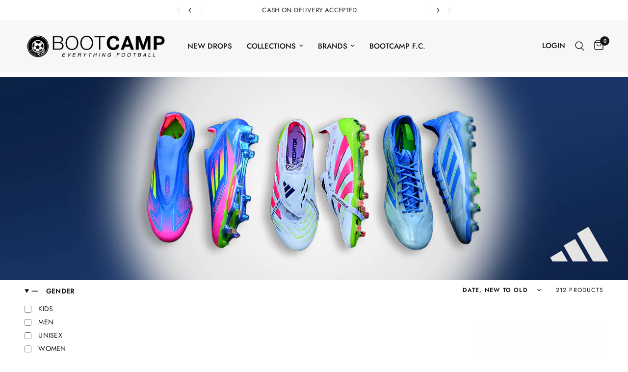

--- FILE ---
content_type: text/html; charset=utf-8
request_url: https://bootcamp.com.ph/collections/adidas
body_size: 47113
content:
<!doctype html><html class="no-js" lang="en" dir="ltr">
<head>
	<meta charset="utf-8">
	<meta http-equiv="X-UA-Compatible" content="IE=edge,chrome=1">
	<meta name="viewport" content="width=device-width, initial-scale=1, maximum-scale=5, viewport-fit=cover">
	<meta name="theme-color" content="#ffffff">
	<link rel="canonical" href="https://bootcamp.com.ph/collections/adidas">
	<link rel="preconnect" href="https://cdn.shopify.com" crossorigin>
	<link rel="preload" as="style" href="//bootcamp.com.ph/cdn/shop/t/36/assets/app.css?v=1098315752909546231763303998">

<link rel="preload" as="image" href="Liquid error (snippets/responsive-preload line 36): Width must be between 1 and 5760" imagesrcset="//bootcamp.com.ph/cdn/shop/collections/JUVENTUS_21_22_HOME_JSY_-_SOC_MED_-_1.jpg?v=1748578123&width=1081 1081w,//bootcamp.com.ph/cdn/shop/collections/JUVENTUS_21_22_HOME_JSY_-_SOC_MED_-_1.jpg?v=1748578123&width=2163 2163w,//bootcamp.com.ph/cdn/shop/collections/JUVENTUS_21_22_HOME_JSY_-_SOC_MED_-_1.jpg?v=1748578123&width=1700 1700w" imagesizes="auto">


<link href="//bootcamp.com.ph/cdn/shop/t/36/assets/animations.min.js?v=125778792411641688251763303998" as="script" rel="preload">

<link href="//bootcamp.com.ph/cdn/shop/t/36/assets/header.js?v=53973329853117484881763303998" as="script" rel="preload">
<link href="//bootcamp.com.ph/cdn/shop/t/36/assets/vendor.min.js?v=24387807840910288901763303998" as="script" rel="preload">
<link href="//bootcamp.com.ph/cdn/shop/t/36/assets/app.js?v=2978339711351539081763303998" as="script" rel="preload">
<link href="//bootcamp.com.ph/cdn/shop/t/36/assets/slideshow.js?v=3694593534833641341763303998" as="script" rel="preload">

<script>
window.lazySizesConfig = window.lazySizesConfig || {};
window.lazySizesConfig.expand = 250;
window.lazySizesConfig.loadMode = 1;
window.lazySizesConfig.loadHidden = false;
</script>


	<link rel="icon" type="image/png" href="//bootcamp.com.ph/cdn/shop/files/bootcamp_logo_final_-_13_Feb_2012_-_v2.png?crop=center&height=32&v=1723193886&width=32">

	<title>
	ADIDAS &ndash; BOOTCAMP Football Shop
	</title>

	
<link rel="preconnect" href="https://fonts.shopifycdn.com" crossorigin>

<meta property="og:site_name" content="BOOTCAMP Football Shop">
<meta property="og:url" content="https://bootcamp.com.ph/collections/adidas">
<meta property="og:title" content="ADIDAS">
<meta property="og:type" content="product.group">
<meta property="og:description" content="BOOTCAMP Football Shop"><meta property="og:image" content="http://bootcamp.com.ph/cdn/shop/collections/JUVENTUS_21_22_HOME_JSY_-_SOC_MED_-_1.jpg?v=1748578123">
  <meta property="og:image:secure_url" content="https://bootcamp.com.ph/cdn/shop/collections/JUVENTUS_21_22_HOME_JSY_-_SOC_MED_-_1.jpg?v=1748578123">
  <meta property="og:image:width" content="1700">
  <meta property="og:image:height" content="550"><meta name="twitter:card" content="summary_large_image">
<meta name="twitter:title" content="ADIDAS">
<meta name="twitter:description" content="BOOTCAMP Football Shop">


	<link href="//bootcamp.com.ph/cdn/shop/t/36/assets/app.css?v=1098315752909546231763303998" rel="stylesheet" type="text/css" media="all" />

	<style data-shopify>
	@font-face {
  font-family: Jost;
  font-weight: 400;
  font-style: normal;
  font-display: swap;
  src: url("//bootcamp.com.ph/cdn/fonts/jost/jost_n4.d47a1b6347ce4a4c9f437608011273009d91f2b7.woff2") format("woff2"),
       url("//bootcamp.com.ph/cdn/fonts/jost/jost_n4.791c46290e672b3f85c3d1c651ef2efa3819eadd.woff") format("woff");
}

@font-face {
  font-family: Jost;
  font-weight: 500;
  font-style: normal;
  font-display: swap;
  src: url("//bootcamp.com.ph/cdn/fonts/jost/jost_n5.7c8497861ffd15f4e1284cd221f14658b0e95d61.woff2") format("woff2"),
       url("//bootcamp.com.ph/cdn/fonts/jost/jost_n5.fb6a06896db583cc2df5ba1b30d9c04383119dd9.woff") format("woff");
}

@font-face {
  font-family: Jost;
  font-weight: 600;
  font-style: normal;
  font-display: swap;
  src: url("//bootcamp.com.ph/cdn/fonts/jost/jost_n6.ec1178db7a7515114a2d84e3dd680832b7af8b99.woff2") format("woff2"),
       url("//bootcamp.com.ph/cdn/fonts/jost/jost_n6.b1178bb6bdd3979fef38e103a3816f6980aeaff9.woff") format("woff");
}

@font-face {
  font-family: Jost;
  font-weight: 400;
  font-style: italic;
  font-display: swap;
  src: url("//bootcamp.com.ph/cdn/fonts/jost/jost_i4.b690098389649750ada222b9763d55796c5283a5.woff2") format("woff2"),
       url("//bootcamp.com.ph/cdn/fonts/jost/jost_i4.fd766415a47e50b9e391ae7ec04e2ae25e7e28b0.woff") format("woff");
}

@font-face {
  font-family: Jost;
  font-weight: 600;
  font-style: italic;
  font-display: swap;
  src: url("//bootcamp.com.ph/cdn/fonts/jost/jost_i6.9af7e5f39e3a108c08f24047a4276332d9d7b85e.woff2") format("woff2"),
       url("//bootcamp.com.ph/cdn/fonts/jost/jost_i6.2bf310262638f998ed206777ce0b9a3b98b6fe92.woff") format("woff");
}


		

h1,h2,h3,h4,h5,h6,
	.h1,.h2,.h3,.h4,.h5,.h6,
	.logolink.text-logo,
	.heading-font,
	.h1-xlarge,
	.h1-large,
	.customer-addresses .my-address .address-index {
		font-style: normal;
		font-weight: 400;
		font-family: Helvetica, Arial, sans-serif;
	}
	body,
	.body-font,
	.thb-product-detail .product-title {
		font-style: normal;
		font-weight: 400;
		font-family: Jost, sans-serif;
	}
	:root {
		--font-body-scale: 1.0;
		--font-body-line-height-scale: 1.0;
		--font-body-letter-spacing: 0.0em;
		--font-body-medium-weight: 500;
    --font-body-bold-weight: 600;
		--font-announcement-scale: 1.0;
		--font-heading-scale: 1.0;
		--font-heading-line-height-scale: 1.0;
		--font-heading-letter-spacing: 0.0em;
		--font-navigation-scale: 1.0;
		--font-product-title-scale: 1.0;
		--font-product-title-line-height-scale: 1.0;
		--button-letter-spacing: 0.02em;

		--bg-body: #ffffff;
		--bg-body-rgb: 255,255,255;
		--bg-body-darken: #f7f7f7;
		--payment-terms-background-color: #ffffff;
		--color-body: #151515;
		--color-body-rgb: 21,21,21;
		--color-accent: #151515;
		--color-accent-rgb: 21,21,21;
		--color-border: #151515;
		--color-form-border: #c4c1bf;
		--color-overlay-rgb: 0,0,0;--color-announcement-bar-text: #151515;--color-announcement-bar-bg: #ffffff;--color-header-bg: #f7f7f7;
			--color-header-bg-rgb: 247,247,247;--color-header-text: #151515;
			--color-header-text-rgb: 21,21,21;--color-header-links: #151515;--color-header-links-hover: #151515;--color-header-icons: #151515;--color-header-border: #f7f7f7;--solid-button-background: #151515;--solid-button-label: #ffffff;--outline-button-label: #151515;--color-price: #151515;--color-star: #FD9A52;--color-dots: #151515;--color-inventory-instock: #151515;--color-inventory-lowstock: #151515;--section-spacing-mobile: 10px;
		--section-spacing-desktop: 10px;--button-border-radius: 0px;--color-badge-text: #ffffff;--color-badge-sold-out: #939393;--color-badge-sale: #c53815;.badge.intl-shipping{
					background: #000000;
				}
			



--color-badge-preorder: #666666;--badge-corner-radius: 0px;--color-footer-text: #151515;
			--color-footer-text-rgb: 21,21,21;--color-footer-link: #151515;--color-footer-link-hover: #151515;--color-footer-border: #151515;
			--color-footer-border-rgb: 21,21,21;--color-footer-bg: #f7f7f7;}
</style>


	<script>
		window.theme = window.theme || {};
		theme = {
			settings: {
				money_with_currency_format:"₱{{amount}}",
				cart_drawer:true,
				product_id: false,
			},
			routes: {
				root_url: '/',
				cart_url: '/cart',
				cart_add_url: '/cart/add',
				search_url: '/search',
				cart_change_url: '/cart/change',
				cart_update_url: '/cart/update',
				predictive_search_url: '/search/suggest',
			},
			variantStrings: {
        addToCart: `Add to cart`,
        soldOut: `Sold out`,
        unavailable: `Unavailable`,
        preOrder: `Pre-order`,
      },
			strings: {
				requiresTerms: `You must agree with the terms and conditions of sales to check out`,
				shippingEstimatorNoResults: `Sorry, we do not ship to your address.`,
				shippingEstimatorOneResult: `There is one shipping rate for your address:`,
				shippingEstimatorMultipleResults: `There are several shipping rates for your address:`,
				shippingEstimatorError: `One or more error occurred while retrieving shipping rates:`
			}
		};
	</script>
	<script>window.performance && window.performance.mark && window.performance.mark('shopify.content_for_header.start');</script><meta id="shopify-digital-wallet" name="shopify-digital-wallet" content="/67806462009/digital_wallets/dialog">
<link rel="alternate" type="application/atom+xml" title="Feed" href="/collections/adidas.atom" />
<link rel="next" href="/collections/adidas?page=2">
<link rel="alternate" type="application/json+oembed" href="https://bootcamp.com.ph/collections/adidas.oembed">
<script async="async" src="/checkouts/internal/preloads.js?locale=en-PH"></script>
<script id="shopify-features" type="application/json">{"accessToken":"6ff953080305e3c2db0265b1fe708a9e","betas":["rich-media-storefront-analytics"],"domain":"bootcamp.com.ph","predictiveSearch":true,"shopId":67806462009,"locale":"en"}</script>
<script>var Shopify = Shopify || {};
Shopify.shop = "bootcamp-e-com.myshopify.com";
Shopify.locale = "en";
Shopify.currency = {"active":"PHP","rate":"1.0"};
Shopify.country = "PH";
Shopify.theme = {"name":"default","id":151456809017,"schema_name":"BCE Rise","schema_version":"4.0.0","theme_store_id":null,"role":"main"};
Shopify.theme.handle = "null";
Shopify.theme.style = {"id":null,"handle":null};
Shopify.cdnHost = "bootcamp.com.ph/cdn";
Shopify.routes = Shopify.routes || {};
Shopify.routes.root = "/";</script>
<script type="module">!function(o){(o.Shopify=o.Shopify||{}).modules=!0}(window);</script>
<script>!function(o){function n(){var o=[];function n(){o.push(Array.prototype.slice.apply(arguments))}return n.q=o,n}var t=o.Shopify=o.Shopify||{};t.loadFeatures=n(),t.autoloadFeatures=n()}(window);</script>
<script id="shop-js-analytics" type="application/json">{"pageType":"collection"}</script>
<script defer="defer" async type="module" src="//bootcamp.com.ph/cdn/shopifycloud/shop-js/modules/v2/client.init-shop-cart-sync_BT-GjEfc.en.esm.js"></script>
<script defer="defer" async type="module" src="//bootcamp.com.ph/cdn/shopifycloud/shop-js/modules/v2/chunk.common_D58fp_Oc.esm.js"></script>
<script defer="defer" async type="module" src="//bootcamp.com.ph/cdn/shopifycloud/shop-js/modules/v2/chunk.modal_xMitdFEc.esm.js"></script>
<script type="module">
  await import("//bootcamp.com.ph/cdn/shopifycloud/shop-js/modules/v2/client.init-shop-cart-sync_BT-GjEfc.en.esm.js");
await import("//bootcamp.com.ph/cdn/shopifycloud/shop-js/modules/v2/chunk.common_D58fp_Oc.esm.js");
await import("//bootcamp.com.ph/cdn/shopifycloud/shop-js/modules/v2/chunk.modal_xMitdFEc.esm.js");

  window.Shopify.SignInWithShop?.initShopCartSync?.({"fedCMEnabled":true,"windoidEnabled":true});

</script>
<script>(function() {
  var isLoaded = false;
  function asyncLoad() {
    if (isLoaded) return;
    isLoaded = true;
    var urls = ["https:\/\/cdnt.netcoresmartech.com\/smartech-shopify-v2.js?shop=bootcamp-e-com.myshopify.com"];
    for (var i = 0; i < urls.length; i++) {
      var s = document.createElement('script');
      s.type = 'text/javascript';
      s.async = true;
      s.src = urls[i];
      var x = document.getElementsByTagName('script')[0];
      x.parentNode.insertBefore(s, x);
    }
  };
  if(window.attachEvent) {
    window.attachEvent('onload', asyncLoad);
  } else {
    window.addEventListener('load', asyncLoad, false);
  }
})();</script>
<script id="__st">var __st={"a":67806462009,"offset":28800,"reqid":"146f7759-807b-44d3-b74a-5a944f56b6d6-1769213402","pageurl":"bootcamp.com.ph\/collections\/adidas","u":"677ea030eacb","p":"collection","rtyp":"collection","rid":294604537913};</script>
<script>window.ShopifyPaypalV4VisibilityTracking = true;</script>
<script id="captcha-bootstrap">!function(){'use strict';const t='contact',e='account',n='new_comment',o=[[t,t],['blogs',n],['comments',n],[t,'customer']],c=[[e,'customer_login'],[e,'guest_login'],[e,'recover_customer_password'],[e,'create_customer']],r=t=>t.map((([t,e])=>`form[action*='/${t}']:not([data-nocaptcha='true']) input[name='form_type'][value='${e}']`)).join(','),a=t=>()=>t?[...document.querySelectorAll(t)].map((t=>t.form)):[];function s(){const t=[...o],e=r(t);return a(e)}const i='password',u='form_key',d=['recaptcha-v3-token','g-recaptcha-response','h-captcha-response',i],f=()=>{try{return window.sessionStorage}catch{return}},m='__shopify_v',_=t=>t.elements[u];function p(t,e,n=!1){try{const o=window.sessionStorage,c=JSON.parse(o.getItem(e)),{data:r}=function(t){const{data:e,action:n}=t;return t[m]||n?{data:e,action:n}:{data:t,action:n}}(c);for(const[e,n]of Object.entries(r))t.elements[e]&&(t.elements[e].value=n);n&&o.removeItem(e)}catch(o){console.error('form repopulation failed',{error:o})}}const l='form_type',E='cptcha';function T(t){t.dataset[E]=!0}const w=window,h=w.document,L='Shopify',v='ce_forms',y='captcha';let A=!1;((t,e)=>{const n=(g='f06e6c50-85a8-45c8-87d0-21a2b65856fe',I='https://cdn.shopify.com/shopifycloud/storefront-forms-hcaptcha/ce_storefront_forms_captcha_hcaptcha.v1.5.2.iife.js',D={infoText:'Protected by hCaptcha',privacyText:'Privacy',termsText:'Terms'},(t,e,n)=>{const o=w[L][v],c=o.bindForm;if(c)return c(t,g,e,D).then(n);var r;o.q.push([[t,g,e,D],n]),r=I,A||(h.body.append(Object.assign(h.createElement('script'),{id:'captcha-provider',async:!0,src:r})),A=!0)});var g,I,D;w[L]=w[L]||{},w[L][v]=w[L][v]||{},w[L][v].q=[],w[L][y]=w[L][y]||{},w[L][y].protect=function(t,e){n(t,void 0,e),T(t)},Object.freeze(w[L][y]),function(t,e,n,w,h,L){const[v,y,A,g]=function(t,e,n){const i=e?o:[],u=t?c:[],d=[...i,...u],f=r(d),m=r(i),_=r(d.filter((([t,e])=>n.includes(e))));return[a(f),a(m),a(_),s()]}(w,h,L),I=t=>{const e=t.target;return e instanceof HTMLFormElement?e:e&&e.form},D=t=>v().includes(t);t.addEventListener('submit',(t=>{const e=I(t);if(!e)return;const n=D(e)&&!e.dataset.hcaptchaBound&&!e.dataset.recaptchaBound,o=_(e),c=g().includes(e)&&(!o||!o.value);(n||c)&&t.preventDefault(),c&&!n&&(function(t){try{if(!f())return;!function(t){const e=f();if(!e)return;const n=_(t);if(!n)return;const o=n.value;o&&e.removeItem(o)}(t);const e=Array.from(Array(32),(()=>Math.random().toString(36)[2])).join('');!function(t,e){_(t)||t.append(Object.assign(document.createElement('input'),{type:'hidden',name:u})),t.elements[u].value=e}(t,e),function(t,e){const n=f();if(!n)return;const o=[...t.querySelectorAll(`input[type='${i}']`)].map((({name:t})=>t)),c=[...d,...o],r={};for(const[a,s]of new FormData(t).entries())c.includes(a)||(r[a]=s);n.setItem(e,JSON.stringify({[m]:1,action:t.action,data:r}))}(t,e)}catch(e){console.error('failed to persist form',e)}}(e),e.submit())}));const S=(t,e)=>{t&&!t.dataset[E]&&(n(t,e.some((e=>e===t))),T(t))};for(const o of['focusin','change'])t.addEventListener(o,(t=>{const e=I(t);D(e)&&S(e,y())}));const B=e.get('form_key'),M=e.get(l),P=B&&M;t.addEventListener('DOMContentLoaded',(()=>{const t=y();if(P)for(const e of t)e.elements[l].value===M&&p(e,B);[...new Set([...A(),...v().filter((t=>'true'===t.dataset.shopifyCaptcha))])].forEach((e=>S(e,t)))}))}(h,new URLSearchParams(w.location.search),n,t,e,['guest_login'])})(!0,!0)}();</script>
<script integrity="sha256-4kQ18oKyAcykRKYeNunJcIwy7WH5gtpwJnB7kiuLZ1E=" data-source-attribution="shopify.loadfeatures" defer="defer" src="//bootcamp.com.ph/cdn/shopifycloud/storefront/assets/storefront/load_feature-a0a9edcb.js" crossorigin="anonymous"></script>
<script data-source-attribution="shopify.dynamic_checkout.dynamic.init">var Shopify=Shopify||{};Shopify.PaymentButton=Shopify.PaymentButton||{isStorefrontPortableWallets:!0,init:function(){window.Shopify.PaymentButton.init=function(){};var t=document.createElement("script");t.src="https://bootcamp.com.ph/cdn/shopifycloud/portable-wallets/latest/portable-wallets.en.js",t.type="module",document.head.appendChild(t)}};
</script>
<script data-source-attribution="shopify.dynamic_checkout.buyer_consent">
  function portableWalletsHideBuyerConsent(e){var t=document.getElementById("shopify-buyer-consent"),n=document.getElementById("shopify-subscription-policy-button");t&&n&&(t.classList.add("hidden"),t.setAttribute("aria-hidden","true"),n.removeEventListener("click",e))}function portableWalletsShowBuyerConsent(e){var t=document.getElementById("shopify-buyer-consent"),n=document.getElementById("shopify-subscription-policy-button");t&&n&&(t.classList.remove("hidden"),t.removeAttribute("aria-hidden"),n.addEventListener("click",e))}window.Shopify?.PaymentButton&&(window.Shopify.PaymentButton.hideBuyerConsent=portableWalletsHideBuyerConsent,window.Shopify.PaymentButton.showBuyerConsent=portableWalletsShowBuyerConsent);
</script>
<script data-source-attribution="shopify.dynamic_checkout.cart.bootstrap">document.addEventListener("DOMContentLoaded",(function(){function t(){return document.querySelector("shopify-accelerated-checkout-cart, shopify-accelerated-checkout")}if(t())Shopify.PaymentButton.init();else{new MutationObserver((function(e,n){t()&&(Shopify.PaymentButton.init(),n.disconnect())})).observe(document.body,{childList:!0,subtree:!0})}}));
</script>
<script id='scb4127' type='text/javascript' async='' src='https://bootcamp.com.ph/cdn/shopifycloud/privacy-banner/storefront-banner.js'></script>
<script>window.performance && window.performance.mark && window.performance.mark('shopify.content_for_header.end');</script> <!-- Header hook for plugins -->

  <!-- QB HEADER -->
    <script>document.documentElement.className = document.documentElement.className.replace('no-js', 'js');</script>
    <script type="text/javascript">
      if (!Array.isArray(window.qbOptions)) {
        window.qbOptions = []
      }
      window.qbOptions.push({"baseUrl":"https://botsrv2.com","use":"5doqer3zddmR6ZL0/lD1XMmdzqxEPVZKN"});
    </script>
    <script type="text/javascript" src="https://static.botsrv2.com/website/js/widget2.b3eaea3b.min.js" integrity="sha384-fqo7pJUTo0XK8ZCBcNdASmO0oWjb9LdK3zkE1ZEcnDIxRFEXODm3AvKr8KWnFd9w" crossorigin="anonymous" defer data-no-minify="1" data-cfasync="false"></script>
  

	<script>document.documentElement.className = document.documentElement.className.replace('no-js', 'js');</script>
	

	<!-- Meta Pixel Code -->
<script>
!function(f,b,e,v,n,t,s)
{if(f.fbq)return;n=f.fbq=function(){n.callMethod?
n.callMethod.apply(n,arguments):n.queue.push(arguments)};
if(!f._fbq)f._fbq=n;n.push=n;n.loaded=!0;n.version='2.0';
n.queue=[];t=b.createElement(e);t.async=!0;
t.src=v;s=b.getElementsByTagName(e)[0];
s.parentNode.insertBefore(t,s)}(window, document,'script',
'https://connect.facebook.net/en_US/fbevents.js');
fbq('init', '1103476491849966');
fbq('track', 'PageView');
</script>
<noscript><img height="1" width="1" style="display:none"
src="https://www.facebook.com/tr?id=1103476491849966&ev=PageView&noscript=1"
/></noscript>
<!-- End Meta Pixel Code -->

<link href="https://monorail-edge.shopifysvc.com" rel="dns-prefetch">
<script>(function(){if ("sendBeacon" in navigator && "performance" in window) {try {var session_token_from_headers = performance.getEntriesByType('navigation')[0].serverTiming.find(x => x.name == '_s').description;} catch {var session_token_from_headers = undefined;}var session_cookie_matches = document.cookie.match(/_shopify_s=([^;]*)/);var session_token_from_cookie = session_cookie_matches && session_cookie_matches.length === 2 ? session_cookie_matches[1] : "";var session_token = session_token_from_headers || session_token_from_cookie || "";function handle_abandonment_event(e) {var entries = performance.getEntries().filter(function(entry) {return /monorail-edge.shopifysvc.com/.test(entry.name);});if (!window.abandonment_tracked && entries.length === 0) {window.abandonment_tracked = true;var currentMs = Date.now();var navigation_start = performance.timing.navigationStart;var payload = {shop_id: 67806462009,url: window.location.href,navigation_start,duration: currentMs - navigation_start,session_token,page_type: "collection"};window.navigator.sendBeacon("https://monorail-edge.shopifysvc.com/v1/produce", JSON.stringify({schema_id: "online_store_buyer_site_abandonment/1.1",payload: payload,metadata: {event_created_at_ms: currentMs,event_sent_at_ms: currentMs}}));}}window.addEventListener('pagehide', handle_abandonment_event);}}());</script>
<script id="web-pixels-manager-setup">(function e(e,d,r,n,o){if(void 0===o&&(o={}),!Boolean(null===(a=null===(i=window.Shopify)||void 0===i?void 0:i.analytics)||void 0===a?void 0:a.replayQueue)){var i,a;window.Shopify=window.Shopify||{};var t=window.Shopify;t.analytics=t.analytics||{};var s=t.analytics;s.replayQueue=[],s.publish=function(e,d,r){return s.replayQueue.push([e,d,r]),!0};try{self.performance.mark("wpm:start")}catch(e){}var l=function(){var e={modern:/Edge?\/(1{2}[4-9]|1[2-9]\d|[2-9]\d{2}|\d{4,})\.\d+(\.\d+|)|Firefox\/(1{2}[4-9]|1[2-9]\d|[2-9]\d{2}|\d{4,})\.\d+(\.\d+|)|Chrom(ium|e)\/(9{2}|\d{3,})\.\d+(\.\d+|)|(Maci|X1{2}).+ Version\/(15\.\d+|(1[6-9]|[2-9]\d|\d{3,})\.\d+)([,.]\d+|)( \(\w+\)|)( Mobile\/\w+|) Safari\/|Chrome.+OPR\/(9{2}|\d{3,})\.\d+\.\d+|(CPU[ +]OS|iPhone[ +]OS|CPU[ +]iPhone|CPU IPhone OS|CPU iPad OS)[ +]+(15[._]\d+|(1[6-9]|[2-9]\d|\d{3,})[._]\d+)([._]\d+|)|Android:?[ /-](13[3-9]|1[4-9]\d|[2-9]\d{2}|\d{4,})(\.\d+|)(\.\d+|)|Android.+Firefox\/(13[5-9]|1[4-9]\d|[2-9]\d{2}|\d{4,})\.\d+(\.\d+|)|Android.+Chrom(ium|e)\/(13[3-9]|1[4-9]\d|[2-9]\d{2}|\d{4,})\.\d+(\.\d+|)|SamsungBrowser\/([2-9]\d|\d{3,})\.\d+/,legacy:/Edge?\/(1[6-9]|[2-9]\d|\d{3,})\.\d+(\.\d+|)|Firefox\/(5[4-9]|[6-9]\d|\d{3,})\.\d+(\.\d+|)|Chrom(ium|e)\/(5[1-9]|[6-9]\d|\d{3,})\.\d+(\.\d+|)([\d.]+$|.*Safari\/(?![\d.]+ Edge\/[\d.]+$))|(Maci|X1{2}).+ Version\/(10\.\d+|(1[1-9]|[2-9]\d|\d{3,})\.\d+)([,.]\d+|)( \(\w+\)|)( Mobile\/\w+|) Safari\/|Chrome.+OPR\/(3[89]|[4-9]\d|\d{3,})\.\d+\.\d+|(CPU[ +]OS|iPhone[ +]OS|CPU[ +]iPhone|CPU IPhone OS|CPU iPad OS)[ +]+(10[._]\d+|(1[1-9]|[2-9]\d|\d{3,})[._]\d+)([._]\d+|)|Android:?[ /-](13[3-9]|1[4-9]\d|[2-9]\d{2}|\d{4,})(\.\d+|)(\.\d+|)|Mobile Safari.+OPR\/([89]\d|\d{3,})\.\d+\.\d+|Android.+Firefox\/(13[5-9]|1[4-9]\d|[2-9]\d{2}|\d{4,})\.\d+(\.\d+|)|Android.+Chrom(ium|e)\/(13[3-9]|1[4-9]\d|[2-9]\d{2}|\d{4,})\.\d+(\.\d+|)|Android.+(UC? ?Browser|UCWEB|U3)[ /]?(15\.([5-9]|\d{2,})|(1[6-9]|[2-9]\d|\d{3,})\.\d+)\.\d+|SamsungBrowser\/(5\.\d+|([6-9]|\d{2,})\.\d+)|Android.+MQ{2}Browser\/(14(\.(9|\d{2,})|)|(1[5-9]|[2-9]\d|\d{3,})(\.\d+|))(\.\d+|)|K[Aa][Ii]OS\/(3\.\d+|([4-9]|\d{2,})\.\d+)(\.\d+|)/},d=e.modern,r=e.legacy,n=navigator.userAgent;return n.match(d)?"modern":n.match(r)?"legacy":"unknown"}(),u="modern"===l?"modern":"legacy",c=(null!=n?n:{modern:"",legacy:""})[u],f=function(e){return[e.baseUrl,"/wpm","/b",e.hashVersion,"modern"===e.buildTarget?"m":"l",".js"].join("")}({baseUrl:d,hashVersion:r,buildTarget:u}),m=function(e){var d=e.version,r=e.bundleTarget,n=e.surface,o=e.pageUrl,i=e.monorailEndpoint;return{emit:function(e){var a=e.status,t=e.errorMsg,s=(new Date).getTime(),l=JSON.stringify({metadata:{event_sent_at_ms:s},events:[{schema_id:"web_pixels_manager_load/3.1",payload:{version:d,bundle_target:r,page_url:o,status:a,surface:n,error_msg:t},metadata:{event_created_at_ms:s}}]});if(!i)return console&&console.warn&&console.warn("[Web Pixels Manager] No Monorail endpoint provided, skipping logging."),!1;try{return self.navigator.sendBeacon.bind(self.navigator)(i,l)}catch(e){}var u=new XMLHttpRequest;try{return u.open("POST",i,!0),u.setRequestHeader("Content-Type","text/plain"),u.send(l),!0}catch(e){return console&&console.warn&&console.warn("[Web Pixels Manager] Got an unhandled error while logging to Monorail."),!1}}}}({version:r,bundleTarget:l,surface:e.surface,pageUrl:self.location.href,monorailEndpoint:e.monorailEndpoint});try{o.browserTarget=l,function(e){var d=e.src,r=e.async,n=void 0===r||r,o=e.onload,i=e.onerror,a=e.sri,t=e.scriptDataAttributes,s=void 0===t?{}:t,l=document.createElement("script"),u=document.querySelector("head"),c=document.querySelector("body");if(l.async=n,l.src=d,a&&(l.integrity=a,l.crossOrigin="anonymous"),s)for(var f in s)if(Object.prototype.hasOwnProperty.call(s,f))try{l.dataset[f]=s[f]}catch(e){}if(o&&l.addEventListener("load",o),i&&l.addEventListener("error",i),u)u.appendChild(l);else{if(!c)throw new Error("Did not find a head or body element to append the script");c.appendChild(l)}}({src:f,async:!0,onload:function(){if(!function(){var e,d;return Boolean(null===(d=null===(e=window.Shopify)||void 0===e?void 0:e.analytics)||void 0===d?void 0:d.initialized)}()){var d=window.webPixelsManager.init(e)||void 0;if(d){var r=window.Shopify.analytics;r.replayQueue.forEach((function(e){var r=e[0],n=e[1],o=e[2];d.publishCustomEvent(r,n,o)})),r.replayQueue=[],r.publish=d.publishCustomEvent,r.visitor=d.visitor,r.initialized=!0}}},onerror:function(){return m.emit({status:"failed",errorMsg:"".concat(f," has failed to load")})},sri:function(e){var d=/^sha384-[A-Za-z0-9+/=]+$/;return"string"==typeof e&&d.test(e)}(c)?c:"",scriptDataAttributes:o}),m.emit({status:"loading"})}catch(e){m.emit({status:"failed",errorMsg:(null==e?void 0:e.message)||"Unknown error"})}}})({shopId: 67806462009,storefrontBaseUrl: "https://bootcamp.com.ph",extensionsBaseUrl: "https://extensions.shopifycdn.com/cdn/shopifycloud/web-pixels-manager",monorailEndpoint: "https://monorail-edge.shopifysvc.com/unstable/produce_batch",surface: "storefront-renderer",enabledBetaFlags: ["2dca8a86"],webPixelsConfigList: [{"id":"1330839609","configuration":"{\"pixel_id\":\"842156683921500\",\"pixel_type\":\"facebook_pixel\"}","eventPayloadVersion":"v1","runtimeContext":"OPEN","scriptVersion":"ca16bc87fe92b6042fbaa3acc2fbdaa6","type":"APP","apiClientId":2329312,"privacyPurposes":["ANALYTICS","MARKETING","SALE_OF_DATA"],"dataSharingAdjustments":{"protectedCustomerApprovalScopes":["read_customer_address","read_customer_email","read_customer_name","read_customer_personal_data","read_customer_phone"]}},{"id":"415825977","configuration":"{\"config\":\"{\\\"pixel_id\\\":\\\"G-PXJRB4GF52\\\",\\\"gtag_events\\\":[{\\\"type\\\":\\\"purchase\\\",\\\"action_label\\\":\\\"G-PXJRB4GF52\\\"},{\\\"type\\\":\\\"page_view\\\",\\\"action_label\\\":\\\"G-PXJRB4GF52\\\"},{\\\"type\\\":\\\"view_item\\\",\\\"action_label\\\":\\\"G-PXJRB4GF52\\\"},{\\\"type\\\":\\\"search\\\",\\\"action_label\\\":\\\"G-PXJRB4GF52\\\"},{\\\"type\\\":\\\"add_to_cart\\\",\\\"action_label\\\":\\\"G-PXJRB4GF52\\\"},{\\\"type\\\":\\\"begin_checkout\\\",\\\"action_label\\\":\\\"G-PXJRB4GF52\\\"},{\\\"type\\\":\\\"add_payment_info\\\",\\\"action_label\\\":\\\"G-PXJRB4GF52\\\"}],\\\"enable_monitoring_mode\\\":false}\"}","eventPayloadVersion":"v1","runtimeContext":"OPEN","scriptVersion":"b2a88bafab3e21179ed38636efcd8a93","type":"APP","apiClientId":1780363,"privacyPurposes":[],"dataSharingAdjustments":{"protectedCustomerApprovalScopes":["read_customer_address","read_customer_email","read_customer_name","read_customer_personal_data","read_customer_phone"]}},{"id":"shopify-app-pixel","configuration":"{}","eventPayloadVersion":"v1","runtimeContext":"STRICT","scriptVersion":"0450","apiClientId":"shopify-pixel","type":"APP","privacyPurposes":["ANALYTICS","MARKETING"]},{"id":"shopify-custom-pixel","eventPayloadVersion":"v1","runtimeContext":"LAX","scriptVersion":"0450","apiClientId":"shopify-pixel","type":"CUSTOM","privacyPurposes":["ANALYTICS","MARKETING"]}],isMerchantRequest: false,initData: {"shop":{"name":"BOOTCAMP Football Shop","paymentSettings":{"currencyCode":"PHP"},"myshopifyDomain":"bootcamp-e-com.myshopify.com","countryCode":"PH","storefrontUrl":"https:\/\/bootcamp.com.ph"},"customer":null,"cart":null,"checkout":null,"productVariants":[],"purchasingCompany":null},},"https://bootcamp.com.ph/cdn","fcfee988w5aeb613cpc8e4bc33m6693e112",{"modern":"","legacy":""},{"shopId":"67806462009","storefrontBaseUrl":"https:\/\/bootcamp.com.ph","extensionBaseUrl":"https:\/\/extensions.shopifycdn.com\/cdn\/shopifycloud\/web-pixels-manager","surface":"storefront-renderer","enabledBetaFlags":"[\"2dca8a86\"]","isMerchantRequest":"false","hashVersion":"fcfee988w5aeb613cpc8e4bc33m6693e112","publish":"custom","events":"[[\"page_viewed\",{}],[\"collection_viewed\",{\"collection\":{\"id\":\"294604537913\",\"title\":\"ADIDAS\",\"productVariants\":[{\"price\":{\"amount\":13000.0,\"currencyCode\":\"PHP\"},\"product\":{\"title\":\"adidas Predator Elite Laceless Firm Ground\",\"vendor\":\"Adidas\",\"id\":\"8148168769593\",\"untranslatedTitle\":\"adidas Predator Elite Laceless Firm Ground\",\"url\":\"\/products\/adidas-predator-elite-laceless-firm-ground\",\"type\":\"Footwear\"},\"id\":\"45340992667705\",\"image\":{\"src\":\"\/\/bootcamp.com.ph\/cdn\/shop\/files\/IF4388-100_cfd0d815-fb2b-47a7-9730-73ec087d3a7b.png?v=1768361446\"},\"sku\":\"JS0407-6\",\"title\":\"MENS \/ Lucid Red \/ Core Black \/ Cloud White \/ 6(UK)\",\"untranslatedTitle\":\"MENS \/ Lucid Red \/ Core Black \/ Cloud White \/ 6(UK)\"},{\"price\":{\"amount\":2500.0,\"currencyCode\":\"PHP\"},\"product\":{\"title\":\"adidas Predator Club FG\/MG Football Boots Kids\",\"vendor\":\"Adidas\",\"id\":\"8148167229497\",\"untranslatedTitle\":\"adidas Predator Club FG\/MG Football Boots Kids\",\"url\":\"\/products\/adidas-predator-club-fg-mg-football-boots-kids\",\"type\":\"Footwear\"},\"id\":\"45340987555897\",\"image\":{\"src\":\"\/\/bootcamp.com.ph\/cdn\/shop\/files\/IF4388-100_2_5de04288-15f7-47d6-b5b3-2334cc561a6d.png?v=1768356391\"},\"sku\":\"JS0370-10K\",\"title\":\"KIDS \/ Lucid Red \/ Core Black \/ Cloud White \/ 10K(UK)\",\"untranslatedTitle\":\"KIDS \/ Lucid Red \/ Core Black \/ Cloud White \/ 10K(UK)\"},{\"price\":{\"amount\":3500.0,\"currencyCode\":\"PHP\"},\"product\":{\"title\":\"adidas F50 LEAGUE Laceless FG\/AG Football Boots Kids\",\"vendor\":\"Adidas\",\"id\":\"8148158873657\",\"untranslatedTitle\":\"adidas F50 LEAGUE Laceless FG\/AG Football Boots Kids\",\"url\":\"\/products\/adidas-f50-league-laceless-fg-ag-football-boots-kids\",\"type\":\"Footwear\"},\"id\":\"45340934045753\",\"image\":{\"src\":\"\/\/bootcamp.com.ph\/cdn\/shop\/files\/IF4388-100_6_14494a39-fe19-49c0-9962-92a5515cd81b.png?v=1768283312\"},\"sku\":\"JR9009-10K\",\"title\":\"KIDS \/ Team Solar Yellow 2 \/ Core Black \/ Lucid Red \/ 10K(UK)\",\"untranslatedTitle\":\"KIDS \/ Team Solar Yellow 2 \/ Core Black \/ Lucid Red \/ 10K(UK)\"},{\"price\":{\"amount\":13000.0,\"currencyCode\":\"PHP\"},\"product\":{\"title\":\"adidas F50 Elite Firm Ground Football Boots\",\"vendor\":\"Adidas\",\"id\":\"8148154417209\",\"untranslatedTitle\":\"adidas F50 Elite Firm Ground Football Boots\",\"url\":\"\/products\/adidas-f50-elite-firm-ground-football-boots\",\"type\":\"Footwear\"},\"id\":\"45340915302457\",\"image\":{\"src\":\"\/\/bootcamp.com.ph\/cdn\/shop\/files\/IF4388-100_f7529c08-d70f-4047-9b4a-9ed210a45528.png?v=1768361660\"},\"sku\":\"JR6457-5\",\"title\":\"MENS \/ Team Solar Yellow 2 \/ Core Black \/ Lucid Red \/ 5(UK)\",\"untranslatedTitle\":\"MENS \/ Team Solar Yellow 2 \/ Core Black \/ Lucid Red \/ 5(UK)\"},{\"price\":{\"amount\":7500.0,\"currencyCode\":\"PHP\"},\"product\":{\"title\":\"adidas Copa Icon 2 Firm Ground Football Boots\",\"vendor\":\"Adidas\",\"id\":\"8148153434169\",\"untranslatedTitle\":\"adidas Copa Icon 2 Firm Ground Football Boots\",\"url\":\"\/products\/adidas-copa-icon-2-firm-ground-football-boots\",\"type\":\"Footwear\"},\"id\":\"45340912844857\",\"image\":{\"src\":\"\/\/bootcamp.com.ph\/cdn\/shop\/files\/IF4388-100_1_41dcb650-3e28-43f9-ae5e-c65b4cced32e.png?v=1768285402\"},\"sku\":\"JH7005-5\",\"title\":\"MENS \/ Cloud White \/ Core Black \/ Pure Ruby \/ 5(UK)\",\"untranslatedTitle\":\"MENS \/ Cloud White \/ Core Black \/ Pure Ruby \/ 5(UK)\"},{\"price\":{\"amount\":5800.0,\"currencyCode\":\"PHP\"},\"product\":{\"title\":\"adidas Manchester United LFSTLR Jersey\",\"vendor\":\"Adidas\",\"id\":\"8147585957945\",\"untranslatedTitle\":\"adidas Manchester United LFSTLR Jersey\",\"url\":\"\/products\/adidas-manchester-united-lfstlr-jersey-1\",\"type\":\"Apparel\"},\"id\":\"45335872077881\",\"image\":{\"src\":\"\/\/bootcamp.com.ph\/cdn\/shop\/files\/JN2813_3_APPAREL_On_Model_Standard_View_white.jpg?v=1768284861\"},\"sku\":\"JN2813-XS\",\"title\":\"MENS \/ Multicolor \/ XS\",\"untranslatedTitle\":\"MENS \/ Multicolor \/ XS\"},{\"price\":{\"amount\":5800.0,\"currencyCode\":\"PHP\"},\"product\":{\"title\":\"adidas Arsenal FC LFSTLR Jersey\",\"vendor\":\"Adidas\",\"id\":\"8147585105977\",\"untranslatedTitle\":\"adidas Arsenal FC LFSTLR Jersey\",\"url\":\"\/products\/adidas-arsenal-fc-lfstlr-jersey\",\"type\":\"Apparel\"},\"id\":\"45335869849657\",\"image\":{\"src\":\"\/\/bootcamp.com.ph\/cdn\/shop\/files\/JM9388_3_APPAREL_On_Model_Standard_View_white.jpg?v=1768284764\"},\"sku\":\"JM9388-XS\",\"title\":\"MENS \/ Yellow \/ Pure Ruby \/ Night Indigo \/ XS\",\"untranslatedTitle\":\"MENS \/ Yellow \/ Pure Ruby \/ Night Indigo \/ XS\"},{\"price\":{\"amount\":3800.0,\"currencyCode\":\"PHP\"},\"product\":{\"title\":\"adidas FILIPINAS AWAY JERSEY\",\"vendor\":\"Adidas\",\"id\":\"8121095127097\",\"untranslatedTitle\":\"adidas FILIPINAS AWAY JERSEY\",\"url\":\"\/products\/adidas-filipinas-25-26-jersey-white-red\",\"type\":\"Apparel\"},\"id\":\"45261126664249\",\"image\":{\"src\":\"\/\/bootcamp.com.ph\/cdn\/shop\/files\/4_695ae529-ac7f-462a-895d-2901c895fb43.png?v=1765970457\"},\"sku\":\"JI9934-XS\",\"title\":\"UNISEX \/ WHITE\/RED \/ XS\",\"untranslatedTitle\":\"UNISEX \/ WHITE\/RED \/ XS\"},{\"price\":{\"amount\":3800.0,\"currencyCode\":\"PHP\"},\"product\":{\"title\":\"adidas FILIPINAS HOME JERSEY\",\"vendor\":\"Adidas\",\"id\":\"8121093357625\",\"untranslatedTitle\":\"adidas FILIPINAS HOME JERSEY\",\"url\":\"\/products\/adidas-filipinas-25-26-jersey\",\"type\":\"Apparel\"},\"id\":\"45261104513081\",\"image\":{\"src\":\"\/\/bootcamp.com.ph\/cdn\/shop\/files\/9_a441f1bc-f154-4f97-bf96-599f39f58335.png?v=1765970424\"},\"sku\":\"JD7396-XS\",\"title\":\"UNISEX \/ BLUE\/RED \/ XS\",\"untranslatedTitle\":\"UNISEX \/ BLUE\/RED \/ XS\"},{\"price\":{\"amount\":1000.0,\"currencyCode\":\"PHP\"},\"product\":{\"title\":\"adidas FIFA World Cup 26™ Trionda Club Ball\",\"vendor\":\"Adidas\",\"id\":\"8099946037305\",\"untranslatedTitle\":\"adidas FIFA World Cup 26™ Trionda Club Ball\",\"url\":\"\/products\/adidas-fifa-world-cup-26%E2%84%A2-trionda-club-ball-2\",\"type\":\"Equipment\"},\"id\":\"45200265936953\",\"image\":{\"src\":\"\/\/bootcamp.com.ph\/cdn\/shop\/files\/FIFA_World_Cup_26tm_Trionda_Club_Ball_Pink_JD8029_01_00_standard.jpg?v=1764053828\"},\"sku\":\"JD8029-3\",\"title\":\"UNISEX \/ Beam Pink \/ Noble Red \/ Blue \/ 3\",\"untranslatedTitle\":\"UNISEX \/ Beam Pink \/ Noble Red \/ Blue \/ 3\"},{\"price\":{\"amount\":1400.0,\"currencyCode\":\"PHP\"},\"product\":{\"title\":\"adidas Jude Bellingham Tee Kids\",\"vendor\":\"Adidas\",\"id\":\"8099309781049\",\"untranslatedTitle\":\"adidas Jude Bellingham Tee Kids\",\"url\":\"\/products\/adidas-jude-bellingham-tee-kids-1\",\"type\":\"Apparel\"},\"id\":\"45199601500217\",\"image\":{\"src\":\"\/\/bootcamp.com.ph\/cdn\/shop\/files\/JX3931_8_APPAREL_On_Model_Standard_Unisex_Pair_Shot_transparent_72046a41-927d-4e17-9f22-b69afc61ade4.png?v=1764137783\"},\"sku\":\"JX3931-116\",\"title\":\"KIDS \/ Light Grey \/ 116\",\"untranslatedTitle\":\"KIDS \/ Light Grey \/ 116\"},{\"price\":{\"amount\":1800.0,\"currencyCode\":\"PHP\"},\"product\":{\"title\":\"adidas SAUDI PRO LEAGUE LEAGUE BALL\",\"vendor\":\"Adidas\",\"id\":\"8099150757945\",\"untranslatedTitle\":\"adidas SAUDI PRO LEAGUE LEAGUE BALL\",\"url\":\"\/products\/adidas-saudi-pro-league-league-ball\",\"type\":\"Equipment\"},\"id\":\"45199383527481\",\"image\":{\"src\":\"\/\/bootcamp.com.ph\/cdn\/shop\/files\/JW4602_1_HARDWARE_Photography_Front_Center_View_transparent.png?v=1764138286\"},\"sku\":\"JW4602-4\",\"title\":\"UNISEX \/ White \/ 4\",\"untranslatedTitle\":\"UNISEX \/ White \/ 4\"},{\"price\":{\"amount\":1000.0,\"currencyCode\":\"PHP\"},\"product\":{\"title\":\"adidas FIFA World Cup 26™ Trionda Mini+ Ball\",\"vendor\":\"Adidas\",\"id\":\"8099139289145\",\"untranslatedTitle\":\"adidas FIFA World Cup 26™ Trionda Mini+ Ball\",\"url\":\"\/products\/adidas-fifa-world-cup-26%E2%84%A2-trionda-mini-ball-1\",\"type\":\"Equipment\"},\"id\":\"45199362621497\",\"image\":{\"src\":\"\/\/bootcamp.com.ph\/cdn\/shop\/files\/FIFA_World_Cup_26tm_Trionda_Mini_Ball_White_JD8049_01_00_standard.jpg?v=1764221761\"},\"sku\":\"JD8049-15\",\"title\":\"UNISEX \/ White \/ Royal Blue \/ Solar Blue \/ Power Red \/ 1.5\",\"untranslatedTitle\":\"UNISEX \/ White \/ Royal Blue \/ Solar Blue \/ Power Red \/ 1.5\"},{\"price\":{\"amount\":3000.0,\"currencyCode\":\"PHP\"},\"product\":{\"title\":\"adidas Women's Spain 26 Home Cropped Jersey\",\"vendor\":\"Adidas\",\"id\":\"8085939421241\",\"untranslatedTitle\":\"adidas Women's Spain 26 Home Cropped Jersey\",\"url\":\"\/products\/adidas-womens-spain-26-home-cropped-jersey\",\"type\":\"Apparel\"},\"id\":\"45389313081401\",\"image\":{\"src\":\"\/\/bootcamp.com.ph\/cdn\/shop\/files\/KE8079_1_APPAREL_Photography_Front_Center_View_transparent.png?v=1763010134\"},\"sku\":\"KE8079-2XS\",\"title\":\"WOMENS \/ Vivid Red \/ 2XS\",\"untranslatedTitle\":\"WOMENS \/ Vivid Red \/ 2XS\"},{\"price\":{\"amount\":3800.0,\"currencyCode\":\"PHP\"},\"product\":{\"title\":\"adidas Women's Spain 26 Home Jersey\",\"vendor\":\"Adidas\",\"id\":\"8085935947833\",\"untranslatedTitle\":\"adidas Women's Spain 26 Home Jersey\",\"url\":\"\/products\/adidas-womens-spain-26-home-jersey\",\"type\":\"Apparel\"},\"id\":\"45155170484281\",\"image\":{\"src\":\"\/\/bootcamp.com.ph\/cdn\/shop\/files\/JZ5756_1_APPAREL_Photography_Front_Center_View_transparent.png?v=1763010239\"},\"sku\":\"JZ5756-XS\",\"title\":\"WOMENS \/ Vivid Red \/ XS\",\"untranslatedTitle\":\"WOMENS \/ Vivid Red \/ XS\"},{\"price\":{\"amount\":2200.0,\"currencyCode\":\"PHP\"},\"product\":{\"title\":\"adidas Germany 26 Tiro Training Jersey\",\"vendor\":\"Adidas\",\"id\":\"8085935456313\",\"untranslatedTitle\":\"adidas Germany 26 Tiro Training Jersey\",\"url\":\"\/products\/adidas-germany-26-tiro-training-jersey\",\"type\":\"Apparel\"},\"id\":\"45155166388281\",\"image\":{\"src\":\"\/\/bootcamp.com.ph\/cdn\/shop\/files\/KB4440_3_APPAREL_On_Model_Standard_View_transparent.png?v=1763010376\"},\"sku\":\"KB4440-XS\",\"title\":\"MENS \/ White \/ XS\",\"untranslatedTitle\":\"MENS \/ White \/ XS\"},{\"price\":{\"amount\":2200.0,\"currencyCode\":\"PHP\"},\"product\":{\"title\":\"adidas Spain 26 Tiro Training Jersey\",\"vendor\":\"Adidas\",\"id\":\"8085935095865\",\"untranslatedTitle\":\"adidas Spain 26 Tiro Training Jersey\",\"url\":\"\/products\/adidas-spain-26-tiro-training-jersey\",\"type\":\"Apparel\"},\"id\":\"45155165372473\",\"image\":{\"src\":\"\/\/bootcamp.com.ph\/cdn\/shop\/files\/KA8193_1_APPAREL_Photography_Front_Center_View_transparent.png?v=1763010472\"},\"sku\":\"KA8193-XS\",\"title\":\"MENS \/ Bold Aqua \/ XS\",\"untranslatedTitle\":\"MENS \/ Bold Aqua \/ XS\"},{\"price\":{\"amount\":2200.0,\"currencyCode\":\"PHP\"},\"product\":{\"title\":\"adidas Italy 26 Tiro Training Jersey\",\"vendor\":\"Adidas\",\"id\":\"8085926314041\",\"untranslatedTitle\":\"adidas Italy 26 Tiro Training Jersey\",\"url\":\"\/products\/adidas-italy-26-tiro-training-jersey\",\"type\":\"Apparel\"},\"id\":\"45155126673465\",\"image\":{\"src\":\"\/\/bootcamp.com.ph\/cdn\/shop\/files\/JZ9375_3_APPAREL_On_Model_Standard_View_transparent.png?v=1763010578\"},\"sku\":\"JZ9375-XS\",\"title\":\"MENS \/ White \/ XS\",\"untranslatedTitle\":\"MENS \/ White \/ XS\"},{\"price\":{\"amount\":2800.0,\"currencyCode\":\"PHP\"},\"product\":{\"title\":\"adidas Argentina 26 Tiro Presentation Pants\",\"vendor\":\"Adidas\",\"id\":\"8085911371833\",\"untranslatedTitle\":\"adidas Argentina 26 Tiro Presentation Pants\",\"url\":\"\/products\/adidas-argentina-26-tiro-presentation-pants\",\"type\":\"Apparel\"},\"id\":\"45155040854073\",\"image\":{\"src\":\"\/\/bootcamp.com.ph\/cdn\/shop\/files\/Pantalon_Tiro_Presentation_Seleccion_Argentina_26_Azul_JY7033_01_laydown.jpg?v=1763431835\"},\"sku\":\"JY7033-XS\",\"title\":\"MENS \/ Night Navy \/ XS\",\"untranslatedTitle\":\"MENS \/ Night Navy \/ XS\"},{\"price\":{\"amount\":2700.0,\"currencyCode\":\"PHP\"},\"product\":{\"title\":\"adidas Argentina 26 Tiro Training Pants\",\"vendor\":\"Adidas\",\"id\":\"8085908783161\",\"untranslatedTitle\":\"adidas Argentina 26 Tiro Training Pants\",\"url\":\"\/products\/adidas-argentina-26-tiro-training-pants\",\"type\":\"Apparel\"},\"id\":\"45155027812409\",\"image\":{\"src\":\"\/\/bootcamp.com.ph\/cdn\/shop\/files\/JY7032_4_APPAREL_On_Model_Standard_Outfit_View_transparent.png?v=1763010976\"},\"sku\":\"JY7032-XS\",\"title\":\"MENS \/ Night Navy \/ XS\",\"untranslatedTitle\":\"MENS \/ Night Navy \/ XS\"},{\"price\":{\"amount\":1800.0,\"currencyCode\":\"PHP\"},\"product\":{\"title\":\"adidas Argentina 26 Tiro Training Shorts\",\"vendor\":\"Adidas\",\"id\":\"8085901934649\",\"untranslatedTitle\":\"adidas Argentina 26 Tiro Training Shorts\",\"url\":\"\/products\/adidas-argentina-26-tiro-training-shorts\",\"type\":\"Apparel\"},\"id\":\"45154993307705\",\"image\":{\"src\":\"\/\/bootcamp.com.ph\/cdn\/shop\/files\/JY7031_1_APPAREL_Photography_Front_Center_View_transparent.png?v=1763011014\"},\"sku\":\"JY7031-XS\",\"title\":\"MENS \/ Night Navy \/ XS\",\"untranslatedTitle\":\"MENS \/ Night Navy \/ XS\"},{\"price\":{\"amount\":2000.0,\"currencyCode\":\"PHP\"},\"product\":{\"title\":\"adidas Argentina 26 Tiro Sweat Tee\",\"vendor\":\"Adidas\",\"id\":\"8085895086137\",\"untranslatedTitle\":\"adidas Argentina 26 Tiro Sweat Tee\",\"url\":\"\/products\/adidas-argentina-26-tiro-sweat-tee\",\"type\":\"Apparel\"},\"id\":\"45154973384761\",\"image\":{\"src\":\"\/\/bootcamp.com.ph\/cdn\/shop\/files\/JY7028_1_APPAREL_Photography_Front_Center_View_transparent.png?v=1763011188\"},\"sku\":\"JY7028-XS\",\"title\":\"MENS \/ Night Navy \/ XS\",\"untranslatedTitle\":\"MENS \/ Night Navy \/ XS\"},{\"price\":{\"amount\":1200.0,\"currencyCode\":\"PHP\"},\"product\":{\"title\":\"adidas TIRO26L SHO M ROYBLU\/WHITE\",\"vendor\":\"Adidas\",\"id\":\"8072554971193\",\"untranslatedTitle\":\"adidas TIRO26L SHO M ROYBLU\/WHITE\",\"url\":\"\/products\/adidas-tiro26l-sho-m-royblu-white\",\"type\":\"Apparel\"},\"id\":\"45107764297785\",\"image\":{\"src\":\"\/\/bootcamp.com.ph\/cdn\/shop\/files\/KA8779_5_APPAREL_On_Model_Walking_View_transparent.png?v=1761808006\"},\"sku\":\"KA8779-XS\",\"title\":\"MENS \/ ROYBLU\/WHITE \/ XS\",\"untranslatedTitle\":\"MENS \/ ROYBLU\/WHITE \/ XS\"},{\"price\":{\"amount\":1400.0,\"currencyCode\":\"PHP\"},\"product\":{\"title\":\"adidas TIRO26 C M SHOY BLACK\/WHITE\",\"vendor\":\"Adidas\",\"id\":\"8072554676281\",\"untranslatedTitle\":\"adidas TIRO26 C M SHOY BLACK\/WHITE\",\"url\":\"\/products\/adidas-tiro26-c-m-shoy-black-white\",\"type\":\"Apparel\"},\"id\":\"45107762233401\",\"image\":{\"src\":\"\/\/bootcamp.com.ph\/cdn\/shop\/files\/KA6205_8_APPAREL_On_Model_Standard_Unisex_Pair_Shot_transparent.png?v=1761804486\"},\"sku\":\"KA6205-116\",\"title\":\"KIDS \/ BLACK\/WHITE \/ 116\",\"untranslatedTitle\":\"KIDS \/ BLACK\/WHITE \/ 116\"},{\"price\":{\"amount\":1000.0,\"currencyCode\":\"PHP\"},\"product\":{\"title\":\"adidas ENT26 JSY TEPORE\/WHITE\",\"vendor\":\"Adidas\",\"id\":\"8072400797753\",\"untranslatedTitle\":\"adidas ENT26 JSY TEPORE\/WHITE\",\"url\":\"\/products\/adidas-ent26-jsy-tepore-white\",\"type\":\"Apparel\"},\"id\":\"45107603177529\",\"image\":{\"src\":\"\/\/bootcamp.com.ph\/cdn\/shop\/files\/JZ2501_3_APPAREL_On_Model_Standard_View_transparent.png?v=1761808017\"},\"sku\":\"JZ2501-XS\",\"title\":\"MENS \/ TEPORE\/WHITE \/ XS\",\"untranslatedTitle\":\"MENS \/ TEPORE\/WHITE \/ XS\"},{\"price\":{\"amount\":5000.0,\"currencyCode\":\"PHP\"},\"product\":{\"title\":\"adidas Arsenal FC Pant 92-94\",\"vendor\":\"Adidas\",\"id\":\"8072381628473\",\"untranslatedTitle\":\"adidas Arsenal FC Pant 92-94\",\"url\":\"\/products\/adidas-arsenal-fc-pant-92-94\",\"type\":\"Apparel\"},\"id\":\"45107561988153\",\"image\":{\"src\":\"\/\/bootcamp.com.ph\/cdn\/shop\/files\/JZ4077_4_APPAREL_On_Model_Walking_View_transparent.png?v=1761808034\"},\"sku\":\"JZ4077-XS\",\"title\":\"MENS \/ Collegiate Navy \/ XS\",\"untranslatedTitle\":\"MENS \/ Collegiate Navy \/ XS\"},{\"price\":{\"amount\":1800.0,\"currencyCode\":\"PHP\"},\"product\":{\"title\":\"adidas Messi Training Jersey\",\"vendor\":\"Adidas\",\"id\":\"8072242593849\",\"untranslatedTitle\":\"adidas Messi Training Jersey\",\"url\":\"\/products\/adidas-messi-training-jersey-2\",\"type\":\"Footwear\"},\"id\":\"45107401982009\",\"image\":{\"src\":\"\/\/bootcamp.com.ph\/cdn\/shop\/files\/Messi_Training_Jersey_White_JY9620_HM1.jpg?v=1763430111\"},\"sku\":\"JY9620-XS\",\"title\":\"MENS \/ White \/ XS\",\"untranslatedTitle\":\"MENS \/ White \/ XS\"},{\"price\":{\"amount\":2800.0,\"currencyCode\":\"PHP\"},\"product\":{\"title\":\"adidas Messi Shorts\",\"vendor\":\"Adidas\",\"id\":\"8072233058361\",\"untranslatedTitle\":\"adidas Messi Shorts\",\"url\":\"\/products\/adidas-messi-shorts\",\"type\":\"Apparel\"},\"id\":\"45107384188985\",\"image\":{\"src\":\"\/\/bootcamp.com.ph\/cdn\/shop\/files\/JY9558_5_APPAREL_On_Model_Standard_Outfit_View_transparent.png?v=1761808043\"},\"sku\":\"JY9558-XS\",\"title\":\"MENS \/ Royal Blue \/ XS\",\"untranslatedTitle\":\"MENS \/ Royal Blue \/ XS\"},{\"price\":{\"amount\":2400.0,\"currencyCode\":\"PHP\"},\"product\":{\"title\":\"adidas Arsenal 92-94 Tee\",\"vendor\":\"Adidas\",\"id\":\"8072220737593\",\"untranslatedTitle\":\"adidas Arsenal 92-94 Tee\",\"url\":\"\/products\/adidas-arsenal-92-94-tee\",\"type\":\"Apparel\"},\"id\":\"45107369705529\",\"image\":{\"src\":\"\/\/bootcamp.com.ph\/cdn\/shop\/files\/JY8905_2_APPAREL_On_Model_Standard_View_transparent.png?v=1761808054\"},\"sku\":\"JY8905-XS\",\"title\":\"MENS \/ WHITE \/ XS\",\"untranslatedTitle\":\"MENS \/ WHITE \/ XS\"},{\"price\":{\"amount\":1500.0,\"currencyCode\":\"PHP\"},\"product\":{\"title\":\"adidas Jude Bellingham Tee\",\"vendor\":\"Adidas\",\"id\":\"8072153989177\",\"untranslatedTitle\":\"adidas Jude Bellingham Tee\",\"url\":\"\/products\/adidas-jude-bellingham-tee\",\"type\":\"Apparel\"},\"id\":\"45107290406969\",\"image\":{\"src\":\"\/\/bootcamp.com.ph\/cdn\/shop\/files\/JX6314_2_APPAREL_On_Model_Standard_View_transparent.png?v=1761808070\"},\"sku\":\"JX6314-XS\",\"title\":\"MENS \/ Light Grey \/ XS\",\"untranslatedTitle\":\"MENS \/ Light Grey \/ XS\"},{\"price\":{\"amount\":5800.0,\"currencyCode\":\"PHP\"},\"product\":{\"title\":\"adidas Liverpool FC Terrace Icons Track Top\",\"vendor\":\"Adidas\",\"id\":\"8068777279545\",\"untranslatedTitle\":\"adidas Liverpool FC Terrace Icons Track Top\",\"url\":\"\/products\/adidas-liverpool-fc-terrace-icons-track-top\",\"type\":\"Apparel\"},\"id\":\"45101796524089\",\"image\":{\"src\":\"\/\/bootcamp.com.ph\/cdn\/shop\/files\/Liverpool_FC_Terrace_Icons_Track_Top_Green_JW5464_HM1.jpg?v=1763433337\"},\"sku\":\"JW5464-XS\",\"title\":\"MENS \/ Sea Green \/ XS\",\"untranslatedTitle\":\"MENS \/ Sea Green \/ XS\"},{\"price\":{\"amount\":2700.0,\"currencyCode\":\"PHP\"},\"product\":{\"title\":\"adidas Tiro 25 Competition Training Pants\",\"vendor\":\"Adidas\",\"id\":\"8068307386425\",\"untranslatedTitle\":\"adidas Tiro 25 Competition Training Pants\",\"url\":\"\/products\/adidas-tiro-25-competition-training-pants-1\",\"type\":\"Apparel\"},\"id\":\"45101314801721\",\"image\":{\"src\":\"\/\/bootcamp.com.ph\/cdn\/shop\/files\/JW4356_2_APPAREL_On_Model_Standard_View_transparent.png?v=1761808083\"},\"sku\":\"JW4356-XS\",\"title\":\"MENS \/ Black \/ Purple Rush \/ XS\",\"untranslatedTitle\":\"MENS \/ Black \/ Purple Rush \/ XS\"},{\"price\":{\"amount\":1100.0,\"currencyCode\":\"PHP\"},\"product\":{\"title\":\"adidas MESSI SG MATCH JUNIOR\",\"vendor\":\"Adidas\",\"id\":\"8068013228089\",\"untranslatedTitle\":\"adidas MESSI SG MATCH JUNIOR\",\"url\":\"\/products\/adidas-messi-sg-match-junior\",\"type\":\"Equipment\"},\"id\":\"45101011468345\",\"image\":{\"src\":\"\/\/bootcamp.com.ph\/cdn\/shop\/files\/MESSI_SG_MATCH_JUNIOR_Blue_JV5239_01_00_standard.jpg?v=1761724665\"},\"sku\":\"JV5239-S\",\"title\":\"UNISEX \/ Royal Blue \/ Semi Blue Burst \/ Solar Yellow \/ S\",\"untranslatedTitle\":\"UNISEX \/ Royal Blue \/ Semi Blue Burst \/ Solar Yellow \/ S\"},{\"price\":{\"amount\":4300.0,\"currencyCode\":\"PHP\"},\"product\":{\"title\":\"adidas Predator League JB Fold-Over Tongue Firm\/Multi-Ground Kids' Shoes\",\"vendor\":\"Adidas\",\"id\":\"8067935436857\",\"untranslatedTitle\":\"adidas Predator League JB Fold-Over Tongue Firm\/Multi-Ground Kids' Shoes\",\"url\":\"\/products\/adidas-predator-league-jb-fold-over-tongue-firm-multi-ground-kids-shoes\",\"type\":\"Footwear\"},\"id\":\"45100932038713\",\"image\":{\"src\":\"\/\/bootcamp.com.ph\/cdn\/shop\/files\/JQ2818-1_27ffca59-8e4b-4ca4-9ef2-6b9e230e9158.png?v=1761805704\"},\"sku\":\"JS4271-10K\",\"title\":\"KIDS \/ Core Black \/ Cloud White \/ Glow Blue \/ 10K(UK)\",\"untranslatedTitle\":\"KIDS \/ Core Black \/ Cloud White \/ Glow Blue \/ 10K(UK)\"},{\"price\":{\"amount\":2000.0,\"currencyCode\":\"PHP\"},\"product\":{\"title\":\"adidas Deportivo III Flexible Ground Boots Kids\",\"vendor\":\"Adidas\",\"id\":\"8067247833145\",\"untranslatedTitle\":\"adidas Deportivo III Flexible Ground Boots Kids\",\"url\":\"\/products\/adidas-deportivo-iii-flexible-ground-boots-kids\",\"type\":\"Footwear\"},\"id\":\"45100197412921\",\"image\":{\"src\":\"\/\/bootcamp.com.ph\/cdn\/shop\/files\/JQ2818-1_3_7ce6f7af-d9d5-4ba6-961c-2e34937154a8.png?v=1761806203\"},\"sku\":\"JR4384-10K\",\"title\":\"KIDS \/ Lucid Lemon \/ Purple Rush \/ Lucid Lemon \/ 10K(UK)\",\"untranslatedTitle\":\"KIDS \/ Lucid Lemon \/ Purple Rush \/ Lucid Lemon \/ 10K(UK)\"},{\"price\":{\"amount\":6800.0,\"currencyCode\":\"PHP\"},\"product\":{\"title\":\"adidas Predator Sala Shoes\",\"vendor\":\"Adidas\",\"id\":\"8067247177785\",\"untranslatedTitle\":\"adidas Predator Sala Shoes\",\"url\":\"\/products\/adidas-predator-sala-shoes\",\"type\":\"Footwear\"},\"id\":\"45100194398265\",\"image\":{\"src\":\"\/\/bootcamp.com.ph\/cdn\/shop\/files\/JQ2818-1_42_ff6a0e34-4051-4ea1-84e0-7c749dfed4a5.png?v=1763432065\"},\"sku\":\"JR4226-5\",\"title\":\"MENS \/ Beige \/ Team Victory Red \/ Supplier Colour \/ 5(UK)\",\"untranslatedTitle\":\"MENS \/ Beige \/ Team Victory Red \/ Supplier Colour \/ 5(UK)\"},{\"price\":{\"amount\":5000.0,\"currencyCode\":\"PHP\"},\"product\":{\"title\":\"adidas Gazelle Liverpool FC Shoes\",\"vendor\":\"Adidas\",\"id\":\"8067077996601\",\"untranslatedTitle\":\"adidas Gazelle Liverpool FC Shoes\",\"url\":\"\/products\/adidas-gazelle-liverpool-fc-shoes\",\"type\":\"Footwear\"},\"id\":\"45100015059001\",\"image\":{\"src\":\"\/\/bootcamp.com.ph\/cdn\/shop\/files\/JQ2818-1_1_7ddc956e-95cc-4fee-a9ad-4032e5ef5dce.png?v=1761806400\"},\"sku\":\"JR4159-5\",\"title\":\"MENS \/ Sea Green \/ Cloud White \/ Gum \/ 5(UK)\",\"untranslatedTitle\":\"MENS \/ Sea Green \/ Cloud White \/ Gum \/ 5(UK)\"},{\"price\":{\"amount\":5000.0,\"currencyCode\":\"PHP\"},\"product\":{\"title\":\"adidas Gazelle Real Madrid Shoes\",\"vendor\":\"Adidas\",\"id\":\"8067066232889\",\"untranslatedTitle\":\"adidas Gazelle Real Madrid Shoes\",\"url\":\"\/products\/adidas-gazelle-real-madrid-shoes\",\"type\":\"Footwear\"},\"id\":\"45100002213945\",\"image\":{\"src\":\"\/\/bootcamp.com.ph\/cdn\/shop\/files\/JQ2818-1_-_Copy_bb27b121-ad93-486d-8295-0d151246020e.png?v=1761806718\"},\"sku\":\"JR4158-5\",\"title\":\"MENS \/ Blue Bird \/ Cloud White \/ Crew Yellow \/ 5(UK)\",\"untranslatedTitle\":\"MENS \/ Blue Bird \/ Cloud White \/ Crew Yellow \/ 5(UK)\"},{\"price\":{\"amount\":3000.0,\"currencyCode\":\"PHP\"},\"product\":{\"title\":\"adidas Copa Pure 3 League Firm\/Multi-Ground Boots Kids\",\"vendor\":\"Adidas\",\"id\":\"8066796847161\",\"untranslatedTitle\":\"adidas Copa Pure 3 League Firm\/Multi-Ground Boots Kids\",\"url\":\"\/products\/adidas-copa-pure-3-league-firm-multi-ground-boots-kids-3\",\"type\":\"Footwear\"},\"id\":\"45099726766137\",\"image\":{\"src\":\"\/\/bootcamp.com.ph\/cdn\/shop\/files\/JQ2818-1_097ec7ee-2ab2-4b6a-8ab7-97478a644289.png?v=1761807798\"},\"sku\":\"JR2886-10K\",\"title\":\"KIDS \/ Off White \/ Lucid Blue \/ Signal Coral \/ 10K(UK)\",\"untranslatedTitle\":\"KIDS \/ Off White \/ Lucid Blue \/ Signal Coral \/ 10K(UK)\"},{\"price\":{\"amount\":4700.0,\"currencyCode\":\"PHP\"},\"product\":{\"title\":\"adidas Samba Newcastle United FC Shoes\",\"vendor\":\"Adidas\",\"id\":\"8066786852921\",\"untranslatedTitle\":\"adidas Samba Newcastle United FC Shoes\",\"url\":\"\/products\/adidas-samba-newcastle-united-fc-shoes\",\"type\":\"Footwear\"},\"id\":\"45099713986617\",\"image\":{\"src\":\"\/\/bootcamp.com.ph\/cdn\/shop\/files\/JQ2818-1_dda9c900-941d-4b79-83e1-f7d9e2303a7a.png?v=1761807347\"},\"sku\":\"JQ4044-5\",\"title\":\"MENS \/ Cloud White \/ Core Black \/ Sky Rush \/ 5(UK)\",\"untranslatedTitle\":\"MENS \/ Cloud White \/ Core Black \/ Sky Rush \/ 5(UK)\"},{\"price\":{\"amount\":4700.0,\"currencyCode\":\"PHP\"},\"product\":{\"title\":\"adidas Samba Juventus Shoes\",\"vendor\":\"Adidas\",\"id\":\"8066727608377\",\"untranslatedTitle\":\"adidas Samba Juventus Shoes\",\"url\":\"\/products\/adidas-samba-juventus-shoes\",\"type\":\"Footwear\"},\"id\":\"45099653791801\",\"image\":{\"src\":\"\/\/bootcamp.com.ph\/cdn\/shop\/files\/JQ2818-1_-_Copy_fa99a732-c831-4584-811b-ce2635a5f3cb.png?v=1761807567\"},\"sku\":\"JQ4040-5\",\"title\":\"MENS \/ Core Black \/ Cloud White \/ Bliss Pink \/ 5(UK)\",\"untranslatedTitle\":\"MENS \/ Core Black \/ Cloud White \/ Bliss Pink \/ 5(UK)\"},{\"price\":{\"amount\":4700.0,\"currencyCode\":\"PHP\"},\"product\":{\"title\":\"adidas Samba Arsenal Shoes\",\"vendor\":\"Adidas\",\"id\":\"8066715844665\",\"untranslatedTitle\":\"adidas Samba Arsenal Shoes\",\"url\":\"\/products\/adidas-samba-arsenal-shoes\",\"type\":\"Footwear\"},\"id\":\"45099641045049\",\"image\":{\"src\":\"\/\/bootcamp.com.ph\/cdn\/shop\/files\/JQ2818-1_71a53b4e-c539-461f-ba7b-a04cf51bbb53.png?v=1761807788\"},\"sku\":\"JQ4037-5\",\"title\":\"MENS \/ Night Indigo \/ Pure Ruby \/ Gum \/ 5(UK)\",\"untranslatedTitle\":\"MENS \/ Night Indigo \/ Pure Ruby \/ Gum \/ 5(UK)\"},{\"price\":{\"amount\":1500.0,\"currencyCode\":\"PHP\"},\"product\":{\"title\":\"adidas Predator Training Goalkeeper Gloves\",\"vendor\":\"Adidas\",\"id\":\"8066451308601\",\"untranslatedTitle\":\"adidas Predator Training Goalkeeper Gloves\",\"url\":\"\/products\/adidas-predator-training-goalkeeper-gloves-5\",\"type\":\"Equipment\"},\"id\":\"45099228102713\",\"image\":{\"src\":\"\/\/bootcamp.com.ph\/cdn\/shop\/files\/JN5355_1_HARDWARE_Photography_Front_Center_View_transparent.png?v=1761807905\"},\"sku\":\"JN5355-7\",\"title\":\"UNISEX \/ Signal Coral \/ White \/ Lucid Blue \/ 7\",\"untranslatedTitle\":\"UNISEX \/ Signal Coral \/ White \/ Lucid Blue \/ 7\"},{\"price\":{\"amount\":5800.0,\"currencyCode\":\"PHP\"},\"product\":{\"title\":\"adidas Real Madrid Terrace Icons Track Top\",\"vendor\":\"Adidas\",\"id\":\"8066449375289\",\"untranslatedTitle\":\"adidas Real Madrid Terrace Icons Track Top\",\"url\":\"\/products\/adidas-real-madrid-terrace-icons-track-top\",\"type\":\"Equipment\"},\"id\":\"45099219812409\",\"image\":{\"src\":\"\/\/bootcamp.com.ph\/cdn\/shop\/files\/JN3058_2_APPAREL_On_Model_Standard_View_transparent.png?v=1761807987\"},\"sku\":\"JN3058-XS\",\"title\":\"MENS \/ Blue Bird \/ White \/ XS\",\"untranslatedTitle\":\"MENS \/ Blue Bird \/ White \/ XS\"},{\"price\":{\"amount\":5800.0,\"currencyCode\":\"PHP\"},\"product\":{\"title\":\"adidas Manchester United Terrace Icons Track Top\",\"vendor\":\"Adidas\",\"id\":\"8066445180985\",\"untranslatedTitle\":\"adidas Manchester United Terrace Icons Track Top\",\"url\":\"\/products\/adidas-manchester-united-terrace-icons-track-top\",\"type\":\"Apparel\"},\"id\":\"45099211030585\",\"image\":{\"src\":\"\/\/bootcamp.com.ph\/cdn\/shop\/files\/Manchester_United_Terrace_Icons_Track_Top_Black_JN2816_HM1.jpg?v=1761705989\"},\"sku\":\"JN2816-XS\",\"title\":\"MENS \/ Utility Black \/ XS\",\"untranslatedTitle\":\"MENS \/ Utility Black \/ XS\"},{\"price\":{\"amount\":5800.0,\"currencyCode\":\"PHP\"},\"product\":{\"title\":\"adidas Arsenal Terrace Icons Track Top\",\"vendor\":\"Adidas\",\"id\":\"8066434826297\",\"untranslatedTitle\":\"adidas Arsenal Terrace Icons Track Top\",\"url\":\"\/products\/adidas-arsenal-terrace-icons-track-top\",\"type\":\"Apparel\"},\"id\":\"45099169972281\",\"image\":{\"src\":\"\/\/bootcamp.com.ph\/cdn\/shop\/files\/Arsenal_Terrace_Icons_Track_Top_Burgundy_JM9390_HM1.jpg?v=1761703842\"},\"sku\":\"JM9390-XS\",\"title\":\"MENS \/ Team Coll Burgundy 2 \/ XS\",\"untranslatedTitle\":\"MENS \/ Team Coll Burgundy 2 \/ XS\"},{\"price\":{\"amount\":15000.0,\"currencyCode\":\"PHP\"},\"product\":{\"title\":\"adidas Predator Elite Fold-Over Tongue Firm Ground Boots\",\"vendor\":\"Adidas\",\"id\":\"8066412609593\",\"untranslatedTitle\":\"adidas Predator Elite Fold-Over Tongue Firm Ground Boots\",\"url\":\"\/products\/adidas-predator-elite-fold-over-tongue-firm-ground-boots-4\",\"type\":\"Footwear\"},\"id\":\"45099099947065\",\"image\":{\"src\":\"\/\/bootcamp.com.ph\/cdn\/shop\/files\/JQ2818-1_1_4465a002-49e6-47f7-892d-b6a43f3c8ef1.png?v=1761808662\"},\"sku\":\"JI1093-5\",\"title\":\"MENS \/ Signal Coral \/ Cloud White \/ Beam Orange Skip to add to bag Sizes \/ 5(UK)\",\"untranslatedTitle\":\"MENS \/ Signal Coral \/ Cloud White \/ Beam Orange Skip to add to bag Sizes \/ 5(UK)\"},{\"price\":{\"amount\":13000.0,\"currencyCode\":\"PHP\"},\"product\":{\"title\":\"adidas Predator Elite Firm Ground Boots\",\"vendor\":\"Adidas\",\"id\":\"8066112192569\",\"untranslatedTitle\":\"adidas Predator Elite Firm Ground Boots\",\"url\":\"\/products\/adidas-predator-elite-firm-ground-boots-7\",\"type\":\"Footwear\"},\"id\":\"45098782228537\",\"image\":{\"src\":\"\/\/bootcamp.com.ph\/cdn\/shop\/files\/JQ2818-1_84a18fb3-ab37-4733-b08b-4325eed11451.png?v=1761808841\"},\"sku\":\"JI1083-5\",\"title\":\"MENS \/ Signal Coral \/ Cloud White \/ Beam Orange \/ 5(UK)\",\"untranslatedTitle\":\"MENS \/ Signal Coral \/ Cloud White \/ Beam Orange \/ 5(UK)\"}]}}]]"});</script><script>
  window.ShopifyAnalytics = window.ShopifyAnalytics || {};
  window.ShopifyAnalytics.meta = window.ShopifyAnalytics.meta || {};
  window.ShopifyAnalytics.meta.currency = 'PHP';
  var meta = {"products":[{"id":8148168769593,"gid":"gid:\/\/shopify\/Product\/8148168769593","vendor":"Adidas","type":"Footwear","handle":"adidas-predator-elite-laceless-firm-ground","variants":[{"id":45340992667705,"price":1300000,"name":"adidas Predator Elite Laceless Firm Ground - MENS \/ Lucid Red \/ Core Black \/ Cloud White \/ 6(UK)","public_title":"MENS \/ Lucid Red \/ Core Black \/ Cloud White \/ 6(UK)","sku":"JS0407-6"},{"id":45340992700473,"price":1300000,"name":"adidas Predator Elite Laceless Firm Ground - MENS \/ Lucid Red \/ Core Black \/ Cloud White \/ 6.5(UK)","public_title":"MENS \/ Lucid Red \/ Core Black \/ Cloud White \/ 6.5(UK)","sku":"JS0407-65"},{"id":45340992733241,"price":1300000,"name":"adidas Predator Elite Laceless Firm Ground - MENS \/ Lucid Red \/ Core Black \/ Cloud White \/ 7(UK)","public_title":"MENS \/ Lucid Red \/ Core Black \/ Cloud White \/ 7(UK)","sku":"JS0407-7"},{"id":45340992766009,"price":1300000,"name":"adidas Predator Elite Laceless Firm Ground - MENS \/ Lucid Red \/ Core Black \/ Cloud White \/ 7.5(UK)","public_title":"MENS \/ Lucid Red \/ Core Black \/ Cloud White \/ 7.5(UK)","sku":"JS0407-75"},{"id":45340992798777,"price":1300000,"name":"adidas Predator Elite Laceless Firm Ground - MENS \/ Lucid Red \/ Core Black \/ Cloud White \/ 8(UK)","public_title":"MENS \/ Lucid Red \/ Core Black \/ Cloud White \/ 8(UK)","sku":"JS0407-8"},{"id":45340992831545,"price":1300000,"name":"adidas Predator Elite Laceless Firm Ground - MENS \/ Lucid Red \/ Core Black \/ Cloud White \/ 8.5(UK)","public_title":"MENS \/ Lucid Red \/ Core Black \/ Cloud White \/ 8.5(UK)","sku":"JS0407-85"},{"id":45340992864313,"price":1300000,"name":"adidas Predator Elite Laceless Firm Ground - MENS \/ Lucid Red \/ Core Black \/ Cloud White \/ 9(UK)","public_title":"MENS \/ Lucid Red \/ Core Black \/ Cloud White \/ 9(UK)","sku":"JS0407-9"},{"id":45340992897081,"price":1300000,"name":"adidas Predator Elite Laceless Firm Ground - MENS \/ Lucid Red \/ Core Black \/ Cloud White \/ 9.5(UK)","public_title":"MENS \/ Lucid Red \/ Core Black \/ Cloud White \/ 9.5(UK)","sku":"JS0407-95"},{"id":45340992929849,"price":1300000,"name":"adidas Predator Elite Laceless Firm Ground - MENS \/ Lucid Red \/ Core Black \/ Cloud White \/ 10(UK)","public_title":"MENS \/ Lucid Red \/ Core Black \/ Cloud White \/ 10(UK)","sku":"JS0407-10"},{"id":45340992962617,"price":1300000,"name":"adidas Predator Elite Laceless Firm Ground - MENS \/ Lucid Red \/ Core Black \/ Cloud White \/ 10.5(UK)","public_title":"MENS \/ Lucid Red \/ Core Black \/ Cloud White \/ 10.5(UK)","sku":"JS0407-105"},{"id":45340992995385,"price":1300000,"name":"adidas Predator Elite Laceless Firm Ground - MENS \/ Lucid Red \/ Core Black \/ Cloud White \/ 11(UK)","public_title":"MENS \/ Lucid Red \/ Core Black \/ Cloud White \/ 11(UK)","sku":"JS0407-11"},{"id":45340993028153,"price":1300000,"name":"adidas Predator Elite Laceless Firm Ground - MENS \/ Lucid Red \/ Core Black \/ Cloud White \/ 11.5(UK)","public_title":"MENS \/ Lucid Red \/ Core Black \/ Cloud White \/ 11.5(UK)","sku":"JS0407-115"},{"id":45340993060921,"price":1300000,"name":"adidas Predator Elite Laceless Firm Ground - MENS \/ Lucid Red \/ Core Black \/ Cloud White \/ 12(UK)","public_title":"MENS \/ Lucid Red \/ Core Black \/ Cloud White \/ 12(UK)","sku":"JS0407-12"},{"id":45340993093689,"price":1300000,"name":"adidas Predator Elite Laceless Firm Ground - MENS \/ Lucid Red \/ Core Black \/ Cloud White \/ 12.5(UK)","public_title":"MENS \/ Lucid Red \/ Core Black \/ Cloud White \/ 12.5(UK)","sku":"JS0407-125"},{"id":45340993126457,"price":1300000,"name":"adidas Predator Elite Laceless Firm Ground - MENS \/ Lucid Red \/ Core Black \/ Cloud White \/ 13(UK)","public_title":"MENS \/ Lucid Red \/ Core Black \/ Cloud White \/ 13(UK)","sku":"JS0407-13"}],"remote":false},{"id":8148167229497,"gid":"gid:\/\/shopify\/Product\/8148167229497","vendor":"Adidas","type":"Footwear","handle":"adidas-predator-club-fg-mg-football-boots-kids","variants":[{"id":45340987555897,"price":250000,"name":"adidas Predator Club FG\/MG Football Boots Kids - KIDS \/ Lucid Red \/ Core Black \/ Cloud White \/ 10K(UK)","public_title":"KIDS \/ Lucid Red \/ Core Black \/ Cloud White \/ 10K(UK)","sku":"JS0370-10K"},{"id":45340987588665,"price":250000,"name":"adidas Predator Club FG\/MG Football Boots Kids - KIDS \/ Lucid Red \/ Core Black \/ Cloud White \/ 10.5K(UK)","public_title":"KIDS \/ Lucid Red \/ Core Black \/ Cloud White \/ 10.5K(UK)","sku":"JS0370-105K"},{"id":45340987621433,"price":250000,"name":"adidas Predator Club FG\/MG Football Boots Kids - KIDS \/ Lucid Red \/ Core Black \/ Cloud White \/ 11K(UK)","public_title":"KIDS \/ Lucid Red \/ Core Black \/ Cloud White \/ 11K(UK)","sku":"JS0370-11K"},{"id":45340987654201,"price":250000,"name":"adidas Predator Club FG\/MG Football Boots Kids - KIDS \/ Lucid Red \/ Core Black \/ Cloud White \/ 11.5K(UK)","public_title":"KIDS \/ Lucid Red \/ Core Black \/ Cloud White \/ 11.5K(UK)","sku":"JS0370-115K"},{"id":45340987686969,"price":250000,"name":"adidas Predator Club FG\/MG Football Boots Kids - KIDS \/ Lucid Red \/ Core Black \/ Cloud White \/ 12K(UK)","public_title":"KIDS \/ Lucid Red \/ Core Black \/ Cloud White \/ 12K(UK)","sku":"JS0370-12K"},{"id":45340987719737,"price":250000,"name":"adidas Predator Club FG\/MG Football Boots Kids - KIDS \/ Lucid Red \/ Core Black \/ Cloud White \/ 12.5K(UK)","public_title":"KIDS \/ Lucid Red \/ Core Black \/ Cloud White \/ 12.5K(UK)","sku":"JS0370-125K"},{"id":45340987752505,"price":250000,"name":"adidas Predator Club FG\/MG Football Boots Kids - KIDS \/ Lucid Red \/ Core Black \/ Cloud White \/ 13K(UK)","public_title":"KIDS \/ Lucid Red \/ Core Black \/ Cloud White \/ 13K(UK)","sku":"JS0370-13K"},{"id":45340987785273,"price":250000,"name":"adidas Predator Club FG\/MG Football Boots Kids - KIDS \/ Lucid Red \/ Core Black \/ Cloud White \/ 1(UK)","public_title":"KIDS \/ Lucid Red \/ Core Black \/ Cloud White \/ 1(UK)","sku":"JS0370-1"},{"id":45340987818041,"price":250000,"name":"adidas Predator Club FG\/MG Football Boots Kids - KIDS \/ Lucid Red \/ Core Black \/ Cloud White \/ 1.5(UK)","public_title":"KIDS \/ Lucid Red \/ Core Black \/ Cloud White \/ 1.5(UK)","sku":"JS0370-15"},{"id":45340987850809,"price":250000,"name":"adidas Predator Club FG\/MG Football Boots Kids - KIDS \/ Lucid Red \/ Core Black \/ Cloud White \/ 2(UK)","public_title":"KIDS \/ Lucid Red \/ Core Black \/ Cloud White \/ 2(UK)","sku":"JS0370-2"},{"id":45340987883577,"price":250000,"name":"adidas Predator Club FG\/MG Football Boots Kids - KIDS \/ Lucid Red \/ Core Black \/ Cloud White \/ 2.5(UK)","public_title":"KIDS \/ Lucid Red \/ Core Black \/ Cloud White \/ 2.5(UK)","sku":"JS0370-25"},{"id":45340987916345,"price":250000,"name":"adidas Predator Club FG\/MG Football Boots Kids - KIDS \/ Lucid Red \/ Core Black \/ Cloud White \/ 3(UK)","public_title":"KIDS \/ Lucid Red \/ Core Black \/ Cloud White \/ 3(UK)","sku":"JS0370-3"},{"id":45340987949113,"price":250000,"name":"adidas Predator Club FG\/MG Football Boots Kids - KIDS \/ Lucid Red \/ Core Black \/ Cloud White \/ 3.5(UK)","public_title":"KIDS \/ Lucid Red \/ Core Black \/ Cloud White \/ 3.5(UK)","sku":"JS0370-35"},{"id":45340987981881,"price":250000,"name":"adidas Predator Club FG\/MG Football Boots Kids - KIDS \/ Lucid Red \/ Core Black \/ Cloud White \/ 4(UK)","public_title":"KIDS \/ Lucid Red \/ Core Black \/ Cloud White \/ 4(UK)","sku":"JS0370-4"},{"id":45340988014649,"price":250000,"name":"adidas Predator Club FG\/MG Football Boots Kids - KIDS \/ Lucid Red \/ Core Black \/ Cloud White \/ 4.5(UK)","public_title":"KIDS \/ Lucid Red \/ Core Black \/ Cloud White \/ 4.5(UK)","sku":"JS0370-45"},{"id":45340988047417,"price":250000,"name":"adidas Predator Club FG\/MG Football Boots Kids - KIDS \/ Lucid Red \/ Core Black \/ Cloud White \/ 5(UK)","public_title":"KIDS \/ Lucid Red \/ Core Black \/ Cloud White \/ 5(UK)","sku":"JS0370-5"},{"id":45340988080185,"price":250000,"name":"adidas Predator Club FG\/MG Football Boots Kids - KIDS \/ Lucid Red \/ Core Black \/ Cloud White \/ 5.5(UK)","public_title":"KIDS \/ Lucid Red \/ Core Black \/ Cloud White \/ 5.5(UK)","sku":"JS0370-55"},{"id":45340988112953,"price":250000,"name":"adidas Predator Club FG\/MG Football Boots Kids - KIDS \/ Lucid Red \/ Core Black \/ Cloud White \/ 6(UK)","public_title":"KIDS \/ Lucid Red \/ Core Black \/ Cloud White \/ 6(UK)","sku":"JS0370-6"}],"remote":false},{"id":8148158873657,"gid":"gid:\/\/shopify\/Product\/8148158873657","vendor":"Adidas","type":"Footwear","handle":"adidas-f50-league-laceless-fg-ag-football-boots-kids","variants":[{"id":45340934045753,"price":350000,"name":"adidas F50 LEAGUE Laceless FG\/AG Football Boots Kids - KIDS \/ Team Solar Yellow 2 \/ Core Black \/ Lucid Red \/ 10K(UK)","public_title":"KIDS \/ Team Solar Yellow 2 \/ Core Black \/ Lucid Red \/ 10K(UK)","sku":"JR9009-10K"},{"id":45340934078521,"price":350000,"name":"adidas F50 LEAGUE Laceless FG\/AG Football Boots Kids - KIDS \/ Team Solar Yellow 2 \/ Core Black \/ Lucid Red \/ 10.5k(UK)","public_title":"KIDS \/ Team Solar Yellow 2 \/ Core Black \/ Lucid Red \/ 10.5k(UK)","sku":"JR9009-105K"},{"id":45340934111289,"price":350000,"name":"adidas F50 LEAGUE Laceless FG\/AG Football Boots Kids - KIDS \/ Team Solar Yellow 2 \/ Core Black \/ Lucid Red \/ 11K(UK)","public_title":"KIDS \/ Team Solar Yellow 2 \/ Core Black \/ Lucid Red \/ 11K(UK)","sku":"JR9009-11K"},{"id":45340934144057,"price":350000,"name":"adidas F50 LEAGUE Laceless FG\/AG Football Boots Kids - KIDS \/ Team Solar Yellow 2 \/ Core Black \/ Lucid Red \/ 11.5K(UK)","public_title":"KIDS \/ Team Solar Yellow 2 \/ Core Black \/ Lucid Red \/ 11.5K(UK)","sku":"JR9009-115K"},{"id":45340934176825,"price":350000,"name":"adidas F50 LEAGUE Laceless FG\/AG Football Boots Kids - KIDS \/ Team Solar Yellow 2 \/ Core Black \/ Lucid Red \/ 12K(UK)","public_title":"KIDS \/ Team Solar Yellow 2 \/ Core Black \/ Lucid Red \/ 12K(UK)","sku":"JR9009-12K"},{"id":45340934209593,"price":350000,"name":"adidas F50 LEAGUE Laceless FG\/AG Football Boots Kids - KIDS \/ Team Solar Yellow 2 \/ Core Black \/ Lucid Red \/ 12.5K(UK)","public_title":"KIDS \/ Team Solar Yellow 2 \/ Core Black \/ Lucid Red \/ 12.5K(UK)","sku":"JR9009-125K"},{"id":45340934242361,"price":350000,"name":"adidas F50 LEAGUE Laceless FG\/AG Football Boots Kids - KIDS \/ Team Solar Yellow 2 \/ Core Black \/ Lucid Red \/ 13K(UK)","public_title":"KIDS \/ Team Solar Yellow 2 \/ Core Black \/ Lucid Red \/ 13K(UK)","sku":"JR9009-13K"},{"id":45340934275129,"price":350000,"name":"adidas F50 LEAGUE Laceless FG\/AG Football Boots Kids - KIDS \/ Team Solar Yellow 2 \/ Core Black \/ Lucid Red \/ 1(UK)","public_title":"KIDS \/ Team Solar Yellow 2 \/ Core Black \/ Lucid Red \/ 1(UK)","sku":"JR9009-1"},{"id":45340934307897,"price":350000,"name":"adidas F50 LEAGUE Laceless FG\/AG Football Boots Kids - KIDS \/ Team Solar Yellow 2 \/ Core Black \/ Lucid Red \/ 1.5(UK)","public_title":"KIDS \/ Team Solar Yellow 2 \/ Core Black \/ Lucid Red \/ 1.5(UK)","sku":"JR9009-15"},{"id":45340934340665,"price":350000,"name":"adidas F50 LEAGUE Laceless FG\/AG Football Boots Kids - KIDS \/ Team Solar Yellow 2 \/ Core Black \/ Lucid Red \/ 2(UK)","public_title":"KIDS \/ Team Solar Yellow 2 \/ Core Black \/ Lucid Red \/ 2(UK)","sku":"JR9009-2"},{"id":45340934373433,"price":350000,"name":"adidas F50 LEAGUE Laceless FG\/AG Football Boots Kids - KIDS \/ Team Solar Yellow 2 \/ Core Black \/ Lucid Red \/ 2.5(UK)","public_title":"KIDS \/ Team Solar Yellow 2 \/ Core Black \/ Lucid Red \/ 2.5(UK)","sku":"JR9009-25"},{"id":45340934406201,"price":350000,"name":"adidas F50 LEAGUE Laceless FG\/AG Football Boots Kids - KIDS \/ Team Solar Yellow 2 \/ Core Black \/ Lucid Red \/ 3(UK)","public_title":"KIDS \/ Team Solar Yellow 2 \/ Core Black \/ Lucid Red \/ 3(UK)","sku":"JR9009-3"},{"id":45340934438969,"price":350000,"name":"adidas F50 LEAGUE Laceless FG\/AG Football Boots Kids - KIDS \/ Team Solar Yellow 2 \/ Core Black \/ Lucid Red \/ 3.5(UK)","public_title":"KIDS \/ Team Solar Yellow 2 \/ Core Black \/ Lucid Red \/ 3.5(UK)","sku":"JR9009-35"},{"id":45340934471737,"price":350000,"name":"adidas F50 LEAGUE Laceless FG\/AG Football Boots Kids - KIDS \/ Team Solar Yellow 2 \/ Core Black \/ Lucid Red \/ 4(UK)","public_title":"KIDS \/ Team Solar Yellow 2 \/ Core Black \/ Lucid Red \/ 4(UK)","sku":"JR9009-4"},{"id":45340934504505,"price":350000,"name":"adidas F50 LEAGUE Laceless FG\/AG Football Boots Kids - KIDS \/ Team Solar Yellow 2 \/ Core Black \/ Lucid Red \/ 4.5(UK)","public_title":"KIDS \/ Team Solar Yellow 2 \/ Core Black \/ Lucid Red \/ 4.5(UK)","sku":"JR9009-45"},{"id":45340934537273,"price":350000,"name":"adidas F50 LEAGUE Laceless FG\/AG Football Boots Kids - KIDS \/ Team Solar Yellow 2 \/ Core Black \/ Lucid Red \/ 5(UK)","public_title":"KIDS \/ Team Solar Yellow 2 \/ Core Black \/ Lucid Red \/ 5(UK)","sku":"JR9009-5"},{"id":45340934570041,"price":350000,"name":"adidas F50 LEAGUE Laceless FG\/AG Football Boots Kids - KIDS \/ Team Solar Yellow 2 \/ Core Black \/ Lucid Red \/ 5.5(UK)","public_title":"KIDS \/ Team Solar Yellow 2 \/ Core Black \/ Lucid Red \/ 5.5(UK)","sku":"JR9009-55"},{"id":45340934602809,"price":350000,"name":"adidas F50 LEAGUE Laceless FG\/AG Football Boots Kids - KIDS \/ Team Solar Yellow 2 \/ Core Black \/ Lucid Red \/ 6(UK)","public_title":"KIDS \/ Team Solar Yellow 2 \/ Core Black \/ Lucid Red \/ 6(UK)","sku":"JR9009-6"}],"remote":false},{"id":8148154417209,"gid":"gid:\/\/shopify\/Product\/8148154417209","vendor":"Adidas","type":"Footwear","handle":"adidas-f50-elite-firm-ground-football-boots","variants":[{"id":45340915302457,"price":1300000,"name":"adidas F50 Elite Firm Ground Football Boots - MENS \/ Team Solar Yellow 2 \/ Core Black \/ Lucid Red \/ 5(UK)","public_title":"MENS \/ Team Solar Yellow 2 \/ Core Black \/ Lucid Red \/ 5(UK)","sku":"JR6457-5"},{"id":45340915335225,"price":1300000,"name":"adidas F50 Elite Firm Ground Football Boots - MENS \/ Team Solar Yellow 2 \/ Core Black \/ Lucid Red \/ 5.5(UK)","public_title":"MENS \/ Team Solar Yellow 2 \/ Core Black \/ Lucid Red \/ 5.5(UK)","sku":"JR6457-55"},{"id":45340915367993,"price":1300000,"name":"adidas F50 Elite Firm Ground Football Boots - MENS \/ Team Solar Yellow 2 \/ Core Black \/ Lucid Red \/ 6(UK)","public_title":"MENS \/ Team Solar Yellow 2 \/ Core Black \/ Lucid Red \/ 6(UK)","sku":"JR6457-6"},{"id":45340915400761,"price":1300000,"name":"adidas F50 Elite Firm Ground Football Boots - MENS \/ Team Solar Yellow 2 \/ Core Black \/ Lucid Red \/ 6.5(UK)","public_title":"MENS \/ Team Solar Yellow 2 \/ Core Black \/ Lucid Red \/ 6.5(UK)","sku":"JR6457-65"},{"id":45340915433529,"price":1300000,"name":"adidas F50 Elite Firm Ground Football Boots - MENS \/ Team Solar Yellow 2 \/ Core Black \/ Lucid Red \/ 7(UK)","public_title":"MENS \/ Team Solar Yellow 2 \/ Core Black \/ Lucid Red \/ 7(UK)","sku":"JR6457-7"},{"id":45340915466297,"price":1300000,"name":"adidas F50 Elite Firm Ground Football Boots - MENS \/ Team Solar Yellow 2 \/ Core Black \/ Lucid Red \/ 7.5(UK)","public_title":"MENS \/ Team Solar Yellow 2 \/ Core Black \/ Lucid Red \/ 7.5(UK)","sku":"JR6457-75"},{"id":45340915499065,"price":1300000,"name":"adidas F50 Elite Firm Ground Football Boots - MENS \/ Team Solar Yellow 2 \/ Core Black \/ Lucid Red \/ 8(UK)","public_title":"MENS \/ Team Solar Yellow 2 \/ Core Black \/ Lucid Red \/ 8(UK)","sku":"JR6457-8"},{"id":45340915531833,"price":1300000,"name":"adidas F50 Elite Firm Ground Football Boots - MENS \/ Team Solar Yellow 2 \/ Core Black \/ Lucid Red \/ 8.5(UK)","public_title":"MENS \/ Team Solar Yellow 2 \/ Core Black \/ Lucid Red \/ 8.5(UK)","sku":"JR6457-85"},{"id":45340915564601,"price":1300000,"name":"adidas F50 Elite Firm Ground Football Boots - MENS \/ Team Solar Yellow 2 \/ Core Black \/ Lucid Red \/ 9(UK)","public_title":"MENS \/ Team Solar Yellow 2 \/ Core Black \/ Lucid Red \/ 9(UK)","sku":"JR6457-9"},{"id":45340915597369,"price":1300000,"name":"adidas F50 Elite Firm Ground Football Boots - MENS \/ Team Solar Yellow 2 \/ Core Black \/ Lucid Red \/ 9.5(UK)","public_title":"MENS \/ Team Solar Yellow 2 \/ Core Black \/ Lucid Red \/ 9.5(UK)","sku":"JR6457-95"},{"id":45340915630137,"price":1300000,"name":"adidas F50 Elite Firm Ground Football Boots - MENS \/ Team Solar Yellow 2 \/ Core Black \/ Lucid Red \/ 10(UK)","public_title":"MENS \/ Team Solar Yellow 2 \/ Core Black \/ Lucid Red \/ 10(UK)","sku":"JR6457-10"},{"id":45340915662905,"price":1300000,"name":"adidas F50 Elite Firm Ground Football Boots - MENS \/ Team Solar Yellow 2 \/ Core Black \/ Lucid Red \/ 10.5(UK)","public_title":"MENS \/ Team Solar Yellow 2 \/ Core Black \/ Lucid Red \/ 10.5(UK)","sku":"JR6457-105"},{"id":45340915695673,"price":1300000,"name":"adidas F50 Elite Firm Ground Football Boots - MENS \/ Team Solar Yellow 2 \/ Core Black \/ Lucid Red \/ 11(UK)","public_title":"MENS \/ Team Solar Yellow 2 \/ Core Black \/ Lucid Red \/ 11(UK)","sku":"JR6457-11"},{"id":45340915728441,"price":1300000,"name":"adidas F50 Elite Firm Ground Football Boots - MENS \/ Team Solar Yellow 2 \/ Core Black \/ Lucid Red \/ 11.5(UK)","public_title":"MENS \/ Team Solar Yellow 2 \/ Core Black \/ Lucid Red \/ 11.5(UK)","sku":"JR6457-115"},{"id":45340915761209,"price":1300000,"name":"adidas F50 Elite Firm Ground Football Boots - MENS \/ Team Solar Yellow 2 \/ Core Black \/ Lucid Red \/ 12(UK)","public_title":"MENS \/ Team Solar Yellow 2 \/ Core Black \/ Lucid Red \/ 12(UK)","sku":"JR6457-12"},{"id":45340915793977,"price":1300000,"name":"adidas F50 Elite Firm Ground Football Boots - MENS \/ Team Solar Yellow 2 \/ Core Black \/ Lucid Red \/ 12.5(UK)","public_title":"MENS \/ Team Solar Yellow 2 \/ Core Black \/ Lucid Red \/ 12.5(UK)","sku":"JR6457-125"},{"id":45340915826745,"price":1300000,"name":"adidas F50 Elite Firm Ground Football Boots - MENS \/ Team Solar Yellow 2 \/ Core Black \/ Lucid Red \/ 13(UK)","public_title":"MENS \/ Team Solar Yellow 2 \/ Core Black \/ Lucid Red \/ 13(UK)","sku":"JR6457-13"}],"remote":false},{"id":8148153434169,"gid":"gid:\/\/shopify\/Product\/8148153434169","vendor":"Adidas","type":"Footwear","handle":"adidas-copa-icon-2-firm-ground-football-boots","variants":[{"id":45340912844857,"price":750000,"name":"adidas Copa Icon 2 Firm Ground Football Boots - MENS \/ Cloud White \/ Core Black \/ Pure Ruby \/ 5(UK)","public_title":"MENS \/ Cloud White \/ Core Black \/ Pure Ruby \/ 5(UK)","sku":"JH7005-5"},{"id":45340912877625,"price":750000,"name":"adidas Copa Icon 2 Firm Ground Football Boots - MENS \/ Cloud White \/ Core Black \/ Pure Ruby \/ 5.5(UK)","public_title":"MENS \/ Cloud White \/ Core Black \/ Pure Ruby \/ 5.5(UK)","sku":"JH7005-55"},{"id":45340912910393,"price":750000,"name":"adidas Copa Icon 2 Firm Ground Football Boots - MENS \/ Cloud White \/ Core Black \/ Pure Ruby \/ 6(UK)","public_title":"MENS \/ Cloud White \/ Core Black \/ Pure Ruby \/ 6(UK)","sku":"JH7005-6"},{"id":45340912943161,"price":750000,"name":"adidas Copa Icon 2 Firm Ground Football Boots - MENS \/ Cloud White \/ Core Black \/ Pure Ruby \/ 6.5(UK)","public_title":"MENS \/ Cloud White \/ Core Black \/ Pure Ruby \/ 6.5(UK)","sku":"JH7005-65"},{"id":45340912975929,"price":750000,"name":"adidas Copa Icon 2 Firm Ground Football Boots - MENS \/ Cloud White \/ Core Black \/ Pure Ruby \/ 7(UK)","public_title":"MENS \/ Cloud White \/ Core Black \/ Pure Ruby \/ 7(UK)","sku":"JH7005-7"},{"id":45340913008697,"price":750000,"name":"adidas Copa Icon 2 Firm Ground Football Boots - MENS \/ Cloud White \/ Core Black \/ Pure Ruby \/ 7.5(UK)","public_title":"MENS \/ Cloud White \/ Core Black \/ Pure Ruby \/ 7.5(UK)","sku":"JH7005-75"},{"id":45340913041465,"price":750000,"name":"adidas Copa Icon 2 Firm Ground Football Boots - MENS \/ Cloud White \/ Core Black \/ Pure Ruby \/ 8(UK)","public_title":"MENS \/ Cloud White \/ Core Black \/ Pure Ruby \/ 8(UK)","sku":"JH7005-8"},{"id":45340913074233,"price":750000,"name":"adidas Copa Icon 2 Firm Ground Football Boots - MENS \/ Cloud White \/ Core Black \/ Pure Ruby \/ 8.5(UK)","public_title":"MENS \/ Cloud White \/ Core Black \/ Pure Ruby \/ 8.5(UK)","sku":"JH7005-85"},{"id":45340913107001,"price":750000,"name":"adidas Copa Icon 2 Firm Ground Football Boots - MENS \/ Cloud White \/ Core Black \/ Pure Ruby \/ 9(UK)","public_title":"MENS \/ Cloud White \/ Core Black \/ Pure Ruby \/ 9(UK)","sku":"JH7005-9"},{"id":45340913139769,"price":750000,"name":"adidas Copa Icon 2 Firm Ground Football Boots - MENS \/ Cloud White \/ Core Black \/ Pure Ruby \/ 9.5(UK)","public_title":"MENS \/ Cloud White \/ Core Black \/ Pure Ruby \/ 9.5(UK)","sku":"JH7005-95"},{"id":45340913172537,"price":750000,"name":"adidas Copa Icon 2 Firm Ground Football Boots - MENS \/ Cloud White \/ Core Black \/ Pure Ruby \/ 10(UK)","public_title":"MENS \/ Cloud White \/ Core Black \/ Pure Ruby \/ 10(UK)","sku":"JH7005-10"},{"id":45340913205305,"price":750000,"name":"adidas Copa Icon 2 Firm Ground Football Boots - MENS \/ Cloud White \/ Core Black \/ Pure Ruby \/ 10.5(UK)","public_title":"MENS \/ Cloud White \/ Core Black \/ Pure Ruby \/ 10.5(UK)","sku":"JH7005-105"},{"id":45340913238073,"price":750000,"name":"adidas Copa Icon 2 Firm Ground Football Boots - MENS \/ Cloud White \/ Core Black \/ Pure Ruby \/ 11(UK)","public_title":"MENS \/ Cloud White \/ Core Black \/ Pure Ruby \/ 11(UK)","sku":"JH7005-11"},{"id":45340913270841,"price":750000,"name":"adidas Copa Icon 2 Firm Ground Football Boots - MENS \/ Cloud White \/ Core Black \/ Pure Ruby \/ 11.5(UK)","public_title":"MENS \/ Cloud White \/ Core Black \/ Pure Ruby \/ 11.5(UK)","sku":"JH7005-115"},{"id":45340913303609,"price":750000,"name":"adidas Copa Icon 2 Firm Ground Football Boots - MENS \/ Cloud White \/ Core Black \/ Pure Ruby \/ 12(UK)","public_title":"MENS \/ Cloud White \/ Core Black \/ Pure Ruby \/ 12(UK)","sku":"JH7005-12"},{"id":45340913336377,"price":750000,"name":"adidas Copa Icon 2 Firm Ground Football Boots - MENS \/ Cloud White \/ Core Black \/ Pure Ruby \/ 12.5(UK)","public_title":"MENS \/ Cloud White \/ Core Black \/ Pure Ruby \/ 12.5(UK)","sku":"JH7005-125"},{"id":45340913369145,"price":750000,"name":"adidas Copa Icon 2 Firm Ground Football Boots - MENS \/ Cloud White \/ Core Black \/ Pure Ruby \/ 13(UK)","public_title":"MENS \/ Cloud White \/ Core Black \/ Pure Ruby \/ 13(UK)","sku":"JH7005-13"}],"remote":false},{"id":8147585957945,"gid":"gid:\/\/shopify\/Product\/8147585957945","vendor":"Adidas","type":"Apparel","handle":"adidas-manchester-united-lfstlr-jersey-1","variants":[{"id":45335872077881,"price":580000,"name":"adidas Manchester United LFSTLR Jersey - MENS \/ Multicolor \/ XS","public_title":"MENS \/ Multicolor \/ XS","sku":"JN2813-XS"},{"id":45335872110649,"price":580000,"name":"adidas Manchester United LFSTLR Jersey - MENS \/ Multicolor \/ S","public_title":"MENS \/ Multicolor \/ S","sku":"JN2813-S"},{"id":45335872143417,"price":580000,"name":"adidas Manchester United LFSTLR Jersey - MENS \/ Multicolor \/ M","public_title":"MENS \/ Multicolor \/ M","sku":"JN2813-M"},{"id":45335872176185,"price":580000,"name":"adidas Manchester United LFSTLR Jersey - MENS \/ Multicolor \/ L","public_title":"MENS \/ Multicolor \/ L","sku":"JN2813-L"},{"id":45335872208953,"price":580000,"name":"adidas Manchester United LFSTLR Jersey - MENS \/ Multicolor \/ XL","public_title":"MENS \/ Multicolor \/ XL","sku":"JN2813-XL"}],"remote":false},{"id":8147585105977,"gid":"gid:\/\/shopify\/Product\/8147585105977","vendor":"Adidas","type":"Apparel","handle":"adidas-arsenal-fc-lfstlr-jersey","variants":[{"id":45335869849657,"price":580000,"name":"adidas Arsenal FC LFSTLR Jersey - MENS \/ Yellow \/ Pure Ruby \/ Night Indigo \/ XS","public_title":"MENS \/ Yellow \/ Pure Ruby \/ Night Indigo \/ XS","sku":"JM9388-XS"},{"id":45335869882425,"price":580000,"name":"adidas Arsenal FC LFSTLR Jersey - MENS \/ Yellow \/ Pure Ruby \/ Night Indigo \/ S","public_title":"MENS \/ Yellow \/ Pure Ruby \/ Night Indigo \/ S","sku":"JM9388-S"},{"id":45335869915193,"price":580000,"name":"adidas Arsenal FC LFSTLR Jersey - MENS \/ Yellow \/ Pure Ruby \/ Night Indigo \/ M","public_title":"MENS \/ Yellow \/ Pure Ruby \/ Night Indigo \/ M","sku":"JM9388-M"},{"id":45335869947961,"price":580000,"name":"adidas Arsenal FC LFSTLR Jersey - MENS \/ Yellow \/ Pure Ruby \/ Night Indigo \/ L","public_title":"MENS \/ Yellow \/ Pure Ruby \/ Night Indigo \/ L","sku":"JM9388-L"},{"id":45335869980729,"price":580000,"name":"adidas Arsenal FC LFSTLR Jersey - MENS \/ Yellow \/ Pure Ruby \/ Night Indigo \/ XL","public_title":"MENS \/ Yellow \/ Pure Ruby \/ Night Indigo \/ XL","sku":"JM9388-XL"},{"id":45389323403321,"price":580000,"name":"adidas Arsenal FC LFSTLR Jersey - MENS \/ Yellow \/ Pure Ruby \/ Night Indigo \/ 2XL","public_title":"MENS \/ Yellow \/ Pure Ruby \/ Night Indigo \/ 2XL","sku":"JM9388-2XL"}],"remote":false},{"id":8121095127097,"gid":"gid:\/\/shopify\/Product\/8121095127097","vendor":"Adidas","type":"Apparel","handle":"adidas-filipinas-25-26-jersey-white-red","variants":[{"id":45261126664249,"price":380000,"name":"adidas FILIPINAS AWAY JERSEY - UNISEX \/ WHITE\/RED \/ XS","public_title":"UNISEX \/ WHITE\/RED \/ XS","sku":"JI9934-XS"},{"id":45261126697017,"price":380000,"name":"adidas FILIPINAS AWAY JERSEY - UNISEX \/ WHITE\/RED \/ S","public_title":"UNISEX \/ WHITE\/RED \/ S","sku":"JI9934-S"},{"id":45261126729785,"price":380000,"name":"adidas FILIPINAS AWAY JERSEY - UNISEX \/ WHITE\/RED \/ M","public_title":"UNISEX \/ WHITE\/RED \/ M","sku":"JI9934-M"},{"id":45261126762553,"price":380000,"name":"adidas FILIPINAS AWAY JERSEY - UNISEX \/ WHITE\/RED \/ L","public_title":"UNISEX \/ WHITE\/RED \/ L","sku":"JI9934-L"},{"id":45261126795321,"price":380000,"name":"adidas FILIPINAS AWAY JERSEY - UNISEX \/ WHITE\/RED \/ XL","public_title":"UNISEX \/ WHITE\/RED \/ XL","sku":"JI9934-XL"},{"id":45261126828089,"price":380000,"name":"adidas FILIPINAS AWAY JERSEY - UNISEX \/ WHITE\/RED \/ 2XL","public_title":"UNISEX \/ WHITE\/RED \/ 2XL","sku":"JI9934-2XL"},{"id":45389301874745,"price":380000,"name":"adidas FILIPINAS AWAY JERSEY - UNISEX \/ WHITE\/RED \/ 3XL","public_title":"UNISEX \/ WHITE\/RED \/ 3XL","sku":"JI9934-3XL"}],"remote":false},{"id":8121093357625,"gid":"gid:\/\/shopify\/Product\/8121093357625","vendor":"Adidas","type":"Apparel","handle":"adidas-filipinas-25-26-jersey","variants":[{"id":45261104513081,"price":380000,"name":"adidas FILIPINAS HOME JERSEY - UNISEX \/ BLUE\/RED \/ XS","public_title":"UNISEX \/ BLUE\/RED \/ XS","sku":"JD7396-XS"},{"id":45261104545849,"price":380000,"name":"adidas FILIPINAS HOME JERSEY - UNISEX \/ BLUE\/RED \/ S","public_title":"UNISEX \/ BLUE\/RED \/ S","sku":"JD7396-S"},{"id":45261104578617,"price":380000,"name":"adidas FILIPINAS HOME JERSEY - UNISEX \/ BLUE\/RED \/ M","public_title":"UNISEX \/ BLUE\/RED \/ M","sku":"JD7396-M"},{"id":45261104611385,"price":380000,"name":"adidas FILIPINAS HOME JERSEY - UNISEX \/ BLUE\/RED \/ L","public_title":"UNISEX \/ BLUE\/RED \/ L","sku":"JD7396-L"},{"id":45261104644153,"price":380000,"name":"adidas FILIPINAS HOME JERSEY - UNISEX \/ BLUE\/RED \/ XL","public_title":"UNISEX \/ BLUE\/RED \/ XL","sku":"JD7396-XL"},{"id":45261104676921,"price":380000,"name":"adidas FILIPINAS HOME JERSEY - UNISEX \/ BLUE\/RED \/ 2XL","public_title":"UNISEX \/ BLUE\/RED \/ 2XL","sku":"JD7396-2XL"},{"id":45389300269113,"price":380000,"name":"adidas FILIPINAS HOME JERSEY - UNISEX \/ BLUE\/RED \/ 3XL","public_title":"UNISEX \/ BLUE\/RED \/ 3XL","sku":"JD7396-3XL"}],"remote":false},{"id":8099946037305,"gid":"gid:\/\/shopify\/Product\/8099946037305","vendor":"Adidas","type":"Equipment","handle":"adidas-fifa-world-cup-26™-trionda-club-ball-2","variants":[{"id":45200265936953,"price":100000,"name":"adidas FIFA World Cup 26™ Trionda Club Ball - UNISEX \/ Beam Pink \/ Noble Red \/ Blue \/ 3","public_title":"UNISEX \/ Beam Pink \/ Noble Red \/ Blue \/ 3","sku":"JD8029-3"},{"id":45200265969721,"price":100000,"name":"adidas FIFA World Cup 26™ Trionda Club Ball - UNISEX \/ Beam Pink \/ Noble Red \/ Blue \/ 4","public_title":"UNISEX \/ Beam Pink \/ Noble Red \/ Blue \/ 4","sku":"JD8029-4"},{"id":45200266002489,"price":100000,"name":"adidas FIFA World Cup 26™ Trionda Club Ball - UNISEX \/ Beam Pink \/ Noble Red \/ Blue \/ 5","public_title":"UNISEX \/ Beam Pink \/ Noble Red \/ Blue \/ 5","sku":"JD8029-5"}],"remote":false},{"id":8099309781049,"gid":"gid:\/\/shopify\/Product\/8099309781049","vendor":"Adidas","type":"Apparel","handle":"adidas-jude-bellingham-tee-kids-1","variants":[{"id":45199601500217,"price":140000,"name":"adidas Jude Bellingham Tee Kids - KIDS \/ Light Grey \/ 116","public_title":"KIDS \/ Light Grey \/ 116","sku":"JX3931-116"},{"id":45199601532985,"price":140000,"name":"adidas Jude Bellingham Tee Kids - KIDS \/ Light Grey \/ 128","public_title":"KIDS \/ Light Grey \/ 128","sku":"JX3931-128"},{"id":45199601565753,"price":140000,"name":"adidas Jude Bellingham Tee Kids - KIDS \/ Light Grey \/ 140","public_title":"KIDS \/ Light Grey \/ 140","sku":"JX3931-140"},{"id":45199601598521,"price":140000,"name":"adidas Jude Bellingham Tee Kids - KIDS \/ Light Grey \/ 152","public_title":"KIDS \/ Light Grey \/ 152","sku":"JX3931-152"},{"id":45199601631289,"price":140000,"name":"adidas Jude Bellingham Tee Kids - KIDS \/ Light Grey \/ 164","public_title":"KIDS \/ Light Grey \/ 164","sku":"JX3931-164"},{"id":45199601664057,"price":140000,"name":"adidas Jude Bellingham Tee Kids - KIDS \/ Light Grey \/ 176","public_title":"KIDS \/ Light Grey \/ 176","sku":"JX3931-176"}],"remote":false},{"id":8099150757945,"gid":"gid:\/\/shopify\/Product\/8099150757945","vendor":"Adidas","type":"Equipment","handle":"adidas-saudi-pro-league-league-ball","variants":[{"id":45199383527481,"price":180000,"name":"adidas SAUDI PRO LEAGUE LEAGUE BALL - UNISEX \/ White \/ 4","public_title":"UNISEX \/ White \/ 4","sku":"JW4602-4"},{"id":45199388803129,"price":180000,"name":"adidas SAUDI PRO LEAGUE LEAGUE BALL - UNISEX \/ White \/ 5","public_title":"UNISEX \/ White \/ 5","sku":"JW4602-5"}],"remote":false},{"id":8099139289145,"gid":"gid:\/\/shopify\/Product\/8099139289145","vendor":"Adidas","type":"Equipment","handle":"adidas-fifa-world-cup-26™-trionda-mini-ball-1","variants":[{"id":45199362621497,"price":100000,"name":"adidas FIFA World Cup 26™ Trionda Mini+ Ball - UNISEX \/ White \/ Royal Blue \/ Solar Blue \/ Power Red \/ 1.5","public_title":"UNISEX \/ White \/ Royal Blue \/ Solar Blue \/ Power Red \/ 1.5","sku":"JD8049-15"}],"remote":false},{"id":8085939421241,"gid":"gid:\/\/shopify\/Product\/8085939421241","vendor":"Adidas","type":"Apparel","handle":"adidas-womens-spain-26-home-cropped-jersey","variants":[{"id":45389313081401,"price":300000,"name":"adidas Women's Spain 26 Home Cropped Jersey - WOMENS \/ Vivid Red \/ 2XS","public_title":"WOMENS \/ Vivid Red \/ 2XS","sku":"KE8079-2XS"},{"id":45155181592633,"price":300000,"name":"adidas Women's Spain 26 Home Cropped Jersey - WOMENS \/ Vivid Red \/ XS","public_title":"WOMENS \/ Vivid Red \/ XS","sku":"KE8079-XS"},{"id":45155181625401,"price":300000,"name":"adidas Women's Spain 26 Home Cropped Jersey - WOMENS \/ Vivid Red \/ S","public_title":"WOMENS \/ Vivid Red \/ S","sku":"KE8079-S"},{"id":45155181658169,"price":300000,"name":"adidas Women's Spain 26 Home Cropped Jersey - WOMENS \/ Vivid Red \/ M","public_title":"WOMENS \/ Vivid Red \/ M","sku":"KE8079-M"},{"id":45155181690937,"price":300000,"name":"adidas Women's Spain 26 Home Cropped Jersey - WOMENS \/ Vivid Red \/ L","public_title":"WOMENS \/ Vivid Red \/ L","sku":"KE8079-L"},{"id":45155181723705,"price":300000,"name":"adidas Women's Spain 26 Home Cropped Jersey - WOMENS \/ Vivid Red \/ XL","public_title":"WOMENS \/ Vivid Red \/ XL","sku":"KE8079-XL"},{"id":45155181756473,"price":300000,"name":"adidas Women's Spain 26 Home Cropped Jersey - WOMENS \/ Vivid Red \/ 2XL","public_title":"WOMENS \/ Vivid Red \/ 2XL","sku":"KE8079-2XL"}],"remote":false},{"id":8085935947833,"gid":"gid:\/\/shopify\/Product\/8085935947833","vendor":"Adidas","type":"Apparel","handle":"adidas-womens-spain-26-home-jersey","variants":[{"id":45155170484281,"price":380000,"name":"adidas Women's Spain 26 Home Jersey - WOMENS \/ Vivid Red \/ XS","public_title":"WOMENS \/ Vivid Red \/ XS","sku":"JZ5756-XS"},{"id":45155170517049,"price":380000,"name":"adidas Women's Spain 26 Home Jersey - WOMENS \/ Vivid Red \/ S","public_title":"WOMENS \/ Vivid Red \/ S","sku":"JZ5756-S"},{"id":45155170549817,"price":380000,"name":"adidas Women's Spain 26 Home Jersey - WOMENS \/ Vivid Red \/ M","public_title":"WOMENS \/ Vivid Red \/ M","sku":"JZ5756-M"},{"id":45155170582585,"price":380000,"name":"adidas Women's Spain 26 Home Jersey - WOMENS \/ Vivid Red \/ L","public_title":"WOMENS \/ Vivid Red \/ L","sku":"JZ5756-L"},{"id":45155170615353,"price":380000,"name":"adidas Women's Spain 26 Home Jersey - WOMENS \/ Vivid Red \/ XL","public_title":"WOMENS \/ Vivid Red \/ XL","sku":"JZ5756-XL"},{"id":45155170648121,"price":380000,"name":"adidas Women's Spain 26 Home Jersey - WOMENS \/ Vivid Red \/ 2XL","public_title":"WOMENS \/ Vivid Red \/ 2XL","sku":"JZ5756-2XL"}],"remote":false},{"id":8085935456313,"gid":"gid:\/\/shopify\/Product\/8085935456313","vendor":"Adidas","type":"Apparel","handle":"adidas-germany-26-tiro-training-jersey","variants":[{"id":45155166388281,"price":220000,"name":"adidas Germany 26 Tiro Training Jersey - MENS \/ White \/ XS","public_title":"MENS \/ White \/ XS","sku":"KB4440-XS"},{"id":45155166421049,"price":220000,"name":"adidas Germany 26 Tiro Training Jersey - MENS \/ White \/ S","public_title":"MENS \/ White \/ S","sku":"KB4440-S"},{"id":45155166453817,"price":220000,"name":"adidas Germany 26 Tiro Training Jersey - MENS \/ White \/ M","public_title":"MENS \/ White \/ M","sku":"KB4440-M"},{"id":45155166486585,"price":220000,"name":"adidas Germany 26 Tiro Training Jersey - MENS \/ White \/ L","public_title":"MENS \/ White \/ L","sku":"KB4440-L"},{"id":45155166519353,"price":220000,"name":"adidas Germany 26 Tiro Training Jersey - MENS \/ White \/ XL","public_title":"MENS \/ White \/ XL","sku":"KB4440-XL"},{"id":45155166552121,"price":220000,"name":"adidas Germany 26 Tiro Training Jersey - MENS \/ White \/ 2XL","public_title":"MENS \/ White \/ 2XL","sku":"KB4440-2XL"},{"id":45389314031673,"price":220000,"name":"adidas Germany 26 Tiro Training Jersey - MENS \/ White \/ 3XL","public_title":"MENS \/ White \/ 3XL","sku":"KB4440-3XL"}],"remote":false},{"id":8085935095865,"gid":"gid:\/\/shopify\/Product\/8085935095865","vendor":"Adidas","type":"Apparel","handle":"adidas-spain-26-tiro-training-jersey","variants":[{"id":45155165372473,"price":220000,"name":"adidas Spain 26 Tiro Training Jersey - MENS \/ Bold Aqua \/ XS","public_title":"MENS \/ Bold Aqua \/ XS","sku":"KA8193-XS"},{"id":45155165405241,"price":220000,"name":"adidas Spain 26 Tiro Training Jersey - MENS \/ Bold Aqua \/ S","public_title":"MENS \/ Bold Aqua \/ S","sku":"KA8193-S"},{"id":45155165438009,"price":220000,"name":"adidas Spain 26 Tiro Training Jersey - MENS \/ Bold Aqua \/ M","public_title":"MENS \/ Bold Aqua \/ M","sku":"KA8193-M"},{"id":45155165470777,"price":220000,"name":"adidas Spain 26 Tiro Training Jersey - MENS \/ Bold Aqua \/ L","public_title":"MENS \/ Bold Aqua \/ L","sku":"KA8193-L"},{"id":45155165503545,"price":220000,"name":"adidas Spain 26 Tiro Training Jersey - MENS \/ Bold Aqua \/ XL","public_title":"MENS \/ Bold Aqua \/ XL","sku":"KA8193-XL"},{"id":45155165536313,"price":220000,"name":"adidas Spain 26 Tiro Training Jersey - MENS \/ Bold Aqua \/ 2XL","public_title":"MENS \/ Bold Aqua \/ 2XL","sku":"KA8193-2XL"},{"id":45389312688185,"price":220000,"name":"adidas Spain 26 Tiro Training Jersey - MENS \/ Bold Aqua \/ 3XL","public_title":"MENS \/ Bold Aqua \/ 3XL","sku":"KA8193-3XL"}],"remote":false},{"id":8085926314041,"gid":"gid:\/\/shopify\/Product\/8085926314041","vendor":"Adidas","type":"Apparel","handle":"adidas-italy-26-tiro-training-jersey","variants":[{"id":45155126673465,"price":220000,"name":"adidas Italy 26 Tiro Training Jersey - MENS \/ White \/ XS","public_title":"MENS \/ White \/ XS","sku":"JZ9375-XS"},{"id":45155126706233,"price":220000,"name":"adidas Italy 26 Tiro Training Jersey - MENS \/ White \/ S","public_title":"MENS \/ White \/ S","sku":"JZ9375-S"},{"id":45155126739001,"price":220000,"name":"adidas Italy 26 Tiro Training Jersey - MENS \/ White \/ M","public_title":"MENS \/ White \/ M","sku":"JZ9375-M"},{"id":45155126771769,"price":220000,"name":"adidas Italy 26 Tiro Training Jersey - MENS \/ White \/ L","public_title":"MENS \/ White \/ L","sku":"JZ9375-L"},{"id":45155126804537,"price":220000,"name":"adidas Italy 26 Tiro Training Jersey - MENS \/ White \/ XL","public_title":"MENS \/ White \/ XL","sku":"JZ9375-XL"},{"id":45155126837305,"price":220000,"name":"adidas Italy 26 Tiro Training Jersey - MENS \/ White \/ 2XL","public_title":"MENS \/ White \/ 2XL","sku":"JZ9375-2XL"},{"id":45389321928761,"price":220000,"name":"adidas Italy 26 Tiro Training Jersey - MENS \/ White \/ 3XL","public_title":"MENS \/ White \/ 3XL","sku":"JZ9375-3XL"}],"remote":false},{"id":8085911371833,"gid":"gid:\/\/shopify\/Product\/8085911371833","vendor":"Adidas","type":"Apparel","handle":"adidas-argentina-26-tiro-presentation-pants","variants":[{"id":45155040854073,"price":280000,"name":"adidas Argentina 26 Tiro Presentation Pants - MENS \/ Night Navy \/ XS","public_title":"MENS \/ Night Navy \/ XS","sku":"JY7033-XS"},{"id":45155040886841,"price":280000,"name":"adidas Argentina 26 Tiro Presentation Pants - MENS \/ Night Navy \/ S","public_title":"MENS \/ Night Navy \/ S","sku":"JY7033-S"},{"id":45155040919609,"price":280000,"name":"adidas Argentina 26 Tiro Presentation Pants - MENS \/ Night Navy \/ M","public_title":"MENS \/ Night Navy \/ M","sku":"JY7033-M"},{"id":45155040952377,"price":280000,"name":"adidas Argentina 26 Tiro Presentation Pants - MENS \/ Night Navy \/ L","public_title":"MENS \/ Night Navy \/ L","sku":"JY7033-L"},{"id":45155040985145,"price":280000,"name":"adidas Argentina 26 Tiro Presentation Pants - MENS \/ Night Navy \/ XL","public_title":"MENS \/ Night Navy \/ XL","sku":"JY7033-XL"},{"id":45155041017913,"price":280000,"name":"adidas Argentina 26 Tiro Presentation Pants - MENS \/ Night Navy \/ 2XL","public_title":"MENS \/ Night Navy \/ 2XL","sku":"JY7033-2XL"},{"id":45389316292665,"price":280000,"name":"adidas Argentina 26 Tiro Presentation Pants - MENS \/ Night Navy \/ 3XL","public_title":"MENS \/ Night Navy \/ 3XL","sku":"JY7033-3XL"}],"remote":false},{"id":8085908783161,"gid":"gid:\/\/shopify\/Product\/8085908783161","vendor":"Adidas","type":"Apparel","handle":"adidas-argentina-26-tiro-training-pants","variants":[{"id":45155027812409,"price":270000,"name":"adidas Argentina 26 Tiro Training Pants - MENS \/ Night Navy \/ XS","public_title":"MENS \/ Night Navy \/ XS","sku":"JY7032-XS"},{"id":45155027845177,"price":270000,"name":"adidas Argentina 26 Tiro Training Pants - MENS \/ Night Navy \/ S","public_title":"MENS \/ Night Navy \/ S","sku":"JY7032-S"},{"id":45155027877945,"price":270000,"name":"adidas Argentina 26 Tiro Training Pants - MENS \/ Night Navy \/ M","public_title":"MENS \/ Night Navy \/ M","sku":"JY7032-M"},{"id":45155027910713,"price":270000,"name":"adidas Argentina 26 Tiro Training Pants - MENS \/ Night Navy \/ L","public_title":"MENS \/ Night Navy \/ L","sku":"JY7032-L"},{"id":45155027943481,"price":270000,"name":"adidas Argentina 26 Tiro Training Pants - MENS \/ Night Navy \/ XL","public_title":"MENS \/ Night Navy \/ XL","sku":"JY7032-XL"},{"id":45155027976249,"price":270000,"name":"adidas Argentina 26 Tiro Training Pants - MENS \/ Night Navy \/ 2XL","public_title":"MENS \/ Night Navy \/ 2XL","sku":"JY7032-2XL"},{"id":45389314326585,"price":270000,"name":"adidas Argentina 26 Tiro Training Pants - MENS \/ Night Navy \/ 3XL","public_title":"MENS \/ Night Navy \/ 3XL","sku":"JY7032-3XL"}],"remote":false},{"id":8085901934649,"gid":"gid:\/\/shopify\/Product\/8085901934649","vendor":"Adidas","type":"Apparel","handle":"adidas-argentina-26-tiro-training-shorts","variants":[{"id":45154993307705,"price":180000,"name":"adidas Argentina 26 Tiro Training Shorts - MENS \/ Night Navy \/ XS","public_title":"MENS \/ Night Navy \/ XS","sku":"JY7031-XS"},{"id":45154993340473,"price":180000,"name":"adidas Argentina 26 Tiro Training Shorts - MENS \/ Night Navy \/ S","public_title":"MENS \/ Night Navy \/ S","sku":"JY7031-S"},{"id":45154993373241,"price":180000,"name":"adidas Argentina 26 Tiro Training Shorts - MENS \/ Night Navy \/ M","public_title":"MENS \/ Night Navy \/ M","sku":"JY7031-M"},{"id":45154993406009,"price":180000,"name":"adidas Argentina 26 Tiro Training Shorts - MENS \/ Night Navy \/ L","public_title":"MENS \/ Night Navy \/ L","sku":"JY7031-L"},{"id":45154993438777,"price":180000,"name":"adidas Argentina 26 Tiro Training Shorts - MENS \/ Night Navy \/ XL","public_title":"MENS \/ Night Navy \/ XL","sku":"JY7031-XL"},{"id":45154993471545,"price":180000,"name":"adidas Argentina 26 Tiro Training Shorts - MENS \/ Night Navy \/ 2XL","public_title":"MENS \/ Night Navy \/ 2XL","sku":"JY7031-2XL"},{"id":45389322584121,"price":180000,"name":"adidas Argentina 26 Tiro Training Shorts - MENS \/ Night Navy \/ 3XL","public_title":"MENS \/ Night Navy \/ 3XL","sku":"JY7031-3XL"}],"remote":false},{"id":8085895086137,"gid":"gid:\/\/shopify\/Product\/8085895086137","vendor":"Adidas","type":"Apparel","handle":"adidas-argentina-26-tiro-sweat-tee","variants":[{"id":45154973384761,"price":200000,"name":"adidas Argentina 26 Tiro Sweat Tee - MENS \/ Night Navy \/ XS","public_title":"MENS \/ Night Navy \/ XS","sku":"JY7028-XS"},{"id":45154973417529,"price":200000,"name":"adidas Argentina 26 Tiro Sweat Tee - MENS \/ Night Navy \/ S","public_title":"MENS \/ Night Navy \/ S","sku":"JY7028-S"},{"id":45154973450297,"price":200000,"name":"adidas Argentina 26 Tiro Sweat Tee - MENS \/ Night Navy \/ M","public_title":"MENS \/ Night Navy \/ M","sku":"JY7028-M"},{"id":45154973483065,"price":200000,"name":"adidas Argentina 26 Tiro Sweat Tee - MENS \/ Night Navy \/ L","public_title":"MENS \/ Night Navy \/ L","sku":"JY7028-L"},{"id":45154973515833,"price":200000,"name":"adidas Argentina 26 Tiro Sweat Tee - MENS \/ Night Navy \/ XL","public_title":"MENS \/ Night Navy \/ XL","sku":"JY7028-XL"},{"id":45154973548601,"price":200000,"name":"adidas Argentina 26 Tiro Sweat Tee - MENS \/ Night Navy \/ 2XL","public_title":"MENS \/ Night Navy \/ 2XL","sku":"JY7028-2XL"},{"id":45389322289209,"price":200000,"name":"adidas Argentina 26 Tiro Sweat Tee - MENS \/ Night Navy \/ 3XL","public_title":"MENS \/ Night Navy \/ 3XL","sku":"JY7028-3XL"}],"remote":false},{"id":8072554971193,"gid":"gid:\/\/shopify\/Product\/8072554971193","vendor":"Adidas","type":"Apparel","handle":"adidas-tiro26l-sho-m-royblu-white","variants":[{"id":45107764297785,"price":120000,"name":"adidas TIRO26L SHO M ROYBLU\/WHITE - MENS \/ ROYBLU\/WHITE \/ XS","public_title":"MENS \/ ROYBLU\/WHITE \/ XS","sku":"KA8779-XS"},{"id":45107764330553,"price":120000,"name":"adidas TIRO26L SHO M ROYBLU\/WHITE - MENS \/ ROYBLU\/WHITE \/ S","public_title":"MENS \/ ROYBLU\/WHITE \/ S","sku":"KA8779-S"},{"id":45107764363321,"price":120000,"name":"adidas TIRO26L SHO M ROYBLU\/WHITE - MENS \/ ROYBLU\/WHITE \/ M","public_title":"MENS \/ ROYBLU\/WHITE \/ M","sku":"KA8779-M"},{"id":45107764396089,"price":120000,"name":"adidas TIRO26L SHO M ROYBLU\/WHITE - MENS \/ ROYBLU\/WHITE \/ L","public_title":"MENS \/ ROYBLU\/WHITE \/ L","sku":"KA8779-L"},{"id":45107764428857,"price":120000,"name":"adidas TIRO26L SHO M ROYBLU\/WHITE - MENS \/ ROYBLU\/WHITE \/ XL","public_title":"MENS \/ ROYBLU\/WHITE \/ XL","sku":"KA8779-XL"},{"id":45107764461625,"price":120000,"name":"adidas TIRO26L SHO M ROYBLU\/WHITE - MENS \/ ROYBLU\/WHITE \/ 2XL","public_title":"MENS \/ ROYBLU\/WHITE \/ 2XL","sku":"KA8779-2XL"}],"remote":false},{"id":8072554676281,"gid":"gid:\/\/shopify\/Product\/8072554676281","vendor":"Adidas","type":"Apparel","handle":"adidas-tiro26-c-m-shoy-black-white","variants":[{"id":45107762233401,"price":140000,"name":"adidas TIRO26 C M SHOY BLACK\/WHITE - KIDS \/ BLACK\/WHITE \/ 116","public_title":"KIDS \/ BLACK\/WHITE \/ 116","sku":"KA6205-116"},{"id":45107762266169,"price":140000,"name":"adidas TIRO26 C M SHOY BLACK\/WHITE - KIDS \/ BLACK\/WHITE \/ 128","public_title":"KIDS \/ BLACK\/WHITE \/ 128","sku":"KA6205-128"},{"id":45107762298937,"price":140000,"name":"adidas TIRO26 C M SHOY BLACK\/WHITE - KIDS \/ BLACK\/WHITE \/ 140","public_title":"KIDS \/ BLACK\/WHITE \/ 140","sku":"KA6205-140"},{"id":45107762331705,"price":140000,"name":"adidas TIRO26 C M SHOY BLACK\/WHITE - KIDS \/ BLACK\/WHITE \/ 152","public_title":"KIDS \/ BLACK\/WHITE \/ 152","sku":"KA6205-152"},{"id":45107762364473,"price":140000,"name":"adidas TIRO26 C M SHOY BLACK\/WHITE - KIDS \/ BLACK\/WHITE \/ 164","public_title":"KIDS \/ BLACK\/WHITE \/ 164","sku":"KA6205-164"},{"id":45107762397241,"price":140000,"name":"adidas TIRO26 C M SHOY BLACK\/WHITE - KIDS \/ BLACK\/WHITE \/ 176","public_title":"KIDS \/ BLACK\/WHITE \/ 176","sku":"KA6205-176"}],"remote":false},{"id":8072400797753,"gid":"gid:\/\/shopify\/Product\/8072400797753","vendor":"Adidas","type":"Apparel","handle":"adidas-ent26-jsy-tepore-white","variants":[{"id":45107603177529,"price":100000,"name":"adidas ENT26 JSY TEPORE\/WHITE - MENS \/ TEPORE\/WHITE \/ XS","public_title":"MENS \/ TEPORE\/WHITE \/ XS","sku":"JZ2501-XS"},{"id":45107603210297,"price":100000,"name":"adidas ENT26 JSY TEPORE\/WHITE - MENS \/ TEPORE\/WHITE \/ S","public_title":"MENS \/ TEPORE\/WHITE \/ S","sku":"JZ2501-S"},{"id":45107603243065,"price":100000,"name":"adidas ENT26 JSY TEPORE\/WHITE - MENS \/ TEPORE\/WHITE \/ M","public_title":"MENS \/ TEPORE\/WHITE \/ M","sku":"JZ2501-M"},{"id":45107603275833,"price":100000,"name":"adidas ENT26 JSY TEPORE\/WHITE - MENS \/ TEPORE\/WHITE \/ L","public_title":"MENS \/ TEPORE\/WHITE \/ L","sku":"JZ2501-L"},{"id":45107603308601,"price":100000,"name":"adidas ENT26 JSY TEPORE\/WHITE - MENS \/ TEPORE\/WHITE \/ XL","public_title":"MENS \/ TEPORE\/WHITE \/ XL","sku":"JZ2501-XL"},{"id":45107603341369,"price":100000,"name":"adidas ENT26 JSY TEPORE\/WHITE - MENS \/ TEPORE\/WHITE \/ 2XL","public_title":"MENS \/ TEPORE\/WHITE \/ 2XL","sku":"JZ2501-2XL"}],"remote":false},{"id":8072381628473,"gid":"gid:\/\/shopify\/Product\/8072381628473","vendor":"Adidas","type":"Apparel","handle":"adidas-arsenal-fc-pant-92-94","variants":[{"id":45107561988153,"price":500000,"name":"adidas Arsenal FC Pant 92-94 - MENS \/ Collegiate Navy \/ XS","public_title":"MENS \/ Collegiate Navy \/ XS","sku":"JZ4077-XS"},{"id":45107562020921,"price":500000,"name":"adidas Arsenal FC Pant 92-94 - MENS \/ Collegiate Navy \/ S","public_title":"MENS \/ Collegiate Navy \/ S","sku":"JZ4077-S"},{"id":45107562053689,"price":500000,"name":"adidas Arsenal FC Pant 92-94 - MENS \/ Collegiate Navy \/ M","public_title":"MENS \/ Collegiate Navy \/ M","sku":"JZ4077-M"},{"id":45107562086457,"price":500000,"name":"adidas Arsenal FC Pant 92-94 - MENS \/ Collegiate Navy \/ L","public_title":"MENS \/ Collegiate Navy \/ L","sku":"JZ4077-L"},{"id":45107562119225,"price":500000,"name":"adidas Arsenal FC Pant 92-94 - MENS \/ Collegiate Navy \/ XL","public_title":"MENS \/ Collegiate Navy \/ XL","sku":"JZ4077-XL"},{"id":45107562151993,"price":500000,"name":"adidas Arsenal FC Pant 92-94 - MENS \/ Collegiate Navy \/ 2XL","public_title":"MENS \/ Collegiate Navy \/ 2XL","sku":"JZ4077-2XL"}],"remote":false},{"id":8072242593849,"gid":"gid:\/\/shopify\/Product\/8072242593849","vendor":"Adidas","type":"Footwear","handle":"adidas-messi-training-jersey-2","variants":[{"id":45107401982009,"price":180000,"name":"adidas Messi Training Jersey - MENS \/ White \/ XS","public_title":"MENS \/ White \/ XS","sku":"JY9620-XS"},{"id":45107402014777,"price":180000,"name":"adidas Messi Training Jersey - MENS \/ White \/ S","public_title":"MENS \/ White \/ S","sku":"JY9620-S"},{"id":45107402047545,"price":180000,"name":"adidas Messi Training Jersey - MENS \/ White \/ M","public_title":"MENS \/ White \/ M","sku":"JY9620-M"},{"id":45107402080313,"price":180000,"name":"adidas Messi Training Jersey - MENS \/ White \/ L","public_title":"MENS \/ White \/ L","sku":"JY9620-L"},{"id":45107402113081,"price":180000,"name":"adidas Messi Training Jersey - MENS \/ White \/ XL","public_title":"MENS \/ White \/ XL","sku":"JY9620-XL"},{"id":45107402145849,"price":180000,"name":"adidas Messi Training Jersey - MENS \/ White \/ 2XL","public_title":"MENS \/ White \/ 2XL","sku":"JY9620-2XL"}],"remote":false},{"id":8072233058361,"gid":"gid:\/\/shopify\/Product\/8072233058361","vendor":"Adidas","type":"Apparel","handle":"adidas-messi-shorts","variants":[{"id":45107384188985,"price":280000,"name":"adidas Messi Shorts - MENS \/ Royal Blue \/ XS","public_title":"MENS \/ Royal Blue \/ XS","sku":"JY9558-XS"},{"id":45107384221753,"price":280000,"name":"adidas Messi Shorts - MENS \/ Royal Blue \/ S","public_title":"MENS \/ Royal Blue \/ S","sku":"JY9558-S"},{"id":45107384254521,"price":280000,"name":"adidas Messi Shorts - MENS \/ Royal Blue \/ M","public_title":"MENS \/ Royal Blue \/ M","sku":"JY9558-M"},{"id":45107384287289,"price":280000,"name":"adidas Messi Shorts - MENS \/ Royal Blue \/ L","public_title":"MENS \/ Royal Blue \/ L","sku":"JY9558-L"},{"id":45107384320057,"price":280000,"name":"adidas Messi Shorts - MENS \/ Royal Blue \/ XL","public_title":"MENS \/ Royal Blue \/ XL","sku":"JY9558-XL"},{"id":45107384352825,"price":280000,"name":"adidas Messi Shorts - MENS \/ Royal Blue \/ 2XL","public_title":"MENS \/ Royal Blue \/ 2XL","sku":"JY9558-2XL"}],"remote":false},{"id":8072220737593,"gid":"gid:\/\/shopify\/Product\/8072220737593","vendor":"Adidas","type":"Apparel","handle":"adidas-arsenal-92-94-tee","variants":[{"id":45107369705529,"price":240000,"name":"adidas Arsenal 92-94 Tee - MENS \/ WHITE \/ XS","public_title":"MENS \/ WHITE \/ XS","sku":"JY8905-XS"},{"id":45107369738297,"price":240000,"name":"adidas Arsenal 92-94 Tee - MENS \/ WHITE \/ S","public_title":"MENS \/ WHITE \/ S","sku":"JY8905-S"},{"id":45107369771065,"price":240000,"name":"adidas Arsenal 92-94 Tee - MENS \/ WHITE \/ M","public_title":"MENS \/ WHITE \/ M","sku":"JY8905-M"},{"id":45107369803833,"price":240000,"name":"adidas Arsenal 92-94 Tee - MENS \/ WHITE \/ L","public_title":"MENS \/ WHITE \/ L","sku":"JY8905-L"},{"id":45107369836601,"price":240000,"name":"adidas Arsenal 92-94 Tee - MENS \/ WHITE \/ XL","public_title":"MENS \/ WHITE \/ XL","sku":"JY8905-XL"},{"id":45107369869369,"price":240000,"name":"adidas Arsenal 92-94 Tee - MENS \/ WHITE \/ 2XL","public_title":"MENS \/ WHITE \/ 2XL","sku":"JY8905-2XL"},{"id":45107369902137,"price":240000,"name":"adidas Arsenal 92-94 Tee - MENS \/ WHITE \/ 3XL","public_title":"MENS \/ WHITE \/ 3XL","sku":"JY8905-3XL"}],"remote":false},{"id":8072153989177,"gid":"gid:\/\/shopify\/Product\/8072153989177","vendor":"Adidas","type":"Apparel","handle":"adidas-jude-bellingham-tee","variants":[{"id":45107290406969,"price":150000,"name":"adidas Jude Bellingham Tee - MENS \/ Light Grey \/ XS","public_title":"MENS \/ Light Grey \/ XS","sku":"JX6314-XS"},{"id":45107290439737,"price":150000,"name":"adidas Jude Bellingham Tee - MENS \/ Light Grey \/ S","public_title":"MENS \/ Light Grey \/ S","sku":"JX6314-S"},{"id":45107290472505,"price":150000,"name":"adidas Jude Bellingham Tee - MENS \/ Light Grey \/ M","public_title":"MENS \/ Light Grey \/ M","sku":"JX6314-M"},{"id":45107290505273,"price":150000,"name":"adidas Jude Bellingham Tee - MENS \/ Light Grey \/ L","public_title":"MENS \/ Light Grey \/ L","sku":"JX6314-L"},{"id":45107290538041,"price":150000,"name":"adidas Jude Bellingham Tee - MENS \/ Light Grey \/ XL","public_title":"MENS \/ Light Grey \/ XL","sku":"JX6314-XL"},{"id":45107290570809,"price":150000,"name":"adidas Jude Bellingham Tee - MENS \/ Light Grey \/ 2XL","public_title":"MENS \/ Light Grey \/ 2XL","sku":"JX6314-2XL"}],"remote":false},{"id":8068777279545,"gid":"gid:\/\/shopify\/Product\/8068777279545","vendor":"Adidas","type":"Apparel","handle":"adidas-liverpool-fc-terrace-icons-track-top","variants":[{"id":45101796524089,"price":580000,"name":"adidas Liverpool FC Terrace Icons Track Top - MENS \/ Sea Green \/ XS","public_title":"MENS \/ Sea Green \/ XS","sku":"JW5464-XS"},{"id":45101796556857,"price":580000,"name":"adidas Liverpool FC Terrace Icons Track Top - MENS \/ Sea Green \/ S","public_title":"MENS \/ Sea Green \/ S","sku":"JW5464-S"},{"id":45101796589625,"price":580000,"name":"adidas Liverpool FC Terrace Icons Track Top - MENS \/ Sea Green \/ M","public_title":"MENS \/ Sea Green \/ M","sku":"JW5464-M"},{"id":45101796622393,"price":580000,"name":"adidas Liverpool FC Terrace Icons Track Top - MENS \/ Sea Green \/ L","public_title":"MENS \/ Sea Green \/ L","sku":"JW5464-L"},{"id":45101796655161,"price":580000,"name":"adidas Liverpool FC Terrace Icons Track Top - MENS \/ Sea Green \/ XL","public_title":"MENS \/ Sea Green \/ XL","sku":"JW5464-XL"},{"id":45101796687929,"price":580000,"name":"adidas Liverpool FC Terrace Icons Track Top - MENS \/ Sea Green \/ 2XL","public_title":"MENS \/ Sea Green \/ 2XL","sku":"JW5464-2XL"}],"remote":false},{"id":8068307386425,"gid":"gid:\/\/shopify\/Product\/8068307386425","vendor":"Adidas","type":"Apparel","handle":"adidas-tiro-25-competition-training-pants-1","variants":[{"id":45101314801721,"price":270000,"name":"adidas Tiro 25 Competition Training Pants - MENS \/ Black \/ Purple Rush \/ XS","public_title":"MENS \/ Black \/ Purple Rush \/ XS","sku":"JW4356-XS"},{"id":45101314834489,"price":270000,"name":"adidas Tiro 25 Competition Training Pants - MENS \/ Black \/ Purple Rush \/ S","public_title":"MENS \/ Black \/ Purple Rush \/ S","sku":"JW4356-S"},{"id":45101314867257,"price":270000,"name":"adidas Tiro 25 Competition Training Pants - MENS \/ Black \/ Purple Rush \/ M","public_title":"MENS \/ Black \/ Purple Rush \/ M","sku":"JW4356-M"},{"id":45101314900025,"price":270000,"name":"adidas Tiro 25 Competition Training Pants - MENS \/ Black \/ Purple Rush \/ L","public_title":"MENS \/ Black \/ Purple Rush \/ L","sku":"JW4356-L"},{"id":45101314932793,"price":270000,"name":"adidas Tiro 25 Competition Training Pants - MENS \/ Black \/ Purple Rush \/ XL","public_title":"MENS \/ Black \/ Purple Rush \/ XL","sku":"JW4356-XL"},{"id":45101314965561,"price":270000,"name":"adidas Tiro 25 Competition Training Pants - MENS \/ Black \/ Purple Rush \/ 2XL","public_title":"MENS \/ Black \/ Purple Rush \/ 2XL","sku":"JW4356-2XL"}],"remote":false},{"id":8068013228089,"gid":"gid:\/\/shopify\/Product\/8068013228089","vendor":"Adidas","type":"Equipment","handle":"adidas-messi-sg-match-junior","variants":[{"id":45101011468345,"price":110000,"name":"adidas MESSI SG MATCH JUNIOR - UNISEX \/ Royal Blue \/ Semi Blue Burst \/ Solar Yellow \/ S","public_title":"UNISEX \/ Royal Blue \/ Semi Blue Burst \/ Solar Yellow \/ S","sku":"JV5239-S"},{"id":45101011501113,"price":110000,"name":"adidas MESSI SG MATCH JUNIOR - UNISEX \/ Royal Blue \/ Semi Blue Burst \/ Solar Yellow \/ M","public_title":"UNISEX \/ Royal Blue \/ Semi Blue Burst \/ Solar Yellow \/ M","sku":"JV5239-M"},{"id":45101011533881,"price":110000,"name":"adidas MESSI SG MATCH JUNIOR - UNISEX \/ Royal Blue \/ Semi Blue Burst \/ Solar Yellow \/ L","public_title":"UNISEX \/ Royal Blue \/ Semi Blue Burst \/ Solar Yellow \/ L","sku":"JV5239-L"}],"remote":false},{"id":8067935436857,"gid":"gid:\/\/shopify\/Product\/8067935436857","vendor":"Adidas","type":"Footwear","handle":"adidas-predator-league-jb-fold-over-tongue-firm-multi-ground-kids-shoes","variants":[{"id":45100932038713,"price":430000,"name":"adidas Predator League JB Fold-Over Tongue Firm\/Multi-Ground Kids' Shoes - KIDS \/ Core Black \/ Cloud White \/ Glow Blue \/ 10K(UK)","public_title":"KIDS \/ Core Black \/ Cloud White \/ Glow Blue \/ 10K(UK)","sku":"JS4271-10K"},{"id":45100932071481,"price":430000,"name":"adidas Predator League JB Fold-Over Tongue Firm\/Multi-Ground Kids' Shoes - KIDS \/ Core Black \/ Cloud White \/ Glow Blue \/ 10.5K(UK)","public_title":"KIDS \/ Core Black \/ Cloud White \/ Glow Blue \/ 10.5K(UK)","sku":"JS4271-105K"},{"id":45100932104249,"price":430000,"name":"adidas Predator League JB Fold-Over Tongue Firm\/Multi-Ground Kids' Shoes - KIDS \/ Core Black \/ Cloud White \/ Glow Blue \/ 11K(UK)","public_title":"KIDS \/ Core Black \/ Cloud White \/ Glow Blue \/ 11K(UK)","sku":"JS4271-11K"},{"id":45100932137017,"price":430000,"name":"adidas Predator League JB Fold-Over Tongue Firm\/Multi-Ground Kids' Shoes - KIDS \/ Core Black \/ Cloud White \/ Glow Blue \/ 11.5K(UK)","public_title":"KIDS \/ Core Black \/ Cloud White \/ Glow Blue \/ 11.5K(UK)","sku":"JS4271-115K"},{"id":45100932169785,"price":430000,"name":"adidas Predator League JB Fold-Over Tongue Firm\/Multi-Ground Kids' Shoes - KIDS \/ Core Black \/ Cloud White \/ Glow Blue \/ 12K(UK)","public_title":"KIDS \/ Core Black \/ Cloud White \/ Glow Blue \/ 12K(UK)","sku":"JS4271-12K"},{"id":45100932202553,"price":430000,"name":"adidas Predator League JB Fold-Over Tongue Firm\/Multi-Ground Kids' Shoes - KIDS \/ Core Black \/ Cloud White \/ Glow Blue \/ 12.5K(UK)","public_title":"KIDS \/ Core Black \/ Cloud White \/ Glow Blue \/ 12.5K(UK)","sku":"JS4271-125K"},{"id":45100932235321,"price":430000,"name":"adidas Predator League JB Fold-Over Tongue Firm\/Multi-Ground Kids' Shoes - KIDS \/ Core Black \/ Cloud White \/ Glow Blue \/ 13K(UK)","public_title":"KIDS \/ Core Black \/ Cloud White \/ Glow Blue \/ 13K(UK)","sku":"JS4271-13K"},{"id":45200335863865,"price":430000,"name":"adidas Predator League JB Fold-Over Tongue Firm\/Multi-Ground Kids' Shoes - KIDS \/ Core Black \/ Cloud White \/ Glow Blue \/ 13.5K(UK)","public_title":"KIDS \/ Core Black \/ Cloud White \/ Glow Blue \/ 13.5K(UK)","sku":"JS4271-135K"},{"id":45100932268089,"price":430000,"name":"adidas Predator League JB Fold-Over Tongue Firm\/Multi-Ground Kids' Shoes - KIDS \/ Core Black \/ Cloud White \/ Glow Blue \/ 1(UK)","public_title":"KIDS \/ Core Black \/ Cloud White \/ Glow Blue \/ 1(UK)","sku":"JS4271-1"},{"id":45100932300857,"price":430000,"name":"adidas Predator League JB Fold-Over Tongue Firm\/Multi-Ground Kids' Shoes - KIDS \/ Core Black \/ Cloud White \/ Glow Blue \/ 1.5(UK)","public_title":"KIDS \/ Core Black \/ Cloud White \/ Glow Blue \/ 1.5(UK)","sku":"JS4271-15"},{"id":45100932333625,"price":430000,"name":"adidas Predator League JB Fold-Over Tongue Firm\/Multi-Ground Kids' Shoes - KIDS \/ Core Black \/ Cloud White \/ Glow Blue \/ 2(UK)","public_title":"KIDS \/ Core Black \/ Cloud White \/ Glow Blue \/ 2(UK)","sku":"JS4271-2"},{"id":45100932366393,"price":430000,"name":"adidas Predator League JB Fold-Over Tongue Firm\/Multi-Ground Kids' Shoes - KIDS \/ Core Black \/ Cloud White \/ Glow Blue \/ 2.5(UK)","public_title":"KIDS \/ Core Black \/ Cloud White \/ Glow Blue \/ 2.5(UK)","sku":"JS4271-25"},{"id":45100932399161,"price":430000,"name":"adidas Predator League JB Fold-Over Tongue Firm\/Multi-Ground Kids' Shoes - KIDS \/ Core Black \/ Cloud White \/ Glow Blue \/ 3(UK)","public_title":"KIDS \/ Core Black \/ Cloud White \/ Glow Blue \/ 3(UK)","sku":"JS4271-3"},{"id":45100932431929,"price":430000,"name":"adidas Predator League JB Fold-Over Tongue Firm\/Multi-Ground Kids' Shoes - KIDS \/ Core Black \/ Cloud White \/ Glow Blue \/ 3.5(UK)","public_title":"KIDS \/ Core Black \/ Cloud White \/ Glow Blue \/ 3.5(UK)","sku":"JS4271-35"},{"id":45100932464697,"price":430000,"name":"adidas Predator League JB Fold-Over Tongue Firm\/Multi-Ground Kids' Shoes - KIDS \/ Core Black \/ Cloud White \/ Glow Blue \/ 4(UK)","public_title":"KIDS \/ Core Black \/ Cloud White \/ Glow Blue \/ 4(UK)","sku":"JS4271-4"},{"id":45100932497465,"price":430000,"name":"adidas Predator League JB Fold-Over Tongue Firm\/Multi-Ground Kids' Shoes - KIDS \/ Core Black \/ Cloud White \/ Glow Blue \/ 4.5(UK)","public_title":"KIDS \/ Core Black \/ Cloud White \/ Glow Blue \/ 4.5(UK)","sku":"JS4271-45"},{"id":45100932530233,"price":430000,"name":"adidas Predator League JB Fold-Over Tongue Firm\/Multi-Ground Kids' Shoes - KIDS \/ Core Black \/ Cloud White \/ Glow Blue \/ 5(UK)","public_title":"KIDS \/ Core Black \/ Cloud White \/ Glow Blue \/ 5(UK)","sku":"JS4271-5"},{"id":45100932563001,"price":430000,"name":"adidas Predator League JB Fold-Over Tongue Firm\/Multi-Ground Kids' Shoes - KIDS \/ Core Black \/ Cloud White \/ Glow Blue \/ 5.5(UK)","public_title":"KIDS \/ Core Black \/ Cloud White \/ Glow Blue \/ 5.5(UK)","sku":"JS4271-55"},{"id":45100932595769,"price":430000,"name":"adidas Predator League JB Fold-Over Tongue Firm\/Multi-Ground Kids' Shoes - KIDS \/ Core Black \/ Cloud White \/ Glow Blue \/ 6(UK)","public_title":"KIDS \/ Core Black \/ Cloud White \/ Glow Blue \/ 6(UK)","sku":"JS4271-6"}],"remote":false},{"id":8067247833145,"gid":"gid:\/\/shopify\/Product\/8067247833145","vendor":"Adidas","type":"Footwear","handle":"adidas-deportivo-iii-flexible-ground-boots-kids","variants":[{"id":45100197412921,"price":200000,"name":"adidas Deportivo III Flexible Ground Boots Kids - KIDS \/ Lucid Lemon \/ Purple Rush \/ Lucid Lemon \/ 10K(UK)","public_title":"KIDS \/ Lucid Lemon \/ Purple Rush \/ Lucid Lemon \/ 10K(UK)","sku":"JR4384-10K"},{"id":45100347752505,"price":200000,"name":"adidas Deportivo III Flexible Ground Boots Kids - KIDS \/ Lucid Lemon \/ Purple Rush \/ Lucid Lemon \/ 10.5K(UK)","public_title":"KIDS \/ Lucid Lemon \/ Purple Rush \/ Lucid Lemon \/ 10.5K(UK)","sku":"JR4384-105K"},{"id":45100347785273,"price":200000,"name":"adidas Deportivo III Flexible Ground Boots Kids - KIDS \/ Lucid Lemon \/ Purple Rush \/ Lucid Lemon \/ 11K(UK)","public_title":"KIDS \/ Lucid Lemon \/ Purple Rush \/ Lucid Lemon \/ 11K(UK)","sku":"JR4384-11K"},{"id":45100347818041,"price":200000,"name":"adidas Deportivo III Flexible Ground Boots Kids - KIDS \/ Lucid Lemon \/ Purple Rush \/ Lucid Lemon \/ 11.5K(UK)","public_title":"KIDS \/ Lucid Lemon \/ Purple Rush \/ Lucid Lemon \/ 11.5K(UK)","sku":"JR4384-115K"},{"id":45100347850809,"price":200000,"name":"adidas Deportivo III Flexible Ground Boots Kids - KIDS \/ Lucid Lemon \/ Purple Rush \/ Lucid Lemon \/ 12K(UK)","public_title":"KIDS \/ Lucid Lemon \/ Purple Rush \/ Lucid Lemon \/ 12K(UK)","sku":"JR4384-12K"},{"id":45100347883577,"price":200000,"name":"adidas Deportivo III Flexible Ground Boots Kids - KIDS \/ Lucid Lemon \/ Purple Rush \/ Lucid Lemon \/ 12.5K(UK)","public_title":"KIDS \/ Lucid Lemon \/ Purple Rush \/ Lucid Lemon \/ 12.5K(UK)","sku":"JR4384-125K"},{"id":45100347916345,"price":200000,"name":"adidas Deportivo III Flexible Ground Boots Kids - KIDS \/ Lucid Lemon \/ Purple Rush \/ Lucid Lemon \/ 13K(UK)","public_title":"KIDS \/ Lucid Lemon \/ Purple Rush \/ Lucid Lemon \/ 13K(UK)","sku":"JR4384-13K"},{"id":45100347949113,"price":200000,"name":"adidas Deportivo III Flexible Ground Boots Kids - KIDS \/ Lucid Lemon \/ Purple Rush \/ Lucid Lemon \/ 13.5K(UK)","public_title":"KIDS \/ Lucid Lemon \/ Purple Rush \/ Lucid Lemon \/ 13.5K(UK)","sku":"JR4384-135K"},{"id":45100347981881,"price":200000,"name":"adidas Deportivo III Flexible Ground Boots Kids - KIDS \/ Lucid Lemon \/ Purple Rush \/ Lucid Lemon \/ 1(UK)","public_title":"KIDS \/ Lucid Lemon \/ Purple Rush \/ Lucid Lemon \/ 1(UK)","sku":"JR4384-1"},{"id":45100348014649,"price":200000,"name":"adidas Deportivo III Flexible Ground Boots Kids - KIDS \/ Lucid Lemon \/ Purple Rush \/ Lucid Lemon \/ 1.5(UK)","public_title":"KIDS \/ Lucid Lemon \/ Purple Rush \/ Lucid Lemon \/ 1.5(UK)","sku":"JR4384-15"},{"id":45100348047417,"price":200000,"name":"adidas Deportivo III Flexible Ground Boots Kids - KIDS \/ Lucid Lemon \/ Purple Rush \/ Lucid Lemon \/ 2(UK)","public_title":"KIDS \/ Lucid Lemon \/ Purple Rush \/ Lucid Lemon \/ 2(UK)","sku":"JR4384-2"},{"id":45100348080185,"price":200000,"name":"adidas Deportivo III Flexible Ground Boots Kids - KIDS \/ Lucid Lemon \/ Purple Rush \/ Lucid Lemon \/ 2.5(UK)","public_title":"KIDS \/ Lucid Lemon \/ Purple Rush \/ Lucid Lemon \/ 2.5(UK)","sku":"JR4384-25"},{"id":45100348112953,"price":200000,"name":"adidas Deportivo III Flexible Ground Boots Kids - KIDS \/ Lucid Lemon \/ Purple Rush \/ Lucid Lemon \/ 3(UK)","public_title":"KIDS \/ Lucid Lemon \/ Purple Rush \/ Lucid Lemon \/ 3(UK)","sku":"JR4384-3"},{"id":45100348145721,"price":200000,"name":"adidas Deportivo III Flexible Ground Boots Kids - KIDS \/ Lucid Lemon \/ Purple Rush \/ Lucid Lemon \/ 3.5(UK)","public_title":"KIDS \/ Lucid Lemon \/ Purple Rush \/ Lucid Lemon \/ 3.5(UK)","sku":"JR4384-35"},{"id":45100348178489,"price":200000,"name":"adidas Deportivo III Flexible Ground Boots Kids - KIDS \/ Lucid Lemon \/ Purple Rush \/ Lucid Lemon \/ 4(UK)","public_title":"KIDS \/ Lucid Lemon \/ Purple Rush \/ Lucid Lemon \/ 4(UK)","sku":"JR4384-4"},{"id":45100348211257,"price":200000,"name":"adidas Deportivo III Flexible Ground Boots Kids - KIDS \/ Lucid Lemon \/ Purple Rush \/ Lucid Lemon \/ 4.5(UK)","public_title":"KIDS \/ Lucid Lemon \/ Purple Rush \/ Lucid Lemon \/ 4.5(UK)","sku":"JR4384-45"},{"id":45100348244025,"price":200000,"name":"adidas Deportivo III Flexible Ground Boots Kids - KIDS \/ Lucid Lemon \/ Purple Rush \/ Lucid Lemon \/ 5(UK)","public_title":"KIDS \/ Lucid Lemon \/ Purple Rush \/ Lucid Lemon \/ 5(UK)","sku":"JR4384-5"},{"id":45100348276793,"price":200000,"name":"adidas Deportivo III Flexible Ground Boots Kids - KIDS \/ Lucid Lemon \/ Purple Rush \/ Lucid Lemon \/ 5.5(UK)","public_title":"KIDS \/ Lucid Lemon \/ Purple Rush \/ Lucid Lemon \/ 5.5(UK)","sku":"JR4384-55"},{"id":45100348309561,"price":200000,"name":"adidas Deportivo III Flexible Ground Boots Kids - KIDS \/ Lucid Lemon \/ Purple Rush \/ Lucid Lemon \/ 6(UK)","public_title":"KIDS \/ Lucid Lemon \/ Purple Rush \/ Lucid Lemon \/ 6(UK)","sku":"JR4384-6"}],"remote":false},{"id":8067247177785,"gid":"gid:\/\/shopify\/Product\/8067247177785","vendor":"Adidas","type":"Footwear","handle":"adidas-predator-sala-shoes","variants":[{"id":45100194398265,"price":680000,"name":"adidas Predator Sala Shoes - MENS \/ Beige \/ Team Victory Red \/ Supplier Colour \/ 5(UK)","public_title":"MENS \/ Beige \/ Team Victory Red \/ Supplier Colour \/ 5(UK)","sku":"JR4226-5"},{"id":45100194431033,"price":680000,"name":"adidas Predator Sala Shoes - MENS \/ Beige \/ Team Victory Red \/ Supplier Colour \/ 5.5(UK)","public_title":"MENS \/ Beige \/ Team Victory Red \/ Supplier Colour \/ 5.5(UK)","sku":"JR4226-55"},{"id":45100194463801,"price":680000,"name":"adidas Predator Sala Shoes - MENS \/ Beige \/ Team Victory Red \/ Supplier Colour \/ 6(UK)","public_title":"MENS \/ Beige \/ Team Victory Red \/ Supplier Colour \/ 6(UK)","sku":"JR4226-6"},{"id":45100194496569,"price":680000,"name":"adidas Predator Sala Shoes - MENS \/ Beige \/ Team Victory Red \/ Supplier Colour \/ 6.5(UK)","public_title":"MENS \/ Beige \/ Team Victory Red \/ Supplier Colour \/ 6.5(UK)","sku":"JR4226-65"},{"id":45100194529337,"price":680000,"name":"adidas Predator Sala Shoes - MENS \/ Beige \/ Team Victory Red \/ Supplier Colour \/ 7(UK)","public_title":"MENS \/ Beige \/ Team Victory Red \/ Supplier Colour \/ 7(UK)","sku":"JR4226-7"},{"id":45100194562105,"price":680000,"name":"adidas Predator Sala Shoes - MENS \/ Beige \/ Team Victory Red \/ Supplier Colour \/ 7.5(UK)","public_title":"MENS \/ Beige \/ Team Victory Red \/ Supplier Colour \/ 7.5(UK)","sku":"JR4226-75"},{"id":45100194594873,"price":680000,"name":"adidas Predator Sala Shoes - MENS \/ Beige \/ Team Victory Red \/ Supplier Colour \/ 8(UK)","public_title":"MENS \/ Beige \/ Team Victory Red \/ Supplier Colour \/ 8(UK)","sku":"JR4226-8"},{"id":45100194627641,"price":680000,"name":"adidas Predator Sala Shoes - MENS \/ Beige \/ Team Victory Red \/ Supplier Colour \/ 8.5(UK)","public_title":"MENS \/ Beige \/ Team Victory Red \/ Supplier Colour \/ 8.5(UK)","sku":"JR4226-85"},{"id":45100194660409,"price":680000,"name":"adidas Predator Sala Shoes - MENS \/ Beige \/ Team Victory Red \/ Supplier Colour \/ 9(UK)","public_title":"MENS \/ Beige \/ Team Victory Red \/ Supplier Colour \/ 9(UK)","sku":"JR4226-9"},{"id":45100194693177,"price":680000,"name":"adidas Predator Sala Shoes - MENS \/ Beige \/ Team Victory Red \/ Supplier Colour \/ 9.5(UK)","public_title":"MENS \/ Beige \/ Team Victory Red \/ Supplier Colour \/ 9.5(UK)","sku":"JR4226-95"},{"id":45100194725945,"price":680000,"name":"adidas Predator Sala Shoes - MENS \/ Beige \/ Team Victory Red \/ Supplier Colour \/ 10(UK)","public_title":"MENS \/ Beige \/ Team Victory Red \/ Supplier Colour \/ 10(UK)","sku":"JR4226-10"},{"id":45100194758713,"price":680000,"name":"adidas Predator Sala Shoes - MENS \/ Beige \/ Team Victory Red \/ Supplier Colour \/ 10.5(UK)","public_title":"MENS \/ Beige \/ Team Victory Red \/ Supplier Colour \/ 10.5(UK)","sku":"JR4226-105"},{"id":45100194791481,"price":680000,"name":"adidas Predator Sala Shoes - MENS \/ Beige \/ Team Victory Red \/ Supplier Colour \/ 11(UK)","public_title":"MENS \/ Beige \/ Team Victory Red \/ Supplier Colour \/ 11(UK)","sku":"JR4226-11"},{"id":45100194824249,"price":680000,"name":"adidas Predator Sala Shoes - MENS \/ Beige \/ Team Victory Red \/ Supplier Colour \/ 11.5(UK)","public_title":"MENS \/ Beige \/ Team Victory Red \/ Supplier Colour \/ 11.5(UK)","sku":"JR4226-115"},{"id":45100194857017,"price":680000,"name":"adidas Predator Sala Shoes - MENS \/ Beige \/ Team Victory Red \/ Supplier Colour \/ 12(UK)","public_title":"MENS \/ Beige \/ Team Victory Red \/ Supplier Colour \/ 12(UK)","sku":"JR4226-12"},{"id":45100194889785,"price":680000,"name":"adidas Predator Sala Shoes - MENS \/ Beige \/ Team Victory Red \/ Supplier Colour \/ 12.5(UK)","public_title":"MENS \/ Beige \/ Team Victory Red \/ Supplier Colour \/ 12.5(UK)","sku":"JR4226-125"},{"id":45100194922553,"price":680000,"name":"adidas Predator Sala Shoes - MENS \/ Beige \/ Team Victory Red \/ Supplier Colour \/ 13(UK)","public_title":"MENS \/ Beige \/ Team Victory Red \/ Supplier Colour \/ 13(UK)","sku":"JR4226-13"}],"remote":false},{"id":8067077996601,"gid":"gid:\/\/shopify\/Product\/8067077996601","vendor":"Adidas","type":"Footwear","handle":"adidas-gazelle-liverpool-fc-shoes","variants":[{"id":45100015059001,"price":500000,"name":"adidas Gazelle Liverpool FC Shoes - MENS \/ Sea Green \/ Cloud White \/ Gum \/ 5(UK)","public_title":"MENS \/ Sea Green \/ Cloud White \/ Gum \/ 5(UK)","sku":"JR4159-5"},{"id":45100015091769,"price":500000,"name":"adidas Gazelle Liverpool FC Shoes - MENS \/ Sea Green \/ Cloud White \/ Gum \/ 5.5(UK)","public_title":"MENS \/ Sea Green \/ Cloud White \/ Gum \/ 5.5(UK)","sku":"JR4159-55"},{"id":45100015124537,"price":500000,"name":"adidas Gazelle Liverpool FC Shoes - MENS \/ Sea Green \/ Cloud White \/ Gum \/ 6(UK)","public_title":"MENS \/ Sea Green \/ Cloud White \/ Gum \/ 6(UK)","sku":"JR4159-6"},{"id":45100015157305,"price":500000,"name":"adidas Gazelle Liverpool FC Shoes - MENS \/ Sea Green \/ Cloud White \/ Gum \/ 6.5(UK)","public_title":"MENS \/ Sea Green \/ Cloud White \/ Gum \/ 6.5(UK)","sku":"JR4159-65"},{"id":45100015190073,"price":500000,"name":"adidas Gazelle Liverpool FC Shoes - MENS \/ Sea Green \/ Cloud White \/ Gum \/ 7(UK)","public_title":"MENS \/ Sea Green \/ Cloud White \/ Gum \/ 7(UK)","sku":"JR4159-7"},{"id":45100015222841,"price":500000,"name":"adidas Gazelle Liverpool FC Shoes - MENS \/ Sea Green \/ Cloud White \/ Gum \/ 7.5(UK)","public_title":"MENS \/ Sea Green \/ Cloud White \/ Gum \/ 7.5(UK)","sku":"JR4159-75"},{"id":45100015255609,"price":500000,"name":"adidas Gazelle Liverpool FC Shoes - MENS \/ Sea Green \/ Cloud White \/ Gum \/ 8(UK)","public_title":"MENS \/ Sea Green \/ Cloud White \/ Gum \/ 8(UK)","sku":"JR4159-8"},{"id":45100015288377,"price":500000,"name":"adidas Gazelle Liverpool FC Shoes - MENS \/ Sea Green \/ Cloud White \/ Gum \/ 8.5(UK)","public_title":"MENS \/ Sea Green \/ Cloud White \/ Gum \/ 8.5(UK)","sku":"JR4159-85"},{"id":45100015321145,"price":500000,"name":"adidas Gazelle Liverpool FC Shoes - MENS \/ Sea Green \/ Cloud White \/ Gum \/ 9(UK)","public_title":"MENS \/ Sea Green \/ Cloud White \/ Gum \/ 9(UK)","sku":"JR4159-9"},{"id":45100015353913,"price":500000,"name":"adidas Gazelle Liverpool FC Shoes - MENS \/ Sea Green \/ Cloud White \/ Gum \/ 9.5(UK)","public_title":"MENS \/ Sea Green \/ Cloud White \/ Gum \/ 9.5(UK)","sku":"JR4159-95"},{"id":45100015386681,"price":500000,"name":"adidas Gazelle Liverpool FC Shoes - MENS \/ Sea Green \/ Cloud White \/ Gum \/ 10(UK)","public_title":"MENS \/ Sea Green \/ Cloud White \/ Gum \/ 10(UK)","sku":"JR4159-10"},{"id":45100015419449,"price":500000,"name":"adidas Gazelle Liverpool FC Shoes - MENS \/ Sea Green \/ Cloud White \/ Gum \/ 10.5(UK)","public_title":"MENS \/ Sea Green \/ Cloud White \/ Gum \/ 10.5(UK)","sku":"JR4159-105"},{"id":45100015452217,"price":500000,"name":"adidas Gazelle Liverpool FC Shoes - MENS \/ Sea Green \/ Cloud White \/ Gum \/ 11(UK)","public_title":"MENS \/ Sea Green \/ Cloud White \/ Gum \/ 11(UK)","sku":"JR4159-11"},{"id":45100015484985,"price":500000,"name":"adidas Gazelle Liverpool FC Shoes - MENS \/ Sea Green \/ Cloud White \/ Gum \/ 11.5(UK)","public_title":"MENS \/ Sea Green \/ Cloud White \/ Gum \/ 11.5(UK)","sku":"JR4159-115"},{"id":45100015517753,"price":500000,"name":"adidas Gazelle Liverpool FC Shoes - MENS \/ Sea Green \/ Cloud White \/ Gum \/ 12(UK)","public_title":"MENS \/ Sea Green \/ Cloud White \/ Gum \/ 12(UK)","sku":"JR4159-12"},{"id":45100015550521,"price":500000,"name":"adidas Gazelle Liverpool FC Shoes - MENS \/ Sea Green \/ Cloud White \/ Gum \/ 12.5(UK)","public_title":"MENS \/ Sea Green \/ Cloud White \/ Gum \/ 12.5(UK)","sku":"JR4159-125"},{"id":45100015583289,"price":500000,"name":"adidas Gazelle Liverpool FC Shoes - MENS \/ Sea Green \/ Cloud White \/ Gum \/ 13(UK)","public_title":"MENS \/ Sea Green \/ Cloud White \/ Gum \/ 13(UK)","sku":"JR4159-13"}],"remote":false},{"id":8067066232889,"gid":"gid:\/\/shopify\/Product\/8067066232889","vendor":"Adidas","type":"Footwear","handle":"adidas-gazelle-real-madrid-shoes","variants":[{"id":45100002213945,"price":500000,"name":"adidas Gazelle Real Madrid Shoes - MENS \/ Blue Bird \/ Cloud White \/ Crew Yellow \/ 5(UK)","public_title":"MENS \/ Blue Bird \/ Cloud White \/ Crew Yellow \/ 5(UK)","sku":"JR4158-5"},{"id":45100002246713,"price":500000,"name":"adidas Gazelle Real Madrid Shoes - MENS \/ Blue Bird \/ Cloud White \/ Crew Yellow \/ 5.5(UK)","public_title":"MENS \/ Blue Bird \/ Cloud White \/ Crew Yellow \/ 5.5(UK)","sku":"JR4158-55"},{"id":45100002279481,"price":500000,"name":"adidas Gazelle Real Madrid Shoes - MENS \/ Blue Bird \/ Cloud White \/ Crew Yellow \/ 6(UK)","public_title":"MENS \/ Blue Bird \/ Cloud White \/ Crew Yellow \/ 6(UK)","sku":"JR4158-6"},{"id":45100002312249,"price":500000,"name":"adidas Gazelle Real Madrid Shoes - MENS \/ Blue Bird \/ Cloud White \/ Crew Yellow \/ 6.5(UK)","public_title":"MENS \/ Blue Bird \/ Cloud White \/ Crew Yellow \/ 6.5(UK)","sku":"JR4158-65"},{"id":45100002345017,"price":500000,"name":"adidas Gazelle Real Madrid Shoes - MENS \/ Blue Bird \/ Cloud White \/ Crew Yellow \/ 7(UK)","public_title":"MENS \/ Blue Bird \/ Cloud White \/ Crew Yellow \/ 7(UK)","sku":"JR4158-7"},{"id":45100002377785,"price":500000,"name":"adidas Gazelle Real Madrid Shoes - MENS \/ Blue Bird \/ Cloud White \/ Crew Yellow \/ 7.5(UK)","public_title":"MENS \/ Blue Bird \/ Cloud White \/ Crew Yellow \/ 7.5(UK)","sku":"JR4158-75"},{"id":45100002410553,"price":500000,"name":"adidas Gazelle Real Madrid Shoes - MENS \/ Blue Bird \/ Cloud White \/ Crew Yellow \/ 8(UK)","public_title":"MENS \/ Blue Bird \/ Cloud White \/ Crew Yellow \/ 8(UK)","sku":"JR4158-8"},{"id":45100002443321,"price":500000,"name":"adidas Gazelle Real Madrid Shoes - MENS \/ Blue Bird \/ Cloud White \/ Crew Yellow \/ 8.5(UK)","public_title":"MENS \/ Blue Bird \/ Cloud White \/ Crew Yellow \/ 8.5(UK)","sku":"JR4158-85"},{"id":45100002476089,"price":500000,"name":"adidas Gazelle Real Madrid Shoes - MENS \/ Blue Bird \/ Cloud White \/ Crew Yellow \/ 9(UK)","public_title":"MENS \/ Blue Bird \/ Cloud White \/ Crew Yellow \/ 9(UK)","sku":"JR4158-9"},{"id":45100002508857,"price":500000,"name":"adidas Gazelle Real Madrid Shoes - MENS \/ Blue Bird \/ Cloud White \/ Crew Yellow \/ 9.5(UK)","public_title":"MENS \/ Blue Bird \/ Cloud White \/ Crew Yellow \/ 9.5(UK)","sku":"JR4158-95"},{"id":45100002541625,"price":500000,"name":"adidas Gazelle Real Madrid Shoes - MENS \/ Blue Bird \/ Cloud White \/ Crew Yellow \/ 10(UK)","public_title":"MENS \/ Blue Bird \/ Cloud White \/ Crew Yellow \/ 10(UK)","sku":"JR4158-10"},{"id":45100002574393,"price":500000,"name":"adidas Gazelle Real Madrid Shoes - MENS \/ Blue Bird \/ Cloud White \/ Crew Yellow \/ 10.5(UK)","public_title":"MENS \/ Blue Bird \/ Cloud White \/ Crew Yellow \/ 10.5(UK)","sku":"JR4158-105"},{"id":45100002607161,"price":500000,"name":"adidas Gazelle Real Madrid Shoes - MENS \/ Blue Bird \/ Cloud White \/ Crew Yellow \/ 11(UK)","public_title":"MENS \/ Blue Bird \/ Cloud White \/ Crew Yellow \/ 11(UK)","sku":"JR4158-11"},{"id":45100002639929,"price":500000,"name":"adidas Gazelle Real Madrid Shoes - MENS \/ Blue Bird \/ Cloud White \/ Crew Yellow \/ 11.5(UK)","public_title":"MENS \/ Blue Bird \/ Cloud White \/ Crew Yellow \/ 11.5(UK)","sku":"JR4158-115"},{"id":45100002672697,"price":500000,"name":"adidas Gazelle Real Madrid Shoes - MENS \/ Blue Bird \/ Cloud White \/ Crew Yellow \/ 12(UK)","public_title":"MENS \/ Blue Bird \/ Cloud White \/ Crew Yellow \/ 12(UK)","sku":"JR4158-12"},{"id":45100002705465,"price":500000,"name":"adidas Gazelle Real Madrid Shoes - MENS \/ Blue Bird \/ Cloud White \/ Crew Yellow \/ 12.5(UK)","public_title":"MENS \/ Blue Bird \/ Cloud White \/ Crew Yellow \/ 12.5(UK)","sku":"JR4158-125"},{"id":45100002738233,"price":500000,"name":"adidas Gazelle Real Madrid Shoes - MENS \/ Blue Bird \/ Cloud White \/ Crew Yellow \/ 13(UK)","public_title":"MENS \/ Blue Bird \/ Cloud White \/ Crew Yellow \/ 13(UK)","sku":"JR4158-13"}],"remote":false},{"id":8066796847161,"gid":"gid:\/\/shopify\/Product\/8066796847161","vendor":"Adidas","type":"Footwear","handle":"adidas-copa-pure-3-league-firm-multi-ground-boots-kids-3","variants":[{"id":45099726766137,"price":300000,"name":"adidas Copa Pure 3 League Firm\/Multi-Ground Boots Kids - KIDS \/ Off White \/ Lucid Blue \/ Signal Coral \/ 10K(UK)","public_title":"KIDS \/ Off White \/ Lucid Blue \/ Signal Coral \/ 10K(UK)","sku":"JR2886-10K"},{"id":45099726798905,"price":300000,"name":"adidas Copa Pure 3 League Firm\/Multi-Ground Boots Kids - KIDS \/ Off White \/ Lucid Blue \/ Signal Coral \/ 10.5K(UK)","public_title":"KIDS \/ Off White \/ Lucid Blue \/ Signal Coral \/ 10.5K(UK)","sku":"JR2886-105K"},{"id":45099726831673,"price":300000,"name":"adidas Copa Pure 3 League Firm\/Multi-Ground Boots Kids - KIDS \/ Off White \/ Lucid Blue \/ Signal Coral \/ 11K(UK)","public_title":"KIDS \/ Off White \/ Lucid Blue \/ Signal Coral \/ 11K(UK)","sku":"JR2886-11K"},{"id":45099726864441,"price":300000,"name":"adidas Copa Pure 3 League Firm\/Multi-Ground Boots Kids - KIDS \/ Off White \/ Lucid Blue \/ Signal Coral \/ 11.5K(UK)","public_title":"KIDS \/ Off White \/ Lucid Blue \/ Signal Coral \/ 11.5K(UK)","sku":"JR2886-115K"},{"id":45099726897209,"price":300000,"name":"adidas Copa Pure 3 League Firm\/Multi-Ground Boots Kids - KIDS \/ Off White \/ Lucid Blue \/ Signal Coral \/ 12K(UK)","public_title":"KIDS \/ Off White \/ Lucid Blue \/ Signal Coral \/ 12K(UK)","sku":"JR2886-12K"},{"id":45099726929977,"price":300000,"name":"adidas Copa Pure 3 League Firm\/Multi-Ground Boots Kids - KIDS \/ Off White \/ Lucid Blue \/ Signal Coral \/ 12.5K(UK)","public_title":"KIDS \/ Off White \/ Lucid Blue \/ Signal Coral \/ 12.5K(UK)","sku":"JR2886-125K"},{"id":45099726962745,"price":300000,"name":"adidas Copa Pure 3 League Firm\/Multi-Ground Boots Kids - KIDS \/ Off White \/ Lucid Blue \/ Signal Coral \/ 13K(UK)","public_title":"KIDS \/ Off White \/ Lucid Blue \/ Signal Coral \/ 13K(UK)","sku":"JR2886-13K"},{"id":45099726995513,"price":300000,"name":"adidas Copa Pure 3 League Firm\/Multi-Ground Boots Kids - KIDS \/ Off White \/ Lucid Blue \/ Signal Coral \/ 1(UK)","public_title":"KIDS \/ Off White \/ Lucid Blue \/ Signal Coral \/ 1(UK)","sku":"JR2886-1"},{"id":45099727028281,"price":300000,"name":"adidas Copa Pure 3 League Firm\/Multi-Ground Boots Kids - KIDS \/ Off White \/ Lucid Blue \/ Signal Coral \/ 1.5(UK)","public_title":"KIDS \/ Off White \/ Lucid Blue \/ Signal Coral \/ 1.5(UK)","sku":"JR2886-15"},{"id":45099727061049,"price":300000,"name":"adidas Copa Pure 3 League Firm\/Multi-Ground Boots Kids - KIDS \/ Off White \/ Lucid Blue \/ Signal Coral \/ 2(UK)","public_title":"KIDS \/ Off White \/ Lucid Blue \/ Signal Coral \/ 2(UK)","sku":"JR2886-2"},{"id":45099727093817,"price":300000,"name":"adidas Copa Pure 3 League Firm\/Multi-Ground Boots Kids - KIDS \/ Off White \/ Lucid Blue \/ Signal Coral \/ 2.5(UK)","public_title":"KIDS \/ Off White \/ Lucid Blue \/ Signal Coral \/ 2.5(UK)","sku":"JR2886-25"},{"id":45099727126585,"price":300000,"name":"adidas Copa Pure 3 League Firm\/Multi-Ground Boots Kids - KIDS \/ Off White \/ Lucid Blue \/ Signal Coral \/ 3(UK)","public_title":"KIDS \/ Off White \/ Lucid Blue \/ Signal Coral \/ 3(UK)","sku":"JR2886-3"},{"id":45099727159353,"price":300000,"name":"adidas Copa Pure 3 League Firm\/Multi-Ground Boots Kids - KIDS \/ Off White \/ Lucid Blue \/ Signal Coral \/ 3.5(UK)","public_title":"KIDS \/ Off White \/ Lucid Blue \/ Signal Coral \/ 3.5(UK)","sku":"JR2886-35"},{"id":45099727192121,"price":300000,"name":"adidas Copa Pure 3 League Firm\/Multi-Ground Boots Kids - KIDS \/ Off White \/ Lucid Blue \/ Signal Coral \/ 4(UK)","public_title":"KIDS \/ Off White \/ Lucid Blue \/ Signal Coral \/ 4(UK)","sku":"JR2886-4"},{"id":45099727224889,"price":300000,"name":"adidas Copa Pure 3 League Firm\/Multi-Ground Boots Kids - KIDS \/ Off White \/ Lucid Blue \/ Signal Coral \/ 4.5(UK)","public_title":"KIDS \/ Off White \/ Lucid Blue \/ Signal Coral \/ 4.5(UK)","sku":"JR2886-45"},{"id":45099727257657,"price":300000,"name":"adidas Copa Pure 3 League Firm\/Multi-Ground Boots Kids - KIDS \/ Off White \/ Lucid Blue \/ Signal Coral \/ 5(UK)","public_title":"KIDS \/ Off White \/ Lucid Blue \/ Signal Coral \/ 5(UK)","sku":"JR2886-5"},{"id":45099727290425,"price":300000,"name":"adidas Copa Pure 3 League Firm\/Multi-Ground Boots Kids - KIDS \/ Off White \/ Lucid Blue \/ Signal Coral \/ 5.5(UK)","public_title":"KIDS \/ Off White \/ Lucid Blue \/ Signal Coral \/ 5.5(UK)","sku":"JR2886-55"}],"remote":false},{"id":8066786852921,"gid":"gid:\/\/shopify\/Product\/8066786852921","vendor":"Adidas","type":"Footwear","handle":"adidas-samba-newcastle-united-fc-shoes","variants":[{"id":45099713986617,"price":470000,"name":"adidas Samba Newcastle United FC Shoes - MENS \/ Cloud White \/ Core Black \/ Sky Rush \/ 5(UK)","public_title":"MENS \/ Cloud White \/ Core Black \/ Sky Rush \/ 5(UK)","sku":"JQ4044-5"},{"id":45099714019385,"price":470000,"name":"adidas Samba Newcastle United FC Shoes - MENS \/ Cloud White \/ Core Black \/ Sky Rush \/ 5.5(UK)","public_title":"MENS \/ Cloud White \/ Core Black \/ Sky Rush \/ 5.5(UK)","sku":"JQ4044-55"},{"id":45099714052153,"price":470000,"name":"adidas Samba Newcastle United FC Shoes - MENS \/ Cloud White \/ Core Black \/ Sky Rush \/ 6(UK)","public_title":"MENS \/ Cloud White \/ Core Black \/ Sky Rush \/ 6(UK)","sku":"JQ4044-6"},{"id":45099714084921,"price":470000,"name":"adidas Samba Newcastle United FC Shoes - MENS \/ Cloud White \/ Core Black \/ Sky Rush \/ 6.5(UK)","public_title":"MENS \/ Cloud White \/ Core Black \/ Sky Rush \/ 6.5(UK)","sku":"JQ4044-65"},{"id":45099714117689,"price":470000,"name":"adidas Samba Newcastle United FC Shoes - MENS \/ Cloud White \/ Core Black \/ Sky Rush \/ 7(UK)","public_title":"MENS \/ Cloud White \/ Core Black \/ Sky Rush \/ 7(UK)","sku":"JQ4044-7"},{"id":45099714150457,"price":470000,"name":"adidas Samba Newcastle United FC Shoes - MENS \/ Cloud White \/ Core Black \/ Sky Rush \/ 7.5(UK)","public_title":"MENS \/ Cloud White \/ Core Black \/ Sky Rush \/ 7.5(UK)","sku":"JQ4044-75"},{"id":45099714183225,"price":470000,"name":"adidas Samba Newcastle United FC Shoes - MENS \/ Cloud White \/ Core Black \/ Sky Rush \/ 8(UK)","public_title":"MENS \/ Cloud White \/ Core Black \/ Sky Rush \/ 8(UK)","sku":"JQ4044-8"},{"id":45099714215993,"price":470000,"name":"adidas Samba Newcastle United FC Shoes - MENS \/ Cloud White \/ Core Black \/ Sky Rush \/ 8.5(UK)","public_title":"MENS \/ Cloud White \/ Core Black \/ Sky Rush \/ 8.5(UK)","sku":"JQ4044-85"},{"id":45099714248761,"price":470000,"name":"adidas Samba Newcastle United FC Shoes - MENS \/ Cloud White \/ Core Black \/ Sky Rush \/ 9(UK)","public_title":"MENS \/ Cloud White \/ Core Black \/ Sky Rush \/ 9(UK)","sku":"JQ4044-9"},{"id":45099714281529,"price":470000,"name":"adidas Samba Newcastle United FC Shoes - MENS \/ Cloud White \/ Core Black \/ Sky Rush \/ 9.5(UK)","public_title":"MENS \/ Cloud White \/ Core Black \/ Sky Rush \/ 9.5(UK)","sku":"JQ4044-95"},{"id":45099714314297,"price":470000,"name":"adidas Samba Newcastle United FC Shoes - MENS \/ Cloud White \/ Core Black \/ Sky Rush \/ 10(UK)","public_title":"MENS \/ Cloud White \/ Core Black \/ Sky Rush \/ 10(UK)","sku":"JQ4044-10"},{"id":45099714347065,"price":470000,"name":"adidas Samba Newcastle United FC Shoes - MENS \/ Cloud White \/ Core Black \/ Sky Rush \/ 10.5(UK)","public_title":"MENS \/ Cloud White \/ Core Black \/ Sky Rush \/ 10.5(UK)","sku":"JQ4044-105"},{"id":45099714379833,"price":470000,"name":"adidas Samba Newcastle United FC Shoes - MENS \/ Cloud White \/ Core Black \/ Sky Rush \/ 11(UK)","public_title":"MENS \/ Cloud White \/ Core Black \/ Sky Rush \/ 11(UK)","sku":"JQ4044-11"},{"id":45099714412601,"price":470000,"name":"adidas Samba Newcastle United FC Shoes - MENS \/ Cloud White \/ Core Black \/ Sky Rush \/ 11.5(UK)","public_title":"MENS \/ Cloud White \/ Core Black \/ Sky Rush \/ 11.5(UK)","sku":"JQ4044-115"},{"id":45099714445369,"price":470000,"name":"adidas Samba Newcastle United FC Shoes - MENS \/ Cloud White \/ Core Black \/ Sky Rush \/ 12(UK)","public_title":"MENS \/ Cloud White \/ Core Black \/ Sky Rush \/ 12(UK)","sku":"JQ4044-12"},{"id":45099714478137,"price":470000,"name":"adidas Samba Newcastle United FC Shoes - MENS \/ Cloud White \/ Core Black \/ Sky Rush \/ 12.5(UK)","public_title":"MENS \/ Cloud White \/ Core Black \/ Sky Rush \/ 12.5(UK)","sku":"JQ4044-125"},{"id":45099714510905,"price":470000,"name":"adidas Samba Newcastle United FC Shoes - MENS \/ Cloud White \/ Core Black \/ Sky Rush \/ 13(UK)","public_title":"MENS \/ Cloud White \/ Core Black \/ Sky Rush \/ 13(UK)","sku":"JQ4044-13"}],"remote":false},{"id":8066727608377,"gid":"gid:\/\/shopify\/Product\/8066727608377","vendor":"Adidas","type":"Footwear","handle":"adidas-samba-juventus-shoes","variants":[{"id":45099653791801,"price":470000,"name":"adidas Samba Juventus Shoes - MENS \/ Core Black \/ Cloud White \/ Bliss Pink \/ 5(UK)","public_title":"MENS \/ Core Black \/ Cloud White \/ Bliss Pink \/ 5(UK)","sku":"JQ4040-5"},{"id":45099653824569,"price":470000,"name":"adidas Samba Juventus Shoes - MENS \/ Core Black \/ Cloud White \/ Bliss Pink \/ 5.5(UK)","public_title":"MENS \/ Core Black \/ Cloud White \/ Bliss Pink \/ 5.5(UK)","sku":"JQ4040-55"},{"id":45099653857337,"price":470000,"name":"adidas Samba Juventus Shoes - MENS \/ Core Black \/ Cloud White \/ Bliss Pink \/ 6(UK)","public_title":"MENS \/ Core Black \/ Cloud White \/ Bliss Pink \/ 6(UK)","sku":"JQ4040-6"},{"id":45099653890105,"price":470000,"name":"adidas Samba Juventus Shoes - MENS \/ Core Black \/ Cloud White \/ Bliss Pink \/ 6.5(UK)","public_title":"MENS \/ Core Black \/ Cloud White \/ Bliss Pink \/ 6.5(UK)","sku":"JQ4040-65"},{"id":45099653922873,"price":470000,"name":"adidas Samba Juventus Shoes - MENS \/ Core Black \/ Cloud White \/ Bliss Pink \/ 7(UK)","public_title":"MENS \/ Core Black \/ Cloud White \/ Bliss Pink \/ 7(UK)","sku":"JQ4040-7"},{"id":45099653955641,"price":470000,"name":"adidas Samba Juventus Shoes - MENS \/ Core Black \/ Cloud White \/ Bliss Pink \/ 7.5(UK)","public_title":"MENS \/ Core Black \/ Cloud White \/ Bliss Pink \/ 7.5(UK)","sku":"JQ4040-75"},{"id":45099653988409,"price":470000,"name":"adidas Samba Juventus Shoes - MENS \/ Core Black \/ Cloud White \/ Bliss Pink \/ 8(UK)","public_title":"MENS \/ Core Black \/ Cloud White \/ Bliss Pink \/ 8(UK)","sku":"JQ4040-8"},{"id":45099654021177,"price":470000,"name":"adidas Samba Juventus Shoes - MENS \/ Core Black \/ Cloud White \/ Bliss Pink \/ 8.5(UK)","public_title":"MENS \/ Core Black \/ Cloud White \/ Bliss Pink \/ 8.5(UK)","sku":"JQ4040-85"},{"id":45099654053945,"price":470000,"name":"adidas Samba Juventus Shoes - MENS \/ Core Black \/ Cloud White \/ Bliss Pink \/ 9(UK)","public_title":"MENS \/ Core Black \/ Cloud White \/ Bliss Pink \/ 9(UK)","sku":"JQ4040-9"},{"id":45099654086713,"price":470000,"name":"adidas Samba Juventus Shoes - MENS \/ Core Black \/ Cloud White \/ Bliss Pink \/ 9.5(UK)","public_title":"MENS \/ Core Black \/ Cloud White \/ Bliss Pink \/ 9.5(UK)","sku":"JQ4040-95"},{"id":45099654119481,"price":470000,"name":"adidas Samba Juventus Shoes - MENS \/ Core Black \/ Cloud White \/ Bliss Pink \/ 10(UK)","public_title":"MENS \/ Core Black \/ Cloud White \/ Bliss Pink \/ 10(UK)","sku":"JQ4040-10"},{"id":45099654152249,"price":470000,"name":"adidas Samba Juventus Shoes - MENS \/ Core Black \/ Cloud White \/ Bliss Pink \/ 10.5(UK)","public_title":"MENS \/ Core Black \/ Cloud White \/ Bliss Pink \/ 10.5(UK)","sku":"JQ4040-105"},{"id":45099654185017,"price":470000,"name":"adidas Samba Juventus Shoes - MENS \/ Core Black \/ Cloud White \/ Bliss Pink \/ 11(UK)","public_title":"MENS \/ Core Black \/ Cloud White \/ Bliss Pink \/ 11(UK)","sku":"JQ4040-11"},{"id":45099654217785,"price":470000,"name":"adidas Samba Juventus Shoes - MENS \/ Core Black \/ Cloud White \/ Bliss Pink \/ 11.5(UK)","public_title":"MENS \/ Core Black \/ Cloud White \/ Bliss Pink \/ 11.5(UK)","sku":"JQ4040-115"},{"id":45099654250553,"price":470000,"name":"adidas Samba Juventus Shoes - MENS \/ Core Black \/ Cloud White \/ Bliss Pink \/ 12(UK)","public_title":"MENS \/ Core Black \/ Cloud White \/ Bliss Pink \/ 12(UK)","sku":"JQ4040-12"},{"id":45099654283321,"price":470000,"name":"adidas Samba Juventus Shoes - MENS \/ Core Black \/ Cloud White \/ Bliss Pink \/ 12.5(UK)","public_title":"MENS \/ Core Black \/ Cloud White \/ Bliss Pink \/ 12.5(UK)","sku":"JQ4040-125"},{"id":45099654316089,"price":470000,"name":"adidas Samba Juventus Shoes - MENS \/ Core Black \/ Cloud White \/ Bliss Pink \/ 13(UK)","public_title":"MENS \/ Core Black \/ Cloud White \/ Bliss Pink \/ 13(UK)","sku":"JQ4040-13"}],"remote":false},{"id":8066715844665,"gid":"gid:\/\/shopify\/Product\/8066715844665","vendor":"Adidas","type":"Footwear","handle":"adidas-samba-arsenal-shoes","variants":[{"id":45099641045049,"price":470000,"name":"adidas Samba Arsenal Shoes - MENS \/ Night Indigo \/ Pure Ruby \/ Gum \/ 5(UK)","public_title":"MENS \/ Night Indigo \/ Pure Ruby \/ Gum \/ 5(UK)","sku":"JQ4037-5"},{"id":45099641077817,"price":470000,"name":"adidas Samba Arsenal Shoes - MENS \/ Night Indigo \/ Pure Ruby \/ Gum \/ 5.5(UK)","public_title":"MENS \/ Night Indigo \/ Pure Ruby \/ Gum \/ 5.5(UK)","sku":"JQ4037-55"},{"id":45099641110585,"price":470000,"name":"adidas Samba Arsenal Shoes - MENS \/ Night Indigo \/ Pure Ruby \/ Gum \/ 6(UK)","public_title":"MENS \/ Night Indigo \/ Pure Ruby \/ Gum \/ 6(UK)","sku":"JQ4037-6"},{"id":45099641143353,"price":470000,"name":"adidas Samba Arsenal Shoes - MENS \/ Night Indigo \/ Pure Ruby \/ Gum \/ 6.5(UK)","public_title":"MENS \/ Night Indigo \/ Pure Ruby \/ Gum \/ 6.5(UK)","sku":"JQ4037-65"},{"id":45099641176121,"price":470000,"name":"adidas Samba Arsenal Shoes - MENS \/ Night Indigo \/ Pure Ruby \/ Gum \/ 7(UK)","public_title":"MENS \/ Night Indigo \/ Pure Ruby \/ Gum \/ 7(UK)","sku":"JQ4037-7"},{"id":45099641208889,"price":470000,"name":"adidas Samba Arsenal Shoes - MENS \/ Night Indigo \/ Pure Ruby \/ Gum \/ 7.5(UK)","public_title":"MENS \/ Night Indigo \/ Pure Ruby \/ Gum \/ 7.5(UK)","sku":"JQ4037-75"},{"id":45099641241657,"price":470000,"name":"adidas Samba Arsenal Shoes - MENS \/ Night Indigo \/ Pure Ruby \/ Gum \/ 8(UK)","public_title":"MENS \/ Night Indigo \/ Pure Ruby \/ Gum \/ 8(UK)","sku":"JQ4037-8"},{"id":45099641274425,"price":470000,"name":"adidas Samba Arsenal Shoes - MENS \/ Night Indigo \/ Pure Ruby \/ Gum \/ 8.5(UK)","public_title":"MENS \/ Night Indigo \/ Pure Ruby \/ Gum \/ 8.5(UK)","sku":"JQ4037-85"},{"id":45099641307193,"price":470000,"name":"adidas Samba Arsenal Shoes - MENS \/ Night Indigo \/ Pure Ruby \/ Gum \/ 9(UK)","public_title":"MENS \/ Night Indigo \/ Pure Ruby \/ Gum \/ 9(UK)","sku":"JQ4037-9"},{"id":45099641339961,"price":470000,"name":"adidas Samba Arsenal Shoes - MENS \/ Night Indigo \/ Pure Ruby \/ Gum \/ 9.5(UK)","public_title":"MENS \/ Night Indigo \/ Pure Ruby \/ Gum \/ 9.5(UK)","sku":"JQ4037-95"},{"id":45099641372729,"price":470000,"name":"adidas Samba Arsenal Shoes - MENS \/ Night Indigo \/ Pure Ruby \/ Gum \/ 10(UK)","public_title":"MENS \/ Night Indigo \/ Pure Ruby \/ Gum \/ 10(UK)","sku":"JQ4037-10"},{"id":45099641405497,"price":470000,"name":"adidas Samba Arsenal Shoes - MENS \/ Night Indigo \/ Pure Ruby \/ Gum \/ 10.5(UK)","public_title":"MENS \/ Night Indigo \/ Pure Ruby \/ Gum \/ 10.5(UK)","sku":"JQ4037-105"},{"id":45099641438265,"price":470000,"name":"adidas Samba Arsenal Shoes - MENS \/ Night Indigo \/ Pure Ruby \/ Gum \/ 11(UK)","public_title":"MENS \/ Night Indigo \/ Pure Ruby \/ Gum \/ 11(UK)","sku":"JQ4037-11"},{"id":45099641471033,"price":470000,"name":"adidas Samba Arsenal Shoes - MENS \/ Night Indigo \/ Pure Ruby \/ Gum \/ 11.5(UK)","public_title":"MENS \/ Night Indigo \/ Pure Ruby \/ Gum \/ 11.5(UK)","sku":"JQ4037-115"},{"id":45099641503801,"price":470000,"name":"adidas Samba Arsenal Shoes - MENS \/ Night Indigo \/ Pure Ruby \/ Gum \/ 12(UK)","public_title":"MENS \/ Night Indigo \/ Pure Ruby \/ Gum \/ 12(UK)","sku":"JQ4037-12"},{"id":45099641536569,"price":470000,"name":"adidas Samba Arsenal Shoes - MENS \/ Night Indigo \/ Pure Ruby \/ Gum \/ 12.5(UK)","public_title":"MENS \/ Night Indigo \/ Pure Ruby \/ Gum \/ 12.5(UK)","sku":"JQ4037-125"},{"id":45099641569337,"price":470000,"name":"adidas Samba Arsenal Shoes - MENS \/ Night Indigo \/ Pure Ruby \/ Gum \/ 13(UK)","public_title":"MENS \/ Night Indigo \/ Pure Ruby \/ Gum \/ 13(UK)","sku":"JQ4037-13"}],"remote":false},{"id":8066451308601,"gid":"gid:\/\/shopify\/Product\/8066451308601","vendor":"Adidas","type":"Equipment","handle":"adidas-predator-training-goalkeeper-gloves-5","variants":[{"id":45099228102713,"price":150000,"name":"adidas Predator Training Goalkeeper Gloves - UNISEX \/ Signal Coral \/ White \/ Lucid Blue \/ 7","public_title":"UNISEX \/ Signal Coral \/ White \/ Lucid Blue \/ 7","sku":"JN5355-7"},{"id":45099228135481,"price":150000,"name":"adidas Predator Training Goalkeeper Gloves - UNISEX \/ Signal Coral \/ White \/ Lucid Blue \/ 8","public_title":"UNISEX \/ Signal Coral \/ White \/ Lucid Blue \/ 8","sku":"JN5355-8"},{"id":45099228168249,"price":150000,"name":"adidas Predator Training Goalkeeper Gloves - UNISEX \/ Signal Coral \/ White \/ Lucid Blue \/ 9","public_title":"UNISEX \/ Signal Coral \/ White \/ Lucid Blue \/ 9","sku":"JN5355-9"},{"id":45099228201017,"price":150000,"name":"adidas Predator Training Goalkeeper Gloves - UNISEX \/ Signal Coral \/ White \/ Lucid Blue \/ 10","public_title":"UNISEX \/ Signal Coral \/ White \/ Lucid Blue \/ 10","sku":"JN5355-10"},{"id":45099228233785,"price":150000,"name":"adidas Predator Training Goalkeeper Gloves - UNISEX \/ Signal Coral \/ White \/ Lucid Blue \/ 11","public_title":"UNISEX \/ Signal Coral \/ White \/ Lucid Blue \/ 11","sku":"JN5355-11"},{"id":45099228266553,"price":150000,"name":"adidas Predator Training Goalkeeper Gloves - UNISEX \/ Signal Coral \/ White \/ Lucid Blue \/ 12","public_title":"UNISEX \/ Signal Coral \/ White \/ Lucid Blue \/ 12","sku":"JN5355-12"}],"remote":false},{"id":8066449375289,"gid":"gid:\/\/shopify\/Product\/8066449375289","vendor":"Adidas","type":"Equipment","handle":"adidas-real-madrid-terrace-icons-track-top","variants":[{"id":45099219812409,"price":580000,"name":"adidas Real Madrid Terrace Icons Track Top - MENS \/ Blue Bird \/ White \/ XS","public_title":"MENS \/ Blue Bird \/ White \/ XS","sku":"JN3058-XS"},{"id":45099219845177,"price":580000,"name":"adidas Real Madrid Terrace Icons Track Top - MENS \/ Blue Bird \/ White \/ S","public_title":"MENS \/ Blue Bird \/ White \/ S","sku":"JN3058-S"},{"id":45099219877945,"price":580000,"name":"adidas Real Madrid Terrace Icons Track Top - MENS \/ Blue Bird \/ White \/ M","public_title":"MENS \/ Blue Bird \/ White \/ M","sku":"JN3058-M"},{"id":45099219910713,"price":580000,"name":"adidas Real Madrid Terrace Icons Track Top - MENS \/ Blue Bird \/ White \/ L","public_title":"MENS \/ Blue Bird \/ White \/ L","sku":"JN3058-L"},{"id":45099219943481,"price":580000,"name":"adidas Real Madrid Terrace Icons Track Top - MENS \/ Blue Bird \/ White \/ XL","public_title":"MENS \/ Blue Bird \/ White \/ XL","sku":"JN3058-XL"},{"id":45099219976249,"price":580000,"name":"adidas Real Madrid Terrace Icons Track Top - MENS \/ Blue Bird \/ White \/ 2XL","public_title":"MENS \/ Blue Bird \/ White \/ 2XL","sku":"JN3058-2XL"}],"remote":false},{"id":8066445180985,"gid":"gid:\/\/shopify\/Product\/8066445180985","vendor":"Adidas","type":"Apparel","handle":"adidas-manchester-united-terrace-icons-track-top","variants":[{"id":45099211030585,"price":580000,"name":"adidas Manchester United Terrace Icons Track Top - MENS \/ Utility Black \/ XS","public_title":"MENS \/ Utility Black \/ XS","sku":"JN2816-XS"},{"id":45099211063353,"price":580000,"name":"adidas Manchester United Terrace Icons Track Top - MENS \/ Utility Black \/ S","public_title":"MENS \/ Utility Black \/ S","sku":"JN2816-S"},{"id":45099211096121,"price":580000,"name":"adidas Manchester United Terrace Icons Track Top - MENS \/ Utility Black \/ M","public_title":"MENS \/ Utility Black \/ M","sku":"JN2816-M"},{"id":45099211128889,"price":580000,"name":"adidas Manchester United Terrace Icons Track Top - MENS \/ Utility Black \/ L","public_title":"MENS \/ Utility Black \/ L","sku":"JN2816-L"},{"id":45099211161657,"price":580000,"name":"adidas Manchester United Terrace Icons Track Top - MENS \/ Utility Black \/ XL","public_title":"MENS \/ Utility Black \/ XL","sku":"JN2816-XL"},{"id":45099211194425,"price":580000,"name":"adidas Manchester United Terrace Icons Track Top - MENS \/ Utility Black \/ 2XL","public_title":"MENS \/ Utility Black \/ 2XL","sku":"JN2816-2XL"}],"remote":false},{"id":8066434826297,"gid":"gid:\/\/shopify\/Product\/8066434826297","vendor":"Adidas","type":"Apparel","handle":"adidas-arsenal-terrace-icons-track-top","variants":[{"id":45099169972281,"price":580000,"name":"adidas Arsenal Terrace Icons Track Top - MENS \/ Team Coll Burgundy 2 \/ XS","public_title":"MENS \/ Team Coll Burgundy 2 \/ XS","sku":"JM9390-XS"},{"id":45099170005049,"price":580000,"name":"adidas Arsenal Terrace Icons Track Top - MENS \/ Team Coll Burgundy 2 \/ S","public_title":"MENS \/ Team Coll Burgundy 2 \/ S","sku":"JM9390-S"},{"id":45099170037817,"price":580000,"name":"adidas Arsenal Terrace Icons Track Top - MENS \/ Team Coll Burgundy 2 \/ M","public_title":"MENS \/ Team Coll Burgundy 2 \/ M","sku":"JM9390-M"},{"id":45099170070585,"price":580000,"name":"adidas Arsenal Terrace Icons Track Top - MENS \/ Team Coll Burgundy 2 \/ L","public_title":"MENS \/ Team Coll Burgundy 2 \/ L","sku":"JM9390-L"},{"id":45099170103353,"price":580000,"name":"adidas Arsenal Terrace Icons Track Top - MENS \/ Team Coll Burgundy 2 \/ XL","public_title":"MENS \/ Team Coll Burgundy 2 \/ XL","sku":"JM9390-XL"},{"id":45099170136121,"price":580000,"name":"adidas Arsenal Terrace Icons Track Top - MENS \/ Team Coll Burgundy 2 \/ 2XL","public_title":"MENS \/ Team Coll Burgundy 2 \/ 2XL","sku":"JM9390-2XL"}],"remote":false},{"id":8066412609593,"gid":"gid:\/\/shopify\/Product\/8066412609593","vendor":"Adidas","type":"Footwear","handle":"adidas-predator-elite-fold-over-tongue-firm-ground-boots-4","variants":[{"id":45099099947065,"price":1500000,"name":"adidas Predator Elite Fold-Over Tongue Firm Ground Boots - MENS \/ Signal Coral \/ Cloud White \/ Beam Orange Skip to add to bag Sizes \/ 5(UK)","public_title":"MENS \/ Signal Coral \/ Cloud White \/ Beam Orange Skip to add to bag Sizes \/ 5(UK)","sku":"JI1093-5"},{"id":45099099979833,"price":1500000,"name":"adidas Predator Elite Fold-Over Tongue Firm Ground Boots - MENS \/ Signal Coral \/ Cloud White \/ Beam Orange Skip to add to bag Sizes \/ 5.5(UK)","public_title":"MENS \/ Signal Coral \/ Cloud White \/ Beam Orange Skip to add to bag Sizes \/ 5.5(UK)","sku":"JI1093-55"},{"id":45099100012601,"price":1500000,"name":"adidas Predator Elite Fold-Over Tongue Firm Ground Boots - MENS \/ Signal Coral \/ Cloud White \/ Beam Orange Skip to add to bag Sizes \/ 6(UK)","public_title":"MENS \/ Signal Coral \/ Cloud White \/ Beam Orange Skip to add to bag Sizes \/ 6(UK)","sku":"JI1093-6"},{"id":45099100045369,"price":1500000,"name":"adidas Predator Elite Fold-Over Tongue Firm Ground Boots - MENS \/ Signal Coral \/ Cloud White \/ Beam Orange Skip to add to bag Sizes \/ 6.5(UK)","public_title":"MENS \/ Signal Coral \/ Cloud White \/ Beam Orange Skip to add to bag Sizes \/ 6.5(UK)","sku":"JI1093-65"},{"id":45099100078137,"price":1500000,"name":"adidas Predator Elite Fold-Over Tongue Firm Ground Boots - MENS \/ Signal Coral \/ Cloud White \/ Beam Orange Skip to add to bag Sizes \/ 7(UK)","public_title":"MENS \/ Signal Coral \/ Cloud White \/ Beam Orange Skip to add to bag Sizes \/ 7(UK)","sku":"JI1093-7"},{"id":45099100110905,"price":1500000,"name":"adidas Predator Elite Fold-Over Tongue Firm Ground Boots - MENS \/ Signal Coral \/ Cloud White \/ Beam Orange Skip to add to bag Sizes \/ 7.5(UK)","public_title":"MENS \/ Signal Coral \/ Cloud White \/ Beam Orange Skip to add to bag Sizes \/ 7.5(UK)","sku":"JI1093-75"},{"id":45099100143673,"price":1500000,"name":"adidas Predator Elite Fold-Over Tongue Firm Ground Boots - MENS \/ Signal Coral \/ Cloud White \/ Beam Orange Skip to add to bag Sizes \/ 8(UK)","public_title":"MENS \/ Signal Coral \/ Cloud White \/ Beam Orange Skip to add to bag Sizes \/ 8(UK)","sku":"JI1093-8"},{"id":45099100176441,"price":1500000,"name":"adidas Predator Elite Fold-Over Tongue Firm Ground Boots - MENS \/ Signal Coral \/ Cloud White \/ Beam Orange Skip to add to bag Sizes \/ 8.5(UK)","public_title":"MENS \/ Signal Coral \/ Cloud White \/ Beam Orange Skip to add to bag Sizes \/ 8.5(UK)","sku":"JI1093-85"},{"id":45099100209209,"price":1500000,"name":"adidas Predator Elite Fold-Over Tongue Firm Ground Boots - MENS \/ Signal Coral \/ Cloud White \/ Beam Orange Skip to add to bag Sizes \/ 9(UK)","public_title":"MENS \/ Signal Coral \/ Cloud White \/ Beam Orange Skip to add to bag Sizes \/ 9(UK)","sku":"JI1093-9"},{"id":45099100241977,"price":1500000,"name":"adidas Predator Elite Fold-Over Tongue Firm Ground Boots - MENS \/ Signal Coral \/ Cloud White \/ Beam Orange Skip to add to bag Sizes \/ 9.5(UK)","public_title":"MENS \/ Signal Coral \/ Cloud White \/ Beam Orange Skip to add to bag Sizes \/ 9.5(UK)","sku":"JI1093-95"},{"id":45099100274745,"price":1500000,"name":"adidas Predator Elite Fold-Over Tongue Firm Ground Boots - MENS \/ Signal Coral \/ Cloud White \/ Beam Orange Skip to add to bag Sizes \/ 10(UK)","public_title":"MENS \/ Signal Coral \/ Cloud White \/ Beam Orange Skip to add to bag Sizes \/ 10(UK)","sku":"JI1093-10"},{"id":45099100307513,"price":1500000,"name":"adidas Predator Elite Fold-Over Tongue Firm Ground Boots - MENS \/ Signal Coral \/ Cloud White \/ Beam Orange Skip to add to bag Sizes \/ 10.5(UK)","public_title":"MENS \/ Signal Coral \/ Cloud White \/ Beam Orange Skip to add to bag Sizes \/ 10.5(UK)","sku":"JI1093-105"},{"id":45099100340281,"price":1500000,"name":"adidas Predator Elite Fold-Over Tongue Firm Ground Boots - MENS \/ Signal Coral \/ Cloud White \/ Beam Orange Skip to add to bag Sizes \/ 11(UK)","public_title":"MENS \/ Signal Coral \/ Cloud White \/ Beam Orange Skip to add to bag Sizes \/ 11(UK)","sku":"JI1093-11"},{"id":45099100373049,"price":1500000,"name":"adidas Predator Elite Fold-Over Tongue Firm Ground Boots - MENS \/ Signal Coral \/ Cloud White \/ Beam Orange Skip to add to bag Sizes \/ 11.5(UK)","public_title":"MENS \/ Signal Coral \/ Cloud White \/ Beam Orange Skip to add to bag Sizes \/ 11.5(UK)","sku":"JI1093-115"},{"id":45099100405817,"price":1500000,"name":"adidas Predator Elite Fold-Over Tongue Firm Ground Boots - MENS \/ Signal Coral \/ Cloud White \/ Beam Orange Skip to add to bag Sizes \/ 12(UK)","public_title":"MENS \/ Signal Coral \/ Cloud White \/ Beam Orange Skip to add to bag Sizes \/ 12(UK)","sku":"JI1093-12"},{"id":45099100438585,"price":1500000,"name":"adidas Predator Elite Fold-Over Tongue Firm Ground Boots - MENS \/ Signal Coral \/ Cloud White \/ Beam Orange Skip to add to bag Sizes \/ 12.5(UK)","public_title":"MENS \/ Signal Coral \/ Cloud White \/ Beam Orange Skip to add to bag Sizes \/ 12.5(UK)","sku":"JI1093-125"},{"id":45099100471353,"price":1500000,"name":"adidas Predator Elite Fold-Over Tongue Firm Ground Boots - MENS \/ Signal Coral \/ Cloud White \/ Beam Orange Skip to add to bag Sizes \/ 13(UK)","public_title":"MENS \/ Signal Coral \/ Cloud White \/ Beam Orange Skip to add to bag Sizes \/ 13(UK)","sku":"JI1093-13"}],"remote":false},{"id":8066112192569,"gid":"gid:\/\/shopify\/Product\/8066112192569","vendor":"Adidas","type":"Footwear","handle":"adidas-predator-elite-firm-ground-boots-7","variants":[{"id":45098782228537,"price":1300000,"name":"adidas Predator Elite Firm Ground Boots - MENS \/ Signal Coral \/ Cloud White \/ Beam Orange \/ 5(UK)","public_title":"MENS \/ Signal Coral \/ Cloud White \/ Beam Orange \/ 5(UK)","sku":"JI1083-5"},{"id":45098782261305,"price":1300000,"name":"adidas Predator Elite Firm Ground Boots - MENS \/ Signal Coral \/ Cloud White \/ Beam Orange \/ 5.5(UK)","public_title":"MENS \/ Signal Coral \/ Cloud White \/ Beam Orange \/ 5.5(UK)","sku":"JI1083-55"},{"id":45098782294073,"price":1300000,"name":"adidas Predator Elite Firm Ground Boots - MENS \/ Signal Coral \/ Cloud White \/ Beam Orange \/ 6(UK)","public_title":"MENS \/ Signal Coral \/ Cloud White \/ Beam Orange \/ 6(UK)","sku":"JI1083-6"},{"id":45098782326841,"price":1300000,"name":"adidas Predator Elite Firm Ground Boots - MENS \/ Signal Coral \/ Cloud White \/ Beam Orange \/ 6.5(UK)","public_title":"MENS \/ Signal Coral \/ Cloud White \/ Beam Orange \/ 6.5(UK)","sku":"JI1083-65"},{"id":45098782359609,"price":1300000,"name":"adidas Predator Elite Firm Ground Boots - MENS \/ Signal Coral \/ Cloud White \/ Beam Orange \/ 7(UK)","public_title":"MENS \/ Signal Coral \/ Cloud White \/ Beam Orange \/ 7(UK)","sku":"JI1083-7"},{"id":45098782392377,"price":1300000,"name":"adidas Predator Elite Firm Ground Boots - MENS \/ Signal Coral \/ Cloud White \/ Beam Orange \/ 7.5(UK)","public_title":"MENS \/ Signal Coral \/ Cloud White \/ Beam Orange \/ 7.5(UK)","sku":"JI1083-75"},{"id":45098782425145,"price":1300000,"name":"adidas Predator Elite Firm Ground Boots - MENS \/ Signal Coral \/ Cloud White \/ Beam Orange \/ 8(UK)","public_title":"MENS \/ Signal Coral \/ Cloud White \/ Beam Orange \/ 8(UK)","sku":"JI1083-8"},{"id":45098782457913,"price":1300000,"name":"adidas Predator Elite Firm Ground Boots - MENS \/ Signal Coral \/ Cloud White \/ Beam Orange \/ 8.5(UK)","public_title":"MENS \/ Signal Coral \/ Cloud White \/ Beam Orange \/ 8.5(UK)","sku":"JI1083-85"},{"id":45098782490681,"price":1300000,"name":"adidas Predator Elite Firm Ground Boots - MENS \/ Signal Coral \/ Cloud White \/ Beam Orange \/ 9(UK)","public_title":"MENS \/ Signal Coral \/ Cloud White \/ Beam Orange \/ 9(UK)","sku":"JI1083-9"},{"id":45098782523449,"price":1300000,"name":"adidas Predator Elite Firm Ground Boots - MENS \/ Signal Coral \/ Cloud White \/ Beam Orange \/ 9.5(UK)","public_title":"MENS \/ Signal Coral \/ Cloud White \/ Beam Orange \/ 9.5(UK)","sku":"JI1083-95"},{"id":45098782556217,"price":1300000,"name":"adidas Predator Elite Firm Ground Boots - MENS \/ Signal Coral \/ Cloud White \/ Beam Orange \/ 10(UK)","public_title":"MENS \/ Signal Coral \/ Cloud White \/ Beam Orange \/ 10(UK)","sku":"JI1083-10"},{"id":45098782588985,"price":1300000,"name":"adidas Predator Elite Firm Ground Boots - MENS \/ Signal Coral \/ Cloud White \/ Beam Orange \/ 10.5(UK)","public_title":"MENS \/ Signal Coral \/ Cloud White \/ Beam Orange \/ 10.5(UK)","sku":"JI1083-105"},{"id":45098782621753,"price":1300000,"name":"adidas Predator Elite Firm Ground Boots - MENS \/ Signal Coral \/ Cloud White \/ Beam Orange \/ 11(UK)","public_title":"MENS \/ Signal Coral \/ Cloud White \/ Beam Orange \/ 11(UK)","sku":"JI1083-11"},{"id":45098782654521,"price":1300000,"name":"adidas Predator Elite Firm Ground Boots - MENS \/ Signal Coral \/ Cloud White \/ Beam Orange \/ 11.5(UK)","public_title":"MENS \/ Signal Coral \/ Cloud White \/ Beam Orange \/ 11.5(UK)","sku":"JI1083-115"},{"id":45098782687289,"price":1300000,"name":"adidas Predator Elite Firm Ground Boots - MENS \/ Signal Coral \/ Cloud White \/ Beam Orange \/ 12(UK)","public_title":"MENS \/ Signal Coral \/ Cloud White \/ Beam Orange \/ 12(UK)","sku":"JI1083-12"},{"id":45098782720057,"price":1300000,"name":"adidas Predator Elite Firm Ground Boots - MENS \/ Signal Coral \/ Cloud White \/ Beam Orange \/ 12.5(UK)","public_title":"MENS \/ Signal Coral \/ Cloud White \/ Beam Orange \/ 12.5(UK)","sku":"JI1083-125"},{"id":45098782752825,"price":1300000,"name":"adidas Predator Elite Firm Ground Boots - MENS \/ Signal Coral \/ Cloud White \/ Beam Orange \/ 13(UK)","public_title":"MENS \/ Signal Coral \/ Cloud White \/ Beam Orange \/ 13(UK)","sku":"JI1083-13"}],"remote":false}],"page":{"pageType":"collection","resourceType":"collection","resourceId":294604537913,"requestId":"146f7759-807b-44d3-b74a-5a944f56b6d6-1769213402"}};
  for (var attr in meta) {
    window.ShopifyAnalytics.meta[attr] = meta[attr];
  }
</script>
<script class="analytics">
  (function () {
    var customDocumentWrite = function(content) {
      var jquery = null;

      if (window.jQuery) {
        jquery = window.jQuery;
      } else if (window.Checkout && window.Checkout.$) {
        jquery = window.Checkout.$;
      }

      if (jquery) {
        jquery('body').append(content);
      }
    };

    var hasLoggedConversion = function(token) {
      if (token) {
        return document.cookie.indexOf('loggedConversion=' + token) !== -1;
      }
      return false;
    }

    var setCookieIfConversion = function(token) {
      if (token) {
        var twoMonthsFromNow = new Date(Date.now());
        twoMonthsFromNow.setMonth(twoMonthsFromNow.getMonth() + 2);

        document.cookie = 'loggedConversion=' + token + '; expires=' + twoMonthsFromNow;
      }
    }

    var trekkie = window.ShopifyAnalytics.lib = window.trekkie = window.trekkie || [];
    if (trekkie.integrations) {
      return;
    }
    trekkie.methods = [
      'identify',
      'page',
      'ready',
      'track',
      'trackForm',
      'trackLink'
    ];
    trekkie.factory = function(method) {
      return function() {
        var args = Array.prototype.slice.call(arguments);
        args.unshift(method);
        trekkie.push(args);
        return trekkie;
      };
    };
    for (var i = 0; i < trekkie.methods.length; i++) {
      var key = trekkie.methods[i];
      trekkie[key] = trekkie.factory(key);
    }
    trekkie.load = function(config) {
      trekkie.config = config || {};
      trekkie.config.initialDocumentCookie = document.cookie;
      var first = document.getElementsByTagName('script')[0];
      var script = document.createElement('script');
      script.type = 'text/javascript';
      script.onerror = function(e) {
        var scriptFallback = document.createElement('script');
        scriptFallback.type = 'text/javascript';
        scriptFallback.onerror = function(error) {
                var Monorail = {
      produce: function produce(monorailDomain, schemaId, payload) {
        var currentMs = new Date().getTime();
        var event = {
          schema_id: schemaId,
          payload: payload,
          metadata: {
            event_created_at_ms: currentMs,
            event_sent_at_ms: currentMs
          }
        };
        return Monorail.sendRequest("https://" + monorailDomain + "/v1/produce", JSON.stringify(event));
      },
      sendRequest: function sendRequest(endpointUrl, payload) {
        // Try the sendBeacon API
        if (window && window.navigator && typeof window.navigator.sendBeacon === 'function' && typeof window.Blob === 'function' && !Monorail.isIos12()) {
          var blobData = new window.Blob([payload], {
            type: 'text/plain'
          });

          if (window.navigator.sendBeacon(endpointUrl, blobData)) {
            return true;
          } // sendBeacon was not successful

        } // XHR beacon

        var xhr = new XMLHttpRequest();

        try {
          xhr.open('POST', endpointUrl);
          xhr.setRequestHeader('Content-Type', 'text/plain');
          xhr.send(payload);
        } catch (e) {
          console.log(e);
        }

        return false;
      },
      isIos12: function isIos12() {
        return window.navigator.userAgent.lastIndexOf('iPhone; CPU iPhone OS 12_') !== -1 || window.navigator.userAgent.lastIndexOf('iPad; CPU OS 12_') !== -1;
      }
    };
    Monorail.produce('monorail-edge.shopifysvc.com',
      'trekkie_storefront_load_errors/1.1',
      {shop_id: 67806462009,
      theme_id: 151456809017,
      app_name: "storefront",
      context_url: window.location.href,
      source_url: "//bootcamp.com.ph/cdn/s/trekkie.storefront.8d95595f799fbf7e1d32231b9a28fd43b70c67d3.min.js"});

        };
        scriptFallback.async = true;
        scriptFallback.src = '//bootcamp.com.ph/cdn/s/trekkie.storefront.8d95595f799fbf7e1d32231b9a28fd43b70c67d3.min.js';
        first.parentNode.insertBefore(scriptFallback, first);
      };
      script.async = true;
      script.src = '//bootcamp.com.ph/cdn/s/trekkie.storefront.8d95595f799fbf7e1d32231b9a28fd43b70c67d3.min.js';
      first.parentNode.insertBefore(script, first);
    };
    trekkie.load(
      {"Trekkie":{"appName":"storefront","development":false,"defaultAttributes":{"shopId":67806462009,"isMerchantRequest":null,"themeId":151456809017,"themeCityHash":"4359565453399835572","contentLanguage":"en","currency":"PHP"},"isServerSideCookieWritingEnabled":true,"monorailRegion":"shop_domain","enabledBetaFlags":["65f19447"]},"Session Attribution":{},"S2S":{"facebookCapiEnabled":true,"source":"trekkie-storefront-renderer","apiClientId":580111}}
    );

    var loaded = false;
    trekkie.ready(function() {
      if (loaded) return;
      loaded = true;

      window.ShopifyAnalytics.lib = window.trekkie;

      var originalDocumentWrite = document.write;
      document.write = customDocumentWrite;
      try { window.ShopifyAnalytics.merchantGoogleAnalytics.call(this); } catch(error) {};
      document.write = originalDocumentWrite;

      window.ShopifyAnalytics.lib.page(null,{"pageType":"collection","resourceType":"collection","resourceId":294604537913,"requestId":"146f7759-807b-44d3-b74a-5a944f56b6d6-1769213402","shopifyEmitted":true});

      var match = window.location.pathname.match(/checkouts\/(.+)\/(thank_you|post_purchase)/)
      var token = match? match[1]: undefined;
      if (!hasLoggedConversion(token)) {
        setCookieIfConversion(token);
        window.ShopifyAnalytics.lib.track("Viewed Product Category",{"currency":"PHP","category":"Collection: adidas","collectionName":"adidas","collectionId":294604537913,"nonInteraction":true},undefined,undefined,{"shopifyEmitted":true});
      }
    });


        var eventsListenerScript = document.createElement('script');
        eventsListenerScript.async = true;
        eventsListenerScript.src = "//bootcamp.com.ph/cdn/shopifycloud/storefront/assets/shop_events_listener-3da45d37.js";
        document.getElementsByTagName('head')[0].appendChild(eventsListenerScript);

})();</script>
<script
  defer
  src="https://bootcamp.com.ph/cdn/shopifycloud/perf-kit/shopify-perf-kit-3.0.4.min.js"
  data-application="storefront-renderer"
  data-shop-id="67806462009"
  data-render-region="gcp-us-central1"
  data-page-type="collection"
  data-theme-instance-id="151456809017"
  data-theme-name="BCE Rise"
  data-theme-version="4.0.0"
  data-monorail-region="shop_domain"
  data-resource-timing-sampling-rate="10"
  data-shs="true"
  data-shs-beacon="true"
  data-shs-export-with-fetch="true"
  data-shs-logs-sample-rate="1"
  data-shs-beacon-endpoint="https://bootcamp.com.ph/api/collect"
></script>
</head>
<body class="animations-true button-uppercase-true navigation-uppercase-true product-title-uppercase-true template-collection template-collection-adidas-collection-banner">
	<a class="screen-reader-shortcut" href="#main-content">Skip to content</a>
	<div id="wrapper"><!-- BEGIN sections: header-group -->
<div id="shopify-section-sections--20165807505465__announcement-bar" class="shopify-section shopify-section-group-header-group announcement-bar-section"><link href="//bootcamp.com.ph/cdn/shop/t/36/assets/announcement-bar.css?v=43488679924873830611763303998" rel="stylesheet" type="text/css" media="all" /><div class="announcement-bar">
			<div class="announcement-bar--inner direction-left announcement-bar--carousel" style="--marquee-speed: 20s"><slide-show class="carousel" data-autoplay="5000"><div class="announcement-bar--item carousel__slide" >FREE SHIPPING ON ALL ORDERS ₱5000 AND ABOVE</div><div class="announcement-bar--item carousel__slide" >CASH ON DELIVERY ACCEPTED</div><div class="flickity-nav flickity-prev" tabindex="0">
<svg width="6" height="10" viewBox="0 0 6 10" fill="none" xmlns="http://www.w3.org/2000/svg">
<path d="M5 1L1 5L5 9" stroke="var(--color-body, #151515)" stroke-width="1.2" stroke-linecap="round" stroke-linejoin="round"/>
</svg>
</div>
						<div class="flickity-nav flickity-next" tabindex="0">
<svg width="6" height="10" viewBox="0 0 6 10" fill="none" xmlns="http://www.w3.org/2000/svg">
<path d="M1 1L5 5L1 9" stroke="var(--color-body, #151515)" stroke-width="1.2" stroke-linecap="round" stroke-linejoin="round"/>
</svg>
</div></slide-show></div>
		</div>
</div><div id="shopify-section-sections--20165807505465__header" class="shopify-section shopify-section-group-header-group header-section"><theme-header id="header" class="header style2 header--shadow-small transparent--false header-sticky--active">
	<div class="row expanded">
		<div class="small-12 columns"><div class="thb-header-mobile-left">
	<details class="mobile-toggle-wrapper">
	<summary class="mobile-toggle">
		<span></span>
		<span></span>
		<span></span>
	</summary><nav id="mobile-menu" class="mobile-menu-drawer" role="dialog" tabindex="-1">
	<div class="mobile-menu-drawer--inner"><ul class="mobile-menu"><li><a href="/collections/new-drops" title="NEW DROPS">NEW DROPS</a></li><li><details class="link-container">
							<summary class="parent-link">COLLECTIONS<span>
<svg width="14" height="10" viewBox="0 0 14 10" fill="none" xmlns="http://www.w3.org/2000/svg">
<path d="M1 5H7.08889H13.1778M13.1778 5L9.17778 1M13.1778 5L9.17778 9" stroke="var(--color-accent)" stroke-width="1.1" stroke-linecap="round" stroke-linejoin="round"/>
</svg>
</span></summary>
							<ul class="sub-menu">
								<li class="parent-link-back">
									<button class="parent-link-back--button"><span>
<svg width="14" height="10" viewBox="0 0 14 10" fill="none" xmlns="http://www.w3.org/2000/svg">
<path d="M13.1778 5H7.08891H1.00002M1.00002 5L5.00002 1M1.00002 5L5.00002 9" stroke="var(--color-accent)" stroke-width="1.1" stroke-linecap="round" stroke-linejoin="round"/>
</svg>
</span> COLLECTIONS</button>
								</li><li><details class="link-container">
											<summary>FEATURED<span>
<svg width="14" height="10" viewBox="0 0 14 10" fill="none" xmlns="http://www.w3.org/2000/svg">
<path d="M1 5H7.08889H13.1778M13.1778 5L9.17778 1M13.1778 5L9.17778 9" stroke="var(--color-accent)" stroke-width="1.1" stroke-linecap="round" stroke-linejoin="round"/>
</svg>
</span></summary>
											<ul class="sub-menu" tabindex="-1">
												<li class="parent-link-back">
													<button class="parent-link-back--button"><span>
<svg width="14" height="10" viewBox="0 0 14 10" fill="none" xmlns="http://www.w3.org/2000/svg">
<path d="M13.1778 5H7.08891H1.00002M1.00002 5L5.00002 1M1.00002 5L5.00002 9" stroke="var(--color-accent)" stroke-width="1.1" stroke-linecap="round" stroke-linejoin="round"/>
</svg>
</span> FEATURED</button>
												</li><li>
														<a href="/collections/nike-tiempo" title="NIKE TIEMPO" role="menuitem">NIKE TIEMPO </a>
													</li><li>
														<a href="/collections/phantom" title="NIKE PHANTOM" role="menuitem">NIKE PHANTOM </a>
													</li><li>
														<a href="/collections/mercurial" title="NIKE MERCURIAL" role="menuitem">NIKE MERCURIAL </a>
													</li><li>
														<a href="/collections/adidas-f50-collection" title="ADIDAS F50 LEAGUE" role="menuitem">ADIDAS F50 LEAGUE </a>
													</li><li>
														<a href="/collections/predator" title="ADIDAS PREDATOR" role="menuitem">ADIDAS PREDATOR </a>
													</li><li>
														<a href="/collections/copa" title="ADIDAS COPA" role="menuitem">ADIDAS COPA </a>
													</li><li>
														<a href="/collections/puma-future" title="PUMA FUTURE 7" role="menuitem">PUMA FUTURE 7 </a>
													</li><li>
														<a href="/collections/skechers-skx" title="SKECHERS SKX" role="menuitem">SKECHERS SKX </a>
													</li><li>
														<a href="/collections/skechers-razor" title="SKECHERS RAZOR" role="menuitem">SKECHERS RAZOR </a>
													</li></ul>
										</details></li><li><details class="link-container">
											<summary>APPAREL<span>
<svg width="14" height="10" viewBox="0 0 14 10" fill="none" xmlns="http://www.w3.org/2000/svg">
<path d="M1 5H7.08889H13.1778M13.1778 5L9.17778 1M13.1778 5L9.17778 9" stroke="var(--color-accent)" stroke-width="1.1" stroke-linecap="round" stroke-linejoin="round"/>
</svg>
</span></summary>
											<ul class="sub-menu" tabindex="-1">
												<li class="parent-link-back">
													<button class="parent-link-back--button"><span>
<svg width="14" height="10" viewBox="0 0 14 10" fill="none" xmlns="http://www.w3.org/2000/svg">
<path d="M13.1778 5H7.08891H1.00002M1.00002 5L5.00002 1M1.00002 5L5.00002 9" stroke="var(--color-accent)" stroke-width="1.1" stroke-linecap="round" stroke-linejoin="round"/>
</svg>
</span> APPAREL</button>
												</li><li>
														<a href="/collections/mens" title="MEN&#39;S" role="menuitem">MEN'S </a>
													</li><li>
														<a href="/collections/womens-apparel/womens" title="WOMEN&#39;S" role="menuitem">WOMEN'S </a>
													</li><li>
														<a href="/collections/unisex" title="UNISEX" role="menuitem">UNISEX </a>
													</li><li>
														<a href="/collections/kids-apparel" title="KID&#39;S" role="menuitem">KID'S </a>
													</li></ul>
										</details></li><li><details class="link-container">
											<summary>FOOTWEAR<span>
<svg width="14" height="10" viewBox="0 0 14 10" fill="none" xmlns="http://www.w3.org/2000/svg">
<path d="M1 5H7.08889H13.1778M13.1778 5L9.17778 1M13.1778 5L9.17778 9" stroke="var(--color-accent)" stroke-width="1.1" stroke-linecap="round" stroke-linejoin="round"/>
</svg>
</span></summary>
											<ul class="sub-menu" tabindex="-1">
												<li class="parent-link-back">
													<button class="parent-link-back--button"><span>
<svg width="14" height="10" viewBox="0 0 14 10" fill="none" xmlns="http://www.w3.org/2000/svg">
<path d="M13.1778 5H7.08891H1.00002M1.00002 5L5.00002 1M1.00002 5L5.00002 9" stroke="var(--color-accent)" stroke-width="1.1" stroke-linecap="round" stroke-linejoin="round"/>
</svg>
</span> FOOTWEAR</button>
												</li><li>
														<a href="/collections/firm-ground" title="FIRM/ARTIFICIAL GROUND" role="menuitem">FIRM/ARTIFICIAL GROUND </a>
													</li><li>
														<a href="/collections/indoor-futsal" title="INDOOR/FUTSAL" role="menuitem">INDOOR/FUTSAL </a>
													</li><li>
														<a href="/collections/multi-ground" title="MULTI GROUND" role="menuitem">MULTI GROUND </a>
													</li><li>
														<a href="/collections/turf" title="TURF" role="menuitem">TURF </a>
													</li><li>
														<a href="/collections/slides" title="SLIDES" role="menuitem">SLIDES </a>
													</li><li>
														<a href="/collections/kids-footwear" title="KIDS&#39; FOOTWEAR" role="menuitem">KIDS' FOOTWEAR </a>
													</li></ul>
										</details></li><li><details class="link-container">
											<summary>EQUIPMENT<span>
<svg width="14" height="10" viewBox="0 0 14 10" fill="none" xmlns="http://www.w3.org/2000/svg">
<path d="M1 5H7.08889H13.1778M13.1778 5L9.17778 1M13.1778 5L9.17778 9" stroke="var(--color-accent)" stroke-width="1.1" stroke-linecap="round" stroke-linejoin="round"/>
</svg>
</span></summary>
											<ul class="sub-menu" tabindex="-1">
												<li class="parent-link-back">
													<button class="parent-link-back--button"><span>
<svg width="14" height="10" viewBox="0 0 14 10" fill="none" xmlns="http://www.w3.org/2000/svg">
<path d="M13.1778 5H7.08891H1.00002M1.00002 5L5.00002 1M1.00002 5L5.00002 9" stroke="var(--color-accent)" stroke-width="1.1" stroke-linecap="round" stroke-linejoin="round"/>
</svg>
</span> EQUIPMENT</button>
												</li><li>
														<a href="/collections/balls" title="BALLS" role="menuitem">BALLS </a>
													</li><li>
														<a href="/collections/bags" title="BAGS" role="menuitem">BAGS </a>
													</li><li>
														<a href="/collections/caps" title="CAPS" role="menuitem">CAPS </a>
													</li><li>
														<a href="/collections/gloves" title="GLOVES" role="menuitem">GLOVES </a>
													</li><li>
														<a href="/collections/shin-guards-1" title="SHIN GUARDS" role="menuitem">SHIN GUARDS </a>
													</li><li>
														<a href="/collections/socks" title="SOCKS" role="menuitem">SOCKS </a>
													</li><li>
														<a href="/collections/accessories" title="ACCESSORIES" role="menuitem">ACCESSORIES </a>
													</li></ul>
										</details></li></ul>
						</details></li><li><details class="link-container">
							<summary class="parent-link">BRANDS<span>
<svg width="14" height="10" viewBox="0 0 14 10" fill="none" xmlns="http://www.w3.org/2000/svg">
<path d="M1 5H7.08889H13.1778M13.1778 5L9.17778 1M13.1778 5L9.17778 9" stroke="var(--color-accent)" stroke-width="1.1" stroke-linecap="round" stroke-linejoin="round"/>
</svg>
</span></summary>
							<ul class="sub-menu">
								<li class="parent-link-back">
									<button class="parent-link-back--button"><span>
<svg width="14" height="10" viewBox="0 0 14 10" fill="none" xmlns="http://www.w3.org/2000/svg">
<path d="M13.1778 5H7.08891H1.00002M1.00002 5L5.00002 1M1.00002 5L5.00002 9" stroke="var(--color-accent)" stroke-width="1.1" stroke-linecap="round" stroke-linejoin="round"/>
</svg>
</span> BRANDS</button>
								</li><li><a href="/collections/adidas" title="ADIDAS">ADIDAS</a></li><li><a href="/collections/bootcamp-private-label" title="BOOTCAMP PRIVATE LABEL">BOOTCAMP PRIVATE LABEL</a></li><li><a href="/collections/kaya-fc" title="KAYA FC">KAYA FC</a></li><li><a href="/collections/nike" title="NIKE">NIKE</a></li><li><a href="/collections/puma" title="PUMA">PUMA</a></li><li><a href="/collections/skechers-collections" title="SKECHERS">SKECHERS</a></li></ul>
						</details></li><li><a href="/pages/become-a-member" title="BOOTCAMP F.C.">BOOTCAMP F.C.</a></li></ul><ul class="mobile-secondary-menu"></ul><div class="thb-mobile-menu-footer"><a class="thb-mobile-account-link" href="https://shopify.com/67806462009/account?locale=en&amp;region_country=PH" title="Login
">
<svg width="19" height="21" viewBox="0 0 19 21" fill="none" xmlns="http://www.w3.org/2000/svg">
<path d="M9.3486 1C15.5436 1 15.5436 10.4387 9.3486 10.4387C3.15362 10.4387 3.15362 1 9.3486 1ZM1 19.9202C1.6647 9.36485 17.4579 9.31167 18.0694 19.9468L17.0857 20C16.5539 10.6145 2.56869 10.6411 2.01034 19.9734L1.02659 19.9202H1ZM9.3486 2.01034C4.45643 2.01034 4.45643 9.42836 9.3486 9.42836C14.2408 9.42836 14.2408 2.01034 9.3486 2.01034Z" fill="var(--color-header-icons, --color-accent)" stroke="var(--color-header-icons, --color-accent)" stroke-width="0.1"/>
</svg>
 Login
</a><div class="no-js-hidden"></div>
		</div>
	</div>
</nav>
<link rel="stylesheet" href="//bootcamp.com.ph/cdn/shop/t/36/assets/mobile-menu.css?v=76758595713797235871763303998" media="print" onload="this.media='all'">
<noscript><link href="//bootcamp.com.ph/cdn/shop/t/36/assets/mobile-menu.css?v=76758595713797235871763303998" rel="stylesheet" type="text/css" media="all" /></noscript>
</details>

</div>
<div class="menu-logo-container">
	
		<a class="logolink" href="/">
			<img
				src="//bootcamp.com.ph/cdn/shop/files/Bootcamp_Everything_Football_-_3_-_3_-_3_-_WHITE_BG_-_1.png?v=1723195080"
				class="logoimg"
				alt="BOOTCAMP Football Shop"
				width="2997"
				height="667"
			><img
				src="//bootcamp.com.ph/cdn/shop/files/Bootcamp_Everything_Football_-_3_-_3_-_3_-_WHITE_BG_-_1.png?v=1723195080"
				class="logoimg logoimg--light"
				alt="BOOTCAMP Football Shop"
				width="2997"
				height="667"
			>
		</a>
	
	<full-menu class="full-menu">
	<ul class="thb-full-menu" role="menubar"><li role="menuitem" class="" >
		    <a href="/collections/new-drops">NEW DROPS</a></li><li role="menuitem" class="menu-item-has-children" data-item-title="COLLECTIONS">
		    <a href="/collections/all-products">COLLECTIONS
<svg width="8" height="6" viewBox="0 0 8 6" fill="none" xmlns="http://www.w3.org/2000/svg">
<path d="M6.75 1.5L3.75 4.5L0.75 1.5" stroke="var(--color-header-links, --color-accent)" stroke-width="1.1" stroke-linecap="round" stroke-linejoin="round"/>
</svg>
</a><ul class="sub-menu" tabindex="-1"><li class=" menu-item-has-children" role="none" data-item-title="FEATURED">
			          <a href="/collections/all-products" role="menuitem">FEATURED
<svg width="5" height="8" viewBox="0 0 5 8" fill="none" xmlns="http://www.w3.org/2000/svg">
<path d="M1.25 1L4.25 4L1.25 7" stroke="var(--color-header-links, --color-accent)" stroke-linecap="round" stroke-linejoin="round"/>
</svg>
</a><ul class="sub-menu" role="menu"><li class="" role="none">
												<a href="/collections/nike-tiempo" role="menuitem">NIKE TIEMPO</a>
											</li><li class="" role="none">
												<a href="/collections/phantom" role="menuitem">NIKE PHANTOM</a>
											</li><li class="" role="none">
												<a href="/collections/mercurial" role="menuitem">NIKE MERCURIAL</a>
											</li><li class="" role="none">
												<a href="/collections/adidas-f50-collection" role="menuitem">ADIDAS F50 LEAGUE</a>
											</li><li class="" role="none">
												<a href="/collections/predator" role="menuitem">ADIDAS PREDATOR</a>
											</li><li class="" role="none">
												<a href="/collections/copa" role="menuitem">ADIDAS COPA</a>
											</li><li class="" role="none">
												<a href="/collections/puma-future" role="menuitem">PUMA FUTURE 7</a>
											</li><li class="" role="none">
												<a href="/collections/skechers-skx" role="menuitem">SKECHERS SKX</a>
											</li><li class="" role="none">
												<a href="/collections/skechers-razor" role="menuitem">SKECHERS RAZOR</a>
											</li></ul></li><li class=" menu-item-has-children" role="none" data-item-title="APPAREL">
			          <a href="/collections/apparel-2" role="menuitem">APPAREL
<svg width="5" height="8" viewBox="0 0 5 8" fill="none" xmlns="http://www.w3.org/2000/svg">
<path d="M1.25 1L4.25 4L1.25 7" stroke="var(--color-header-links, --color-accent)" stroke-linecap="round" stroke-linejoin="round"/>
</svg>
</a><ul class="sub-menu" role="menu"><li class="" role="none">
												<a href="/collections/mens" role="menuitem">MEN'S</a>
											</li><li class="" role="none">
												<a href="/collections/womens-apparel/womens" role="menuitem">WOMEN'S</a>
											</li><li class="" role="none">
												<a href="/collections/unisex" role="menuitem">UNISEX</a>
											</li><li class="" role="none">
												<a href="/collections/kids-apparel" role="menuitem">KID'S</a>
											</li></ul></li><li class=" menu-item-has-children" role="none" data-item-title="FOOTWEAR">
			          <a href="/collections/footwear-1" role="menuitem">FOOTWEAR
<svg width="5" height="8" viewBox="0 0 5 8" fill="none" xmlns="http://www.w3.org/2000/svg">
<path d="M1.25 1L4.25 4L1.25 7" stroke="var(--color-header-links, --color-accent)" stroke-linecap="round" stroke-linejoin="round"/>
</svg>
</a><ul class="sub-menu" role="menu"><li class="" role="none">
												<a href="/collections/firm-ground" role="menuitem">FIRM/ARTIFICIAL GROUND</a>
											</li><li class="" role="none">
												<a href="/collections/indoor-futsal" role="menuitem">INDOOR/FUTSAL</a>
											</li><li class="" role="none">
												<a href="/collections/multi-ground" role="menuitem">MULTI GROUND</a>
											</li><li class="" role="none">
												<a href="/collections/turf" role="menuitem">TURF</a>
											</li><li class="" role="none">
												<a href="/collections/slides" role="menuitem">SLIDES</a>
											</li><li class="" role="none">
												<a href="/collections/kids-footwear" role="menuitem">KIDS' FOOTWEAR</a>
											</li></ul></li><li class=" menu-item-has-children" role="none" data-item-title="EQUIPMENT">
			          <a href="/collections/equipment-1" role="menuitem">EQUIPMENT
<svg width="5" height="8" viewBox="0 0 5 8" fill="none" xmlns="http://www.w3.org/2000/svg">
<path d="M1.25 1L4.25 4L1.25 7" stroke="var(--color-header-links, --color-accent)" stroke-linecap="round" stroke-linejoin="round"/>
</svg>
</a><ul class="sub-menu" role="menu"><li class="" role="none">
												<a href="/collections/balls" role="menuitem">BALLS</a>
											</li><li class="" role="none">
												<a href="/collections/bags" role="menuitem">BAGS</a>
											</li><li class="" role="none">
												<a href="/collections/caps" role="menuitem">CAPS</a>
											</li><li class="" role="none">
												<a href="/collections/gloves" role="menuitem">GLOVES</a>
											</li><li class="" role="none">
												<a href="/collections/shin-guards-1" role="menuitem">SHIN GUARDS</a>
											</li><li class="" role="none">
												<a href="/collections/socks" role="menuitem">SOCKS</a>
											</li><li class="" role="none">
												<a href="/collections/accessories" role="menuitem">ACCESSORIES</a>
											</li></ul></li></ul></li><li role="menuitem" class="menu-item-has-children" data-item-title="BRANDS">
		    <a href="/collections/all-products">BRANDS
<svg width="8" height="6" viewBox="0 0 8 6" fill="none" xmlns="http://www.w3.org/2000/svg">
<path d="M6.75 1.5L3.75 4.5L0.75 1.5" stroke="var(--color-header-links, --color-accent)" stroke-width="1.1" stroke-linecap="round" stroke-linejoin="round"/>
</svg>
</a><ul class="sub-menu" tabindex="-1"><li class="active" role="none" >
			          <a href="/collections/adidas" role="menuitem">ADIDAS</a></li><li class="" role="none" >
			          <a href="/collections/bootcamp-private-label" role="menuitem">BOOTCAMP PRIVATE LABEL</a></li><li class="" role="none" >
			          <a href="/collections/kaya-fc" role="menuitem">KAYA FC</a></li><li class="" role="none" >
			          <a href="/collections/nike" role="menuitem">NIKE</a></li><li class="" role="none" >
			          <a href="/collections/puma" role="menuitem">PUMA</a></li><li class="" role="none" >
			          <a href="/collections/skechers-collections" role="menuitem">SKECHERS</a></li></ul></li><li role="menuitem" class="" >
		    <a href="/pages/become-a-member">BOOTCAMP F.C.</a></li></ul>
</full-menu>

</div>
<div class="thb-secondary-area thb-header-right"><div class="no-js-hidden"></div><a class="thb-secondary-area-item thb-secondary-myaccount" href="https://shopify.com/67806462009/account?locale=en&amp;region_country=PH" title="My Account"><span>Login</span></a><a class="thb-secondary-area-item thb-quick-search" href="/search" title="Search">
<svg width="19" height="20" viewBox="0 0 19 20" fill="none" xmlns="http://www.w3.org/2000/svg">
<path d="M13 13.5L17.7495 18.5M15 8C15 11.866 11.866 15 8 15C4.13401 15 1 11.866 1 8C1 4.13401 4.13401 1 8 1C11.866 1 15 4.13401 15 8Z" stroke="var(--color-header-icons, --color-accent)" stroke-width="1.4" stroke-linecap="round" stroke-linejoin="round"/>
</svg>
</a>
	<a class="thb-secondary-area-item thb-secondary-cart" href="/cart" id="cart-drawer-toggle"><div class="thb-secondary-item-icon">
<svg width="19" height="20" viewBox="0 0 19 20" fill="none" xmlns="http://www.w3.org/2000/svg">
<path d="M1 4.58011L3.88304 1.09945V1H15.2164L18 4.58011M1 4.58011V17.2099C1 18.2044 1.89474 19 2.88889 19H16.1111C17.1053 19 18 18.2044 18 17.2099V4.58011M1 4.58011H18M13.3275 8.16022C13.3275 10.1492 11.6374 11.7403 9.54971 11.7403C7.46199 11.7403 5.67251 10.1492 5.67251 8.16022" stroke="var(--color-header-icons, --color-accent)" stroke-width="1.3" stroke-linecap="round" stroke-linejoin="round"/>
</svg>
 <span class="thb-item-count">0</span></div></a>
</div>


</div>
	</div><style data-shopify>:root {
			--logo-height: 65px;
			--logo-height-mobile: 40px;
		}
		</style></theme-header><script src="//bootcamp.com.ph/cdn/shop/t/36/assets/header.js?v=53973329853117484881763303998" type="text/javascript"></script><script type="application/ld+json">
  {
    "@context": "http://schema.org",
    "@type": "Organization",
    "name": "BOOTCAMP Football Shop",
    
      "logo": "https:\/\/bootcamp.com.ph\/cdn\/shop\/files\/Bootcamp_Everything_Football_-_3_-_3_-_3_-_WHITE_BG_-_1.png?v=1723195080\u0026width=2997",
    
    "sameAs": [
      "",
      "https:\/\/www.facebook.com\/bootcampfootballshop",
      "",
      "https:\/\/www.instagram.com\/bootcampfootballshop\/",
      "",
      "",
      "",
      "",
      ""
    ],
    "url": "https:\/\/bootcamp.com.ph"
  }
</script>
</div>
<!-- END sections: header-group --><!-- BEGIN sections: overlay-group -->

<!-- END sections: overlay-group --><div role="main" id="main-content">
			<div id="shopify-section-template--20165811273785__single_image_cMaRfx" class="shopify-section section-single-image"><link href="//bootcamp.com.ph/cdn/shop/t/36/assets/single-image.css?v=140820855322871000551763303998" rel="stylesheet" type="text/css" media="all" />
<div class="single-image full-width--true section-spacing">
<img class="lazyload no-blur " width="1700" height="550" data-sizes="auto" src="//bootcamp.com.ph/cdn/shop/files/BOOTCAMP_052825_EComm_Banner_Adidas_1700x550_fd7b09f2-6286-4c49-8b41-b4554423925a.png?crop=center&height=550&v=1748568432&width=1700" data-srcset="//bootcamp.com.ph/cdn/shop/files/BOOTCAMP_052825_EComm_Banner_Adidas_1700x550_fd7b09f2-6286-4c49-8b41-b4554423925a.png?v=1748568432&width=1700 1700w" fetchpriority="high" alt="" style="object-position: 50.0% 50.0%;" />
</div>

</div><div id="shopify-section-template--20165811273785__product-grid" class="shopify-section"><link href="//bootcamp.com.ph/cdn/shop/t/36/assets/facets.css?v=122208732198873119531763303998" rel="stylesheet" type="text/css" media="all" /><link href="//bootcamp.com.ph/cdn/shop/t/36/assets/product-grid.css?v=106176053350324515501763303998" rel="stylesheet" type="text/css" media="all" />
<FacetFiltersFormMobile>
	<div class="side-panel facet-drawer" id="Facet-Drawer">
		<div class="side-panel-inner">
			<div class="side-panel-header">
				<div>
					<h4 class="body-font">Filter and sort
						<span class="thb-filter-count mobile-filter-count body-font">
							<span class="facets__label">212 products
</span>
							<span class="loading-overlay">
				        
<svg aria-hidden="true" focusable="false" role="presentation" class="spinner" viewBox="0 0 66 66" xmlns="http://www.w3.org/2000/svg">
	<circle class="spinner-path" fill="none" stroke-width="6" cx="33" cy="33" r="30" stroke="var(--color-accent)"></circle>
</svg>

				      </span>
						</span>
					</h4>
					<side-panel-close class="side-panel-close">
<svg width="14" height="14" viewBox="0 0 14 14" fill="none" xmlns="http://www.w3.org/2000/svg">
<path d="M13 1L1 13M13 13L1 1" stroke="var(--color-body)" stroke-width="1.5" stroke-linecap="round" stroke-linejoin="round"/>
</svg>
</side-panel-close>
				</div>
			</div>
			<div class="side-panel-content">
				<facet-filters-form class="facets">
					<form id="FacetFiltersFormMobile" class="facets__mobile_form">

<collapsible-row data-index="1">
									<details class="thb-filter js-filter" data-index="1" open>
										<summary class="thb-filter-title"><span></span>Gender</summary>
										<div class="thb-filter-content collapsible__content"><scroll-shadow><ul class="list-gender"><li>
																<input type="checkbox"
																	name="filter.v.option.gender"
																	value="KIDS"
																	id="Filter-Mobile-gender-1"
																	
																	
																><label
																		for="Filter-Mobile-gender-1"
																		class="facet-checkbox"
																		style="--bg-color: kids;"
																		data-tooltip="KIDS (48)"
																	>
																		KIDS 
																	</label></li><li>
																<input type="checkbox"
																	name="filter.v.option.gender"
																	value="MEN"
																	id="Filter-Mobile-gender-2"
																	
																	
																><label
																		for="Filter-Mobile-gender-2"
																		class="facet-checkbox"
																		style="--bg-color: men;"
																		data-tooltip="MEN (121)"
																	>
																		MEN 
																	</label></li><li>
																<input type="checkbox"
																	name="filter.v.option.gender"
																	value="UNISEX"
																	id="Filter-Mobile-gender-3"
																	
																	
																><label
																		for="Filter-Mobile-gender-3"
																		class="facet-checkbox"
																		style="--bg-color: unisex;"
																		data-tooltip="UNISEX (39)"
																	>
																		UNISEX 
																	</label></li><li>
																<input type="checkbox"
																	name="filter.v.option.gender"
																	value="WOMEN"
																	id="Filter-Mobile-gender-4"
																	
																	
																><label
																		for="Filter-Mobile-gender-4"
																		class="facet-checkbox"
																		style="--bg-color: women;"
																		data-tooltip="WOMEN (4)"
																	>
																		WOMEN 
																	</label></li></ul>
												</scroll-shadow></div>
									</details>
								</collapsible-row>
								

<collapsible-row data-index="2">
									<details class="thb-filter js-filter" data-index="2" open>
										<summary class="thb-filter-title"><span></span>Brand</summary>
										<div class="thb-filter-content collapsible__content"><scroll-shadow><ul class="list-brand"><li>
																<input type="checkbox"
																	name="filter.p.vendor"
																	value="Adidas"
																	id="Filter-Mobile-brand-1"
																	
																	
																><label
																		for="Filter-Mobile-brand-1"
																		class="facet-checkbox"
																		style="--bg-color: adidas;"
																		data-tooltip="Adidas (212)"
																	>
																		Adidas 
																	</label></li></ul>
												</scroll-shadow></div>
									</details>
								</collapsible-row>
								

								<collapsible-row data-index="3">
									<details class="thb-filter js-filter" data-index="3" open>
										<summary class="thb-filter-title"><span></span>Price</summary>
										<div class="thb-filter-content collapsible__content">
											<div class="price_range price_range-price">
<span class="price-highest">The highest price is ₱15,000.00</span>
												<price-slider class="price_slider_wrapper">
													<div
														class="price_slider"
														data-min-value=""
														data-min-name="filter.v.price.gte"
														data-min="0"
														data-max-value=""
														data-max-name="filter.v.price.lte"
														data-max="15000.0">
													</div>
													<div class="price_slider_amount">
														<div>
															<span class="field-currency">₱</span>
															<input class="field__input field__input_min"
																name="filter.v.price.gte"
																id="Filter-Price-GTE-mobile"
																value=""
																type="text"
																placeholder="0"
															/>
														</div>
														<div>
															<span class="field-currency">₱</span>
															<input class="field__input field__input_max"
																name="filter.v.price.lte"
																id="Filter-Price-LTE-mobile"
																value=""
																type="text"
																placeholder="15,000.00"
															/>
														</div>
													</div>
												</price-slider>
											</div>
										</div>
									</details>
								</collapsible-row>
							

<collapsible-row data-index="4">
									<details class="thb-filter js-filter" data-index="4" open>
										<summary class="thb-filter-title"><span></span>Product type</summary>
										<div class="thb-filter-content collapsible__content"><scroll-shadow><ul class="list-product type"><li>
																<input type="checkbox"
																	name="filter.p.product_type"
																	value="Apparel"
																	id="Filter-Mobile-product-type-1"
																	
																	
																><label
																		for="Filter-Mobile-product-type-1"
																		class="facet-checkbox"
																		style="--bg-color: apparel;"
																		data-tooltip="Apparel (94)"
																	>
																		Apparel 
																	</label></li><li>
																<input type="checkbox"
																	name="filter.p.product_type"
																	value="Equipment"
																	id="Filter-Mobile-product-type-2"
																	
																	
																><label
																		for="Filter-Mobile-product-type-2"
																		class="facet-checkbox"
																		style="--bg-color: equipment;"
																		data-tooltip="Equipment (38)"
																	>
																		Equipment 
																	</label></li><li>
																<input type="checkbox"
																	name="filter.p.product_type"
																	value="Footwear"
																	id="Filter-Mobile-product-type-3"
																	
																	
																><label
																		for="Filter-Mobile-product-type-3"
																		class="facet-checkbox"
																		style="--bg-color: footwear;"
																		data-tooltip="Footwear (80)"
																	>
																		Footwear 
																	</label></li></ul>
												</scroll-shadow></div>
									</details>
								</collapsible-row>
								

<collapsible-row data-index="5">
									<details class="thb-filter js-filter" data-index="5" open>
										<summary class="thb-filter-title"><span></span>Color</summary>
										<div class="thb-filter-content collapsible__content"><scroll-shadow><ul class="list-color"><li>
																<input type="checkbox"
																	name="filter.p.m.custom.color"
																	value="BLACK"
																	id="Filter-Mobile-color-1"
																	
																	
																><label
																		for="Filter-Mobile-color-1"
																		class="facet-checkbox"
																		style="--bg-color: black;"
																		data-tooltip="BLACK (62)"
																	>
																		BLACK 
																	</label></li><li>
																<input type="checkbox"
																	name="filter.p.m.custom.color"
																	value="BLUE"
																	id="Filter-Mobile-color-2"
																	
																	
																><label
																		for="Filter-Mobile-color-2"
																		class="facet-checkbox"
																		style="--bg-color: blue;"
																		data-tooltip="BLUE (45)"
																	>
																		BLUE 
																	</label></li><li>
																<input type="checkbox"
																	name="filter.p.m.custom.color"
																	value="GREEN"
																	id="Filter-Mobile-color-3"
																	
																	
																><label
																		for="Filter-Mobile-color-3"
																		class="facet-checkbox"
																		style="--bg-color: green;"
																		data-tooltip="GREEN (2)"
																	>
																		GREEN 
																	</label></li><li>
																<input type="checkbox"
																	name="filter.p.m.custom.color"
																	value="GREY"
																	id="Filter-Mobile-color-4"
																	
																	
																><label
																		for="Filter-Mobile-color-4"
																		class="facet-checkbox"
																		style="--bg-color: grey;"
																		data-tooltip="GREY (4)"
																	>
																		GREY 
																	</label></li><li>
																<input type="checkbox"
																	name="filter.p.m.custom.color"
																	value="ORANGE"
																	id="Filter-Mobile-color-5"
																	
																	
																><label
																		for="Filter-Mobile-color-5"
																		class="facet-checkbox"
																		style="--bg-color: orange;"
																		data-tooltip="ORANGE (11)"
																	>
																		ORANGE 
																	</label></li><li>
																<input type="checkbox"
																	name="filter.p.m.custom.color"
																	value="PINK"
																	id="Filter-Mobile-color-6"
																	
																	
																><label
																		for="Filter-Mobile-color-6"
																		class="facet-checkbox"
																		style="--bg-color: pink;"
																		data-tooltip="PINK (12)"
																	>
																		PINK 
																	</label></li><li>
																<input type="checkbox"
																	name="filter.p.m.custom.color"
																	value="PURPLE"
																	id="Filter-Mobile-color-7"
																	
																	
																><label
																		for="Filter-Mobile-color-7"
																		class="facet-checkbox"
																		style="--bg-color: purple;"
																		data-tooltip="PURPLE (4)"
																	>
																		PURPLE 
																	</label></li><li>
																<input type="checkbox"
																	name="filter.p.m.custom.color"
																	value="RED"
																	id="Filter-Mobile-color-8"
																	
																	
																><label
																		for="Filter-Mobile-color-8"
																		class="facet-checkbox"
																		style="--bg-color: red;"
																		data-tooltip="RED (38)"
																	>
																		RED 
																	</label></li><li>
																<input type="checkbox"
																	name="filter.p.m.custom.color"
																	value="Vivid Red"
																	id="Filter-Mobile-color-9"
																	
																	
																><label
																		for="Filter-Mobile-color-9"
																		class="facet-checkbox"
																		style="--bg-color: vivid red;"
																		data-tooltip="Vivid Red (2)"
																	>
																		Vivid Red 
																	</label></li><li>
																<input type="checkbox"
																	name="filter.p.m.custom.color"
																	value="WHITE"
																	id="Filter-Mobile-color-10"
																	
																	
																><label
																		for="Filter-Mobile-color-10"
																		class="facet-checkbox"
																		style="--bg-color: white;"
																		data-tooltip="WHITE (91)"
																	>
																		WHITE 
																	</label></li><li>
																<input type="checkbox"
																	name="filter.p.m.custom.color"
																	value="YELLOW"
																	id="Filter-Mobile-color-11"
																	
																	
																><label
																		for="Filter-Mobile-color-11"
																		class="facet-checkbox"
																		style="--bg-color: yellow;"
																		data-tooltip="YELLOW (17)"
																	>
																		YELLOW 
																	</label></li></ul>
												</scroll-shadow></div>
									</details>
								</collapsible-row>
								
<div class="thb-filter-sort-count thb-filter">
							<div class="thb-filter-sort">
								<div class="thb-filter-title">Sort by</div>
								<div class="select"><label for="SortByMobile" class="visually-hidden">Sort by</label>
									<select name="sort_by" class="facet-filters__sort select__select caption-large" id="SortByMobile" aria-describedby="a11y-refresh-page-message"><option value="manual">Featured</option><option value="best-selling">Best selling</option><option value="title-ascending">Alphabetically, A-Z</option><option value="title-descending">Alphabetically, Z-A</option><option value="price-ascending">Price, low to high</option><option value="price-descending">Price, high to low</option><option value="created-ascending">Date, old to new</option><option value="created-descending" selected="selected">Date, new to old</option></select>
									<div class="select-arrow">
<svg width="8" height="6" viewBox="0 0 8 6" fill="none" xmlns="http://www.w3.org/2000/svg">
<path d="M6.75 1.5L3.75 4.5L0.75 1.5" stroke="var(--color-body)" stroke-width="1.1" stroke-linecap="round" stroke-linejoin="round"/>
</svg>
</div>
								</div>
							</div>
						</div></form>
				</facet-filters-form>
			</div>
			<div class="side-panel-footer">
				<div>
					<a class="mobile-filters-clear text-button" href="/collections/adidas">Clear</a>
				</div>
				<button class="button mobile-filters-apply" onclick="document.querySelector('.click-capture').click()"><span>Apply</span></button>
			</div>
		</div>
	</div>
</FacetFiltersFormMobile><div class="row full-width-row">
	<div class="small-12 columns"><div class="collection-container section-spacing-bottom">
				<div id="ProductGridContainer">
					<div class="sidebar-container facets--sidebar results--48"><facet-filters-form class="facets-desktop-container facets">
            <form id="FacetFiltersForm" class="facets__form">
                <div class="facets__wrapper">
                                
                                <collapsible-row data-index="1">
                                    <details class="thb-filter js-filter" open>
                                        <summary class="thb-filter-title"><span></span>Gender</summary>
                                        <div class="thb-filter-content collapsible__content"><scroll-shadow><ul class="list-gender"><li>
                                                                <input type="checkbox"
                                                                    name="filter.v.option.gender"
                                                                    value="KIDS"
                                                                    id="Filter-gender-1"
                                                                    
                                                                    
                                                                ><label for="Filter-gender-1" class="facet-checkbox" style="--bg-color: kids;" data-tooltip="KIDS (48)">
                                                                    KIDS 
                                                                </label>
                                                            </li><li>
                                                                <input type="checkbox"
                                                                    name="filter.v.option.gender"
                                                                    value="MEN"
                                                                    id="Filter-gender-2"
                                                                    
                                                                    
                                                                ><label for="Filter-gender-2" class="facet-checkbox" style="--bg-color: men;" data-tooltip="MEN (121)">
                                                                    MEN 
                                                                </label>
                                                            </li><li>
                                                                <input type="checkbox"
                                                                    name="filter.v.option.gender"
                                                                    value="UNISEX"
                                                                    id="Filter-gender-3"
                                                                    
                                                                    
                                                                ><label for="Filter-gender-3" class="facet-checkbox" style="--bg-color: unisex;" data-tooltip="UNISEX (39)">
                                                                    UNISEX 
                                                                </label>
                                                            </li><li>
                                                                <input type="checkbox"
                                                                    name="filter.v.option.gender"
                                                                    value="WOMEN"
                                                                    id="Filter-gender-4"
                                                                    
                                                                    
                                                                ><label for="Filter-gender-4" class="facet-checkbox" style="--bg-color: women;" data-tooltip="WOMEN (4)">
                                                                    WOMEN 
                                                                </label>
                                                            </li></ul>
                                                </scroll-shadow></div>
                                    </details>
                                </collapsible-row>
                            

                                
                                <collapsible-row data-index="2">
                                    <details class="thb-filter js-filter" open>
                                        <summary class="thb-filter-title"><span></span>Brand</summary>
                                        <div class="thb-filter-content collapsible__content"><scroll-shadow><ul class="list-brand"><li>
                                                                <input type="checkbox"
                                                                    name="filter.p.vendor"
                                                                    value="Adidas"
                                                                    id="Filter-brand-1"
                                                                    
                                                                    
                                                                ><label for="Filter-brand-1" class="facet-checkbox" style="--bg-color: adidas;" data-tooltip="Adidas (212)">
                                                                    Adidas 
                                                                </label>
                                                            </li></ul>
                                                </scroll-shadow></div>
                                    </details>
                                </collapsible-row>
                            

                                <collapsible-row data-index="3">
                                    <details class="thb-filter js-filter" data-index="3" open>
                                        <summary class="thb-filter-title"><span></span>Price</summary>
                                        <div class="thb-filter-content collapsible__content">
                                            <div class="price_range price_range-price">
                                                    
<span class="price-highest">The highest price is ₱15,000.00</span>
                                                    <price-slider class="price_slider_wrapper">
                                                        <div
                                                            class="price_slider"
                                                            data-min-value=""
                                  data-min-name="filter.v.price.gte"
                                  data-min="0"
                                  data-max-value=""
                                  data-max-name="filter.v.price.lte"
                                  data-max="15000.0">
                                                        </div>
                                                        <div class="price_slider_amount">
                                                            <div>
                                                                <span class="field-currency">₱</span>
                                                                <input class="field__input field__input_min"
                                                name="filter.v.price.gte"
                                                id="Filter-Price-GTE"
                                                value=""
                                                type="text"
                                                                placeholder="0"
                                              >
                                              </input>
                                                            </div>
                                                            <div>
                                                                <span class="field-currency">₱</span>
                                                                <input class="field__input field__input_max"
                                                name="filter.v.price.lte"
                                                id="Filter-Price-LTE"
                                                value=""
                                                type="text"
                                                                placeholder="15,000.00"
                                              >
                                              </input>
                                                            </div>
                                                        </div>
                                                    </price-slider>
                                                </div>
                                        </div>
                                    </details>
                                </collapsible-row>
                            

                                
                                <collapsible-row data-index="4">
                                    <details class="thb-filter js-filter" open>
                                        <summary class="thb-filter-title"><span></span>Product type</summary>
                                        <div class="thb-filter-content collapsible__content"><scroll-shadow><ul class="list-product type"><li>
                                                                <input type="checkbox"
                                                                    name="filter.p.product_type"
                                                                    value="Apparel"
                                                                    id="Filter-product-type-1"
                                                                    
                                                                    
                                                                ><label for="Filter-product-type-1" class="facet-checkbox" style="--bg-color: apparel;" data-tooltip="Apparel (94)">
                                                                    Apparel 
                                                                </label>
                                                            </li><li>
                                                                <input type="checkbox"
                                                                    name="filter.p.product_type"
                                                                    value="Equipment"
                                                                    id="Filter-product-type-2"
                                                                    
                                                                    
                                                                ><label for="Filter-product-type-2" class="facet-checkbox" style="--bg-color: equipment;" data-tooltip="Equipment (38)">
                                                                    Equipment 
                                                                </label>
                                                            </li><li>
                                                                <input type="checkbox"
                                                                    name="filter.p.product_type"
                                                                    value="Footwear"
                                                                    id="Filter-product-type-3"
                                                                    
                                                                    
                                                                ><label for="Filter-product-type-3" class="facet-checkbox" style="--bg-color: footwear;" data-tooltip="Footwear (80)">
                                                                    Footwear 
                                                                </label>
                                                            </li></ul>
                                                </scroll-shadow></div>
                                    </details>
                                </collapsible-row>
                            

                                
                                <collapsible-row data-index="5">
                                    <details class="thb-filter js-filter" open>
                                        <summary class="thb-filter-title"><span></span>Color</summary>
                                        <div class="thb-filter-content collapsible__content"><scroll-shadow><ul class="list-color"><li>
                                                                <input type="checkbox"
                                                                    name="filter.p.m.custom.color"
                                                                    value="BLACK"
                                                                    id="Filter-color-1"
                                                                    
                                                                    
                                                                ><label for="Filter-color-1" class="facet-checkbox" style="--bg-color: black;" data-tooltip="BLACK (62)">
                                                                    BLACK 
                                                                </label>
                                                            </li><li>
                                                                <input type="checkbox"
                                                                    name="filter.p.m.custom.color"
                                                                    value="BLUE"
                                                                    id="Filter-color-2"
                                                                    
                                                                    
                                                                ><label for="Filter-color-2" class="facet-checkbox" style="--bg-color: blue;" data-tooltip="BLUE (45)">
                                                                    BLUE 
                                                                </label>
                                                            </li><li>
                                                                <input type="checkbox"
                                                                    name="filter.p.m.custom.color"
                                                                    value="GREEN"
                                                                    id="Filter-color-3"
                                                                    
                                                                    
                                                                ><label for="Filter-color-3" class="facet-checkbox" style="--bg-color: green;" data-tooltip="GREEN (2)">
                                                                    GREEN 
                                                                </label>
                                                            </li><li>
                                                                <input type="checkbox"
                                                                    name="filter.p.m.custom.color"
                                                                    value="GREY"
                                                                    id="Filter-color-4"
                                                                    
                                                                    
                                                                ><label for="Filter-color-4" class="facet-checkbox" style="--bg-color: grey;" data-tooltip="GREY (4)">
                                                                    GREY 
                                                                </label>
                                                            </li><li>
                                                                <input type="checkbox"
                                                                    name="filter.p.m.custom.color"
                                                                    value="ORANGE"
                                                                    id="Filter-color-5"
                                                                    
                                                                    
                                                                ><label for="Filter-color-5" class="facet-checkbox" style="--bg-color: orange;" data-tooltip="ORANGE (11)">
                                                                    ORANGE 
                                                                </label>
                                                            </li><li>
                                                                <input type="checkbox"
                                                                    name="filter.p.m.custom.color"
                                                                    value="PINK"
                                                                    id="Filter-color-6"
                                                                    
                                                                    
                                                                ><label for="Filter-color-6" class="facet-checkbox" style="--bg-color: pink;" data-tooltip="PINK (12)">
                                                                    PINK 
                                                                </label>
                                                            </li><li>
                                                                <input type="checkbox"
                                                                    name="filter.p.m.custom.color"
                                                                    value="PURPLE"
                                                                    id="Filter-color-7"
                                                                    
                                                                    
                                                                ><label for="Filter-color-7" class="facet-checkbox" style="--bg-color: purple;" data-tooltip="PURPLE (4)">
                                                                    PURPLE 
                                                                </label>
                                                            </li><li>
                                                                <input type="checkbox"
                                                                    name="filter.p.m.custom.color"
                                                                    value="RED"
                                                                    id="Filter-color-8"
                                                                    
                                                                    
                                                                ><label for="Filter-color-8" class="facet-checkbox" style="--bg-color: red;" data-tooltip="RED (38)">
                                                                    RED 
                                                                </label>
                                                            </li><li>
                                                                <input type="checkbox"
                                                                    name="filter.p.m.custom.color"
                                                                    value="Vivid Red"
                                                                    id="Filter-color-9"
                                                                    
                                                                    
                                                                ><label for="Filter-color-9" class="facet-checkbox" style="--bg-color: vivid red;" data-tooltip="Vivid Red (2)">
                                                                    Vivid Red 
                                                                </label>
                                                            </li><li>
                                                                <input type="checkbox"
                                                                    name="filter.p.m.custom.color"
                                                                    value="WHITE"
                                                                    id="Filter-color-10"
                                                                    
                                                                    
                                                                ><label for="Filter-color-10" class="facet-checkbox" style="--bg-color: white;" data-tooltip="WHITE (91)">
                                                                    WHITE 
                                                                </label>
                                                            </li><li>
                                                                <input type="checkbox"
                                                                    name="filter.p.m.custom.color"
                                                                    value="YELLOW"
                                                                    id="Filter-color-11"
                                                                    
                                                                    
                                                                ><label for="Filter-color-11" class="facet-checkbox" style="--bg-color: yellow;" data-tooltip="YELLOW (17)">
                                                                    YELLOW 
                                                                </label>
                                                            </li></ul>
                                                </scroll-shadow></div>
                                    </details>
                                </collapsible-row>
                            
</div>
                </form>
            </facet-filters-form><style>
.facets__wrapper {
    max-height: 500px; /* Adjust this value based on your needs */
    overflow-y: auto; /* This adds a vertical scrollbar if needed */
}

/* Custom Scrollbar for Webkit (Chrome, Safari, etc.) */
.facets__wrapper::-webkit-scrollbar {
    width: 10px; /* Adjust the width of the scrollbar */
}

.facets__wrapper::-webkit-scrollbar-track {
    background: #f1f1f1; /* Track background */
}

.facets__wrapper::-webkit-scrollbar-thumb {
    background: #888; /* Thumb color */
}

.facets__wrapper::-webkit-scrollbar-thumb:hover {
    background: #555; /* Thumb color when hovered */
}

/* Custom Scrollbar for Firefox */
.facets__wrapper {
    scrollbar-width: thin;
    scrollbar-color: #888 #f1f1f1; /* Thumb and track color */
}
</style>
<div><facet-filters-form class="facets--bar facets--bar-inline">
	<form id="FacetFiltersForm-bar" class="facets__form">
		<div><a href="#SideFilters" class="facets-toggle" id="Facets-Toggle">
<svg width="12" height="10" viewBox="0 0 12 10" fill="none" xmlns="http://www.w3.org/2000/svg">
<path d="M6.55372 7.58824L1 7.58825M11.1818 7.58825L8.40496 7.58824M2.85124 2.41177L1 2.41173M11.1818 2.41173L4.70248 2.41177M4.70248 1V3.82352M8.40496 9V6.17648" stroke="var(--color-accent)" stroke-width="1.3" stroke-linecap="round" stroke-linejoin="round"/>
</svg>
 Filter and sort</a></div>





		<div class="thb-filter-sort-count"><div class="thb-filter-sort">
					<div class="select"><label for="SortByBar" class="visually-hidden">Sort by</label>
						<select name="sort_by" class="facet-filters__sort select__select resize-select" id="SortByBar" aria-describedby="a11y-refresh-page-message"><option value="manual">Featured</option><option value="best-selling">Best selling</option><option value="title-ascending">Alphabetically, A-Z</option><option value="title-descending">Alphabetically, Z-A</option><option value="price-ascending">Price, low to high</option><option value="price-descending">Price, high to low</option><option value="created-ascending">Date, old to new</option><option value="created-descending" selected="selected">Date, new to old</option></select>
						<div class="select-arrow">
<svg width="8" height="6" viewBox="0 0 8 6" fill="none" xmlns="http://www.w3.org/2000/svg">
<path d="M6.75 1.5L3.75 4.5L0.75 1.5" stroke="var(--color-body)" stroke-width="1.1" stroke-linecap="round" stroke-linejoin="round"/>
</svg>
</div>
					</div>
				</div><div class="thb-filter-count" id="ProductCount">
				<span class="facets__label">212 products
</span>
				<span class="loading-overlay">
					
<svg aria-hidden="true" focusable="false" role="presentation" class="spinner" viewBox="0 0 66 66" xmlns="http://www.w3.org/2000/svg">
	<circle class="spinner-path" fill="none" stroke-width="6" cx="33" cy="33" r="30" stroke="var(--color-accent)"></circle>
</svg>

				</span>
			</div>
		</div>
	</form><facet-remove class="active-facets">










<a href="/collections/adidas" class="active-facets__button-remove text-button">Clear all</a>
</facet-remove>

</facet-filters-form>
<ul id="product-grid" data-id="template--20165811273785__product-grid" class="products collection row small-up-2 medium-up-3 pagination--loadmore"><li class="column"><product-card class="product-card text-center">
  <figure class="product-featured-image thb-hover">
    <span class="product-card--badges top right">
</span>


    <a href="/collections/adidas/products/adidas-predator-elite-laceless-firm-ground" title="adidas Predator Elite Laceless Firm Ground" class="product-featured-image-link aspect-ratio aspect-ratio--square" style="--padding-bottom: 100%;">
<img class="lazyload no-blur product-secondary-image" width="2000" height="2000" data-sizes="auto" data-src="//bootcamp.com.ph/cdn/shop/files/IF4388-100_2_e264a5af-f72a-462e-a1ea-bf5a63aa0bd7.png?crop=center&height=375&v=1768361446&width=375" data-srcset="//bootcamp.com.ph/cdn/shop/files/IF4388-100_2_e264a5af-f72a-462e-a1ea-bf5a63aa0bd7.png?v=1768361446&width=375 375w,//bootcamp.com.ph/cdn/shop/files/IF4388-100_2_e264a5af-f72a-462e-a1ea-bf5a63aa0bd7.png?v=1768361446&width=770 770w" fetchpriority="low" alt="adidas Predator Elite Laceless Firm Ground"  />

<img class="lazyload no-blur product-secondary-image" width="2400" height="2400" data-sizes="auto" data-src="//bootcamp.com.ph/cdn/shop/files/JS0407_9_FOOTWEAR_Photography_Mirrored_Pair_View_white.jpg?crop=center&height=375&v=1768361446&width=375" data-srcset="//bootcamp.com.ph/cdn/shop/files/JS0407_9_FOOTWEAR_Photography_Mirrored_Pair_View_white.jpg?v=1768361446&width=375 375w,//bootcamp.com.ph/cdn/shop/files/JS0407_9_FOOTWEAR_Photography_Mirrored_Pair_View_white.jpg?v=1768361446&width=770 770w" fetchpriority="low" alt="adidas Predator Elite Laceless Firm Ground"  />

<img class="lazyload no-blur product-secondary-image" width="2400" height="2400" data-sizes="auto" data-src="//bootcamp.com.ph/cdn/shop/files/JS0407_11_FOOTWEAR_Photography_Side_Lateral_Bottom_View_white.jpg?crop=center&height=375&v=1768361446&width=375" data-srcset="//bootcamp.com.ph/cdn/shop/files/JS0407_11_FOOTWEAR_Photography_Side_Lateral_Bottom_View_white.jpg?v=1768361446&width=375 375w,//bootcamp.com.ph/cdn/shop/files/JS0407_11_FOOTWEAR_Photography_Side_Lateral_Bottom_View_white.jpg?v=1768361446&width=770 770w" fetchpriority="low" alt="adidas Predator Elite Laceless Firm Ground"  />

<img class="lazyload no-blur product-secondary-image" width="2400" height="2400" data-sizes="auto" data-src="//bootcamp.com.ph/cdn/shop/files/JS0407_2_FOOTWEAR_Photography_Top_Portrait_View_white.jpg?crop=center&height=375&v=1768361446&width=375" data-srcset="//bootcamp.com.ph/cdn/shop/files/JS0407_2_FOOTWEAR_Photography_Top_Portrait_View_white.jpg?v=1768361446&width=375 375w,//bootcamp.com.ph/cdn/shop/files/JS0407_2_FOOTWEAR_Photography_Top_Portrait_View_white.jpg?v=1768361446&width=770 770w" fetchpriority="low" alt="adidas Predator Elite Laceless Firm Ground"  />


<img class="lazyload no-blur product-primary-image" width="2000" height="2000" data-sizes="auto" src="//bootcamp.com.ph/cdn/shop/files/IF4388-100_cfd0d815-fb2b-47a7-9730-73ec087d3a7b.png?crop=center&height=375&v=1768361446&width=375" data-srcset="//bootcamp.com.ph/cdn/shop/files/IF4388-100_cfd0d815-fb2b-47a7-9730-73ec087d3a7b.png?v=1768361446&width=375 375w,//bootcamp.com.ph/cdn/shop/files/IF4388-100_cfd0d815-fb2b-47a7-9730-73ec087d3a7b.png?v=1768361446&width=770 770w" fetchpriority="auto" alt="adidas Predator Elite Laceless Firm Ground" style="object-position: 50.0% 50.0%;" />
</a><quick-view class="product-card-quickview product-card-quickview--button" href="#Product-Drawer" data-product-handle="adidas-predator-elite-laceless-firm-ground" tabindex="-1">
			<div class="loading-overlay">
<svg aria-hidden="true" focusable="false" role="presentation" class="spinner" viewBox="0 0 66 66" xmlns="http://www.w3.org/2000/svg">
	<circle class="spinner-path" fill="none" stroke-width="6" cx="33" cy="33" r="30" stroke="var(--color-accent)"></circle>
</svg>
</div>
			<span>Quick view</span>
		</quick-view></figure>
	<div class="product-card-info"><a href="/collections/adidas/products/adidas-predator-elite-laceless-firm-ground" title="adidas Predator Elite Laceless Firm Ground" class="product-card-title">adidas Predator Elite Laceless Firm Ground</a>
    
<span class="price">
		
<ins><span class="amount">₱13,000.00</span></ins>
	<small class="unit-price  hidden">
		<span></span>
    <span class="unit-price-separator">/</span>
		<span></span>
	</small>
</span>

		
</div>
</product-card></li><li class="column"><product-card class="product-card text-center">
  <figure class="product-featured-image thb-hover">
    <span class="product-card--badges top right">
</span>


    <a href="/collections/adidas/products/adidas-predator-club-fg-mg-football-boots-kids" title="adidas Predator Club FG/MG Football Boots Kids" class="product-featured-image-link aspect-ratio aspect-ratio--square" style="--padding-bottom: 100%;">
<img class="lazyload no-blur product-secondary-image" width="2000" height="2000" data-sizes="auto" data-src="//bootcamp.com.ph/cdn/shop/files/IF4388-100_3_84e1559b-8b02-4307-acca-1b1cedd4c278.png?crop=center&height=375&v=1768356391&width=375" data-srcset="//bootcamp.com.ph/cdn/shop/files/IF4388-100_3_84e1559b-8b02-4307-acca-1b1cedd4c278.png?v=1768356391&width=375 375w,//bootcamp.com.ph/cdn/shop/files/IF4388-100_3_84e1559b-8b02-4307-acca-1b1cedd4c278.png?v=1768356391&width=770 770w" fetchpriority="low" alt="adidas Predator Club FG/MG Football Boots Kids"  />

<img class="lazyload no-blur product-secondary-image" width="2400" height="2400" data-sizes="auto" data-src="//bootcamp.com.ph/cdn/shop/files/JS0370_9_FOOTWEAR_Photography_Mirrored_Pair_View_white.jpg?crop=center&height=375&v=1768356714&width=375" data-srcset="//bootcamp.com.ph/cdn/shop/files/JS0370_9_FOOTWEAR_Photography_Mirrored_Pair_View_white.jpg?v=1768356714&width=375 375w,//bootcamp.com.ph/cdn/shop/files/JS0370_9_FOOTWEAR_Photography_Mirrored_Pair_View_white.jpg?v=1768356714&width=770 770w" fetchpriority="low" alt="adidas Predator Club FG/MG Football Boots Kids"  />

<img class="lazyload no-blur product-secondary-image" width="2400" height="2400" data-sizes="auto" data-src="//bootcamp.com.ph/cdn/shop/files/JS0370_11_FOOTWEAR_Photography_Side_Lateral_Bottom_View_white.jpg?crop=center&height=375&v=1768356714&width=375" data-srcset="//bootcamp.com.ph/cdn/shop/files/JS0370_11_FOOTWEAR_Photography_Side_Lateral_Bottom_View_white.jpg?v=1768356714&width=375 375w,//bootcamp.com.ph/cdn/shop/files/JS0370_11_FOOTWEAR_Photography_Side_Lateral_Bottom_View_white.jpg?v=1768356714&width=770 770w" fetchpriority="low" alt="adidas Predator Club FG/MG Football Boots Kids"  />

<img class="lazyload no-blur product-secondary-image" width="2400" height="2400" data-sizes="auto" data-src="//bootcamp.com.ph/cdn/shop/files/JS0370_2_FOOTWEAR_Photography_Top_Portrait_View_white.jpg?crop=center&height=375&v=1768356714&width=375" data-srcset="//bootcamp.com.ph/cdn/shop/files/JS0370_2_FOOTWEAR_Photography_Top_Portrait_View_white.jpg?v=1768356714&width=375 375w,//bootcamp.com.ph/cdn/shop/files/JS0370_2_FOOTWEAR_Photography_Top_Portrait_View_white.jpg?v=1768356714&width=770 770w" fetchpriority="low" alt="adidas Predator Club FG/MG Football Boots Kids"  />


<img class="lazyload no-blur product-primary-image" width="2000" height="2000" data-sizes="auto" src="//bootcamp.com.ph/cdn/shop/files/IF4388-100_2_5de04288-15f7-47d6-b5b3-2334cc561a6d.png?crop=center&height=375&v=1768356391&width=375" data-srcset="//bootcamp.com.ph/cdn/shop/files/IF4388-100_2_5de04288-15f7-47d6-b5b3-2334cc561a6d.png?v=1768356391&width=375 375w,//bootcamp.com.ph/cdn/shop/files/IF4388-100_2_5de04288-15f7-47d6-b5b3-2334cc561a6d.png?v=1768356391&width=770 770w" fetchpriority="auto" alt="adidas Predator Club FG/MG Football Boots Kids" style="object-position: 50.0% 50.0%;" />
</a><quick-view class="product-card-quickview product-card-quickview--button" href="#Product-Drawer" data-product-handle="adidas-predator-club-fg-mg-football-boots-kids" tabindex="-1">
			<div class="loading-overlay">
<svg aria-hidden="true" focusable="false" role="presentation" class="spinner" viewBox="0 0 66 66" xmlns="http://www.w3.org/2000/svg">
	<circle class="spinner-path" fill="none" stroke-width="6" cx="33" cy="33" r="30" stroke="var(--color-accent)"></circle>
</svg>
</div>
			<span>Quick view</span>
		</quick-view></figure>
	<div class="product-card-info"><a href="/collections/adidas/products/adidas-predator-club-fg-mg-football-boots-kids" title="adidas Predator Club FG/MG Football Boots Kids" class="product-card-title">adidas Predator Club FG/MG Football Boots Kids</a>
    
<span class="price">
		
<ins><span class="amount">₱2,500.00</span></ins>
	<small class="unit-price  hidden">
		<span></span>
    <span class="unit-price-separator">/</span>
		<span></span>
	</small>
</span>

		
</div>
</product-card></li><li class="column"><product-card class="product-card text-center">
  <figure class="product-featured-image thb-hover">
    <span class="product-card--badges top right">
</span>


    <a href="/collections/adidas/products/adidas-f50-league-laceless-fg-ag-football-boots-kids" title="adidas F50 LEAGUE Laceless FG/AG Football Boots Kids" class="product-featured-image-link aspect-ratio aspect-ratio--square" style="--padding-bottom: 100%;">
<img class="lazyload no-blur product-secondary-image" width="2000" height="2000" data-sizes="auto" data-src="//bootcamp.com.ph/cdn/shop/files/IF4388-100_7_d57210e7-c175-463c-88a3-c092a5dbf7b7.png?crop=center&height=375&v=1768283312&width=375" data-srcset="//bootcamp.com.ph/cdn/shop/files/IF4388-100_7_d57210e7-c175-463c-88a3-c092a5dbf7b7.png?v=1768283312&width=375 375w,//bootcamp.com.ph/cdn/shop/files/IF4388-100_7_d57210e7-c175-463c-88a3-c092a5dbf7b7.png?v=1768283312&width=770 770w" fetchpriority="low" alt="adidas F50 LEAGUE Laceless FG/AG Football Boots Kids"  />

<img class="lazyload no-blur product-secondary-image" width="2000" height="2000" data-sizes="auto" data-src="//bootcamp.com.ph/cdn/shop/files/IF4388-100_6_c0e6bf97-ae9f-4b94-be11-f71d27fd69e9.png?crop=center&height=375&v=1768283312&width=375" data-srcset="//bootcamp.com.ph/cdn/shop/files/IF4388-100_6_c0e6bf97-ae9f-4b94-be11-f71d27fd69e9.png?v=1768283312&width=375 375w,//bootcamp.com.ph/cdn/shop/files/IF4388-100_6_c0e6bf97-ae9f-4b94-be11-f71d27fd69e9.png?v=1768283312&width=770 770w" fetchpriority="low" alt="adidas F50 LEAGUE Laceless FG/AG Football Boots Kids"  />

<img class="lazyload no-blur product-secondary-image" width="2000" height="2000" data-sizes="auto" data-src="//bootcamp.com.ph/cdn/shop/files/IF4388-100_7_c1126662-8dea-43cf-972c-9f45f2c7e27b.png?crop=center&height=375&v=1768283312&width=375" data-srcset="//bootcamp.com.ph/cdn/shop/files/IF4388-100_7_c1126662-8dea-43cf-972c-9f45f2c7e27b.png?v=1768283312&width=375 375w,//bootcamp.com.ph/cdn/shop/files/IF4388-100_7_c1126662-8dea-43cf-972c-9f45f2c7e27b.png?v=1768283312&width=770 770w" fetchpriority="low" alt="adidas F50 LEAGUE Laceless FG/AG Football Boots Kids"  />

<img class="lazyload no-blur product-secondary-image" width="2457" height="1612" data-sizes="auto" data-src="//bootcamp.com.ph/cdn/shop/files/JH7005_10_FOOTWEAR_3D_-_Rendering_Side_Lateral_Left_View_white.jpg?crop=center&height=375&v=1768283312&width=375" data-srcset="//bootcamp.com.ph/cdn/shop/files/JH7005_10_FOOTWEAR_3D_-_Rendering_Side_Lateral_Left_View_white.jpg?v=1768283312&width=375 375w,//bootcamp.com.ph/cdn/shop/files/JH7005_10_FOOTWEAR_3D_-_Rendering_Side_Lateral_Left_View_white.jpg?v=1768283312&width=770 770w" fetchpriority="low" alt="adidas F50 LEAGUE Laceless FG/AG Football Boots Kids"  />


<img class="lazyload no-blur product-primary-image" width="2000" height="2000" data-sizes="auto" src="//bootcamp.com.ph/cdn/shop/files/IF4388-100_6_14494a39-fe19-49c0-9962-92a5515cd81b.png?crop=center&height=375&v=1768283312&width=375" data-srcset="//bootcamp.com.ph/cdn/shop/files/IF4388-100_6_14494a39-fe19-49c0-9962-92a5515cd81b.png?v=1768283312&width=375 375w,//bootcamp.com.ph/cdn/shop/files/IF4388-100_6_14494a39-fe19-49c0-9962-92a5515cd81b.png?v=1768283312&width=770 770w" fetchpriority="auto" alt="adidas F50 LEAGUE Laceless FG/AG Football Boots Kids" style="object-position: 50.0% 50.0%;" />
</a><quick-view class="product-card-quickview product-card-quickview--button" href="#Product-Drawer" data-product-handle="adidas-f50-league-laceless-fg-ag-football-boots-kids" tabindex="-1">
			<div class="loading-overlay">
<svg aria-hidden="true" focusable="false" role="presentation" class="spinner" viewBox="0 0 66 66" xmlns="http://www.w3.org/2000/svg">
	<circle class="spinner-path" fill="none" stroke-width="6" cx="33" cy="33" r="30" stroke="var(--color-accent)"></circle>
</svg>
</div>
			<span>Quick view</span>
		</quick-view></figure>
	<div class="product-card-info"><a href="/collections/adidas/products/adidas-f50-league-laceless-fg-ag-football-boots-kids" title="adidas F50 LEAGUE Laceless FG/AG Football Boots Kids" class="product-card-title">adidas F50 LEAGUE Laceless FG/AG Football Boots Kids</a>
    
<span class="price">
		
<ins><span class="amount">₱3,500.00</span></ins>
	<small class="unit-price  hidden">
		<span></span>
    <span class="unit-price-separator">/</span>
		<span></span>
	</small>
</span>

		
</div>
</product-card></li><li class="column"><product-card class="product-card text-center">
  <figure class="product-featured-image thb-hover">
    <span class="product-card--badges top right">
</span>


    <a href="/collections/adidas/products/adidas-f50-elite-firm-ground-football-boots" title="adidas F50 Elite Firm Ground Football Boots" class="product-featured-image-link aspect-ratio aspect-ratio--square" style="--padding-bottom: 100%;">
<img class="lazyload no-blur product-secondary-image" width="2000" height="2000" data-sizes="auto" data-src="//bootcamp.com.ph/cdn/shop/files/IF4388-100_2_65f7b039-89c8-4508-b81f-4afa876df82b.png?crop=center&height=375&v=1768361660&width=375" data-srcset="//bootcamp.com.ph/cdn/shop/files/IF4388-100_2_65f7b039-89c8-4508-b81f-4afa876df82b.png?v=1768361660&width=375 375w,//bootcamp.com.ph/cdn/shop/files/IF4388-100_2_65f7b039-89c8-4508-b81f-4afa876df82b.png?v=1768361660&width=770 770w" fetchpriority="low" alt="adidas F50 Elite Firm Ground Football Boots"  />

<img class="lazyload no-blur product-secondary-image" width="2400" height="2400" data-sizes="auto" data-src="//bootcamp.com.ph/cdn/shop/files/JR6457_9_FOOTWEAR_Photography_Mirrored_Pair_View_white.jpg?crop=center&height=375&v=1768361774&width=375" data-srcset="//bootcamp.com.ph/cdn/shop/files/JR6457_9_FOOTWEAR_Photography_Mirrored_Pair_View_white.jpg?v=1768361774&width=375 375w,//bootcamp.com.ph/cdn/shop/files/JR6457_9_FOOTWEAR_Photography_Mirrored_Pair_View_white.jpg?v=1768361774&width=770 770w" fetchpriority="low" alt="adidas F50 Elite Firm Ground Football Boots"  />

<img class="lazyload no-blur product-secondary-image" width="2400" height="2400" data-sizes="auto" data-src="//bootcamp.com.ph/cdn/shop/files/JR6457_11_FOOTWEAR_Photography_Side_Lateral_Bottom_View_white.jpg?crop=center&height=375&v=1768361774&width=375" data-srcset="//bootcamp.com.ph/cdn/shop/files/JR6457_11_FOOTWEAR_Photography_Side_Lateral_Bottom_View_white.jpg?v=1768361774&width=375 375w,//bootcamp.com.ph/cdn/shop/files/JR6457_11_FOOTWEAR_Photography_Side_Lateral_Bottom_View_white.jpg?v=1768361774&width=770 770w" fetchpriority="low" alt="adidas F50 Elite Firm Ground Football Boots"  />

<img class="lazyload no-blur product-secondary-image" width="2400" height="2400" data-sizes="auto" data-src="//bootcamp.com.ph/cdn/shop/files/JR6457_2_FOOTWEAR_Photography_Top_Portrait_View_white.jpg?crop=center&height=375&v=1768361774&width=375" data-srcset="//bootcamp.com.ph/cdn/shop/files/JR6457_2_FOOTWEAR_Photography_Top_Portrait_View_white.jpg?v=1768361774&width=375 375w,//bootcamp.com.ph/cdn/shop/files/JR6457_2_FOOTWEAR_Photography_Top_Portrait_View_white.jpg?v=1768361774&width=770 770w" fetchpriority="low" alt="adidas F50 Elite Firm Ground Football Boots"  />


<img class="lazyload no-blur product-primary-image" width="2000" height="2000" data-sizes="auto" src="//bootcamp.com.ph/cdn/shop/files/IF4388-100_f7529c08-d70f-4047-9b4a-9ed210a45528.png?crop=center&height=375&v=1768361660&width=375" data-srcset="//bootcamp.com.ph/cdn/shop/files/IF4388-100_f7529c08-d70f-4047-9b4a-9ed210a45528.png?v=1768361660&width=375 375w,//bootcamp.com.ph/cdn/shop/files/IF4388-100_f7529c08-d70f-4047-9b4a-9ed210a45528.png?v=1768361660&width=770 770w" fetchpriority="auto" alt="adidas F50 Elite Firm Ground Football Boots" style="object-position: 50.0% 50.0%;" />
</a><quick-view class="product-card-quickview product-card-quickview--button" href="#Product-Drawer" data-product-handle="adidas-f50-elite-firm-ground-football-boots" tabindex="-1">
			<div class="loading-overlay">
<svg aria-hidden="true" focusable="false" role="presentation" class="spinner" viewBox="0 0 66 66" xmlns="http://www.w3.org/2000/svg">
	<circle class="spinner-path" fill="none" stroke-width="6" cx="33" cy="33" r="30" stroke="var(--color-accent)"></circle>
</svg>
</div>
			<span>Quick view</span>
		</quick-view></figure>
	<div class="product-card-info"><a href="/collections/adidas/products/adidas-f50-elite-firm-ground-football-boots" title="adidas F50 Elite Firm Ground Football Boots" class="product-card-title">adidas F50 Elite Firm Ground Football Boots</a>
    
<span class="price">
		
<ins><span class="amount">₱13,000.00</span></ins>
	<small class="unit-price  hidden">
		<span></span>
    <span class="unit-price-separator">/</span>
		<span></span>
	</small>
</span>

		
</div>
</product-card></li><li class="column"><product-card class="product-card text-center">
  <figure class="product-featured-image thb-hover">
    <span class="product-card--badges top right">
</span>


    <a href="/collections/adidas/products/adidas-copa-icon-2-firm-ground-football-boots" title="adidas Copa Icon 2 Firm Ground Football Boots" class="product-featured-image-link aspect-ratio aspect-ratio--square" style="--padding-bottom: 100%;">
<img class="lazyload no-blur product-secondary-image" width="2000" height="2000" data-sizes="auto" data-src="//bootcamp.com.ph/cdn/shop/files/IF4388-100_3639199e-6cd1-4890-9b92-1a8b19137c37.png?crop=center&height=375&v=1768285402&width=375" data-srcset="//bootcamp.com.ph/cdn/shop/files/IF4388-100_3639199e-6cd1-4890-9b92-1a8b19137c37.png?v=1768285402&width=375 375w,//bootcamp.com.ph/cdn/shop/files/IF4388-100_3639199e-6cd1-4890-9b92-1a8b19137c37.png?v=1768285402&width=770 770w" fetchpriority="low" alt="adidas Copa Icon 2 Firm Ground Football Boots"  />

<img class="lazyload no-blur product-secondary-image" width="2400" height="2400" data-sizes="auto" data-src="//bootcamp.com.ph/cdn/shop/files/JH7005_11_FOOTWEAR_Photography_Side_Lateral_Bottom_View_white_f938293e-1abc-4fa5-8d94-25c47678ee2a.jpg?crop=center&height=375&v=1768285546&width=375" data-srcset="//bootcamp.com.ph/cdn/shop/files/JH7005_11_FOOTWEAR_Photography_Side_Lateral_Bottom_View_white_f938293e-1abc-4fa5-8d94-25c47678ee2a.jpg?v=1768285546&width=375 375w,//bootcamp.com.ph/cdn/shop/files/JH7005_11_FOOTWEAR_Photography_Side_Lateral_Bottom_View_white_f938293e-1abc-4fa5-8d94-25c47678ee2a.jpg?v=1768285546&width=770 770w" fetchpriority="low" alt="adidas Copa Icon 2 Firm Ground Football Boots"  />

<img class="lazyload no-blur product-secondary-image" width="2400" height="2400" data-sizes="auto" data-src="//bootcamp.com.ph/cdn/shop/files/JH7005_9_FOOTWEAR_Photography_Mirrored_Pair_View_white_97ffd908-28ba-4dd4-8948-fd99598b7c33.jpg?crop=center&height=375&v=1768285546&width=375" data-srcset="//bootcamp.com.ph/cdn/shop/files/JH7005_9_FOOTWEAR_Photography_Mirrored_Pair_View_white_97ffd908-28ba-4dd4-8948-fd99598b7c33.jpg?v=1768285546&width=375 375w,//bootcamp.com.ph/cdn/shop/files/JH7005_9_FOOTWEAR_Photography_Mirrored_Pair_View_white_97ffd908-28ba-4dd4-8948-fd99598b7c33.jpg?v=1768285546&width=770 770w" fetchpriority="low" alt="adidas Copa Icon 2 Firm Ground Football Boots"  />

<img class="lazyload no-blur product-secondary-image" width="2400" height="2400" data-sizes="auto" data-src="//bootcamp.com.ph/cdn/shop/files/JH7005_2_FOOTWEAR_Photography_Top_Portrait_View_white_6b94f429-2ef5-455e-a121-0d17b622ea52.jpg?crop=center&height=375&v=1768285607&width=375" data-srcset="//bootcamp.com.ph/cdn/shop/files/JH7005_2_FOOTWEAR_Photography_Top_Portrait_View_white_6b94f429-2ef5-455e-a121-0d17b622ea52.jpg?v=1768285607&width=375 375w,//bootcamp.com.ph/cdn/shop/files/JH7005_2_FOOTWEAR_Photography_Top_Portrait_View_white_6b94f429-2ef5-455e-a121-0d17b622ea52.jpg?v=1768285607&width=770 770w" fetchpriority="low" alt="adidas Copa Icon 2 Firm Ground Football Boots"  />


<img class="lazyload no-blur product-primary-image" width="2000" height="2000" data-sizes="auto" src="//bootcamp.com.ph/cdn/shop/files/IF4388-100_1_41dcb650-3e28-43f9-ae5e-c65b4cced32e.png?crop=center&height=375&v=1768285402&width=375" data-srcset="//bootcamp.com.ph/cdn/shop/files/IF4388-100_1_41dcb650-3e28-43f9-ae5e-c65b4cced32e.png?v=1768285402&width=375 375w,//bootcamp.com.ph/cdn/shop/files/IF4388-100_1_41dcb650-3e28-43f9-ae5e-c65b4cced32e.png?v=1768285402&width=770 770w" fetchpriority="auto" alt="adidas Copa Icon 2 Firm Ground Football Boots" style="object-position: 50.0% 50.0%;" />
</a><quick-view class="product-card-quickview product-card-quickview--button" href="#Product-Drawer" data-product-handle="adidas-copa-icon-2-firm-ground-football-boots" tabindex="-1">
			<div class="loading-overlay">
<svg aria-hidden="true" focusable="false" role="presentation" class="spinner" viewBox="0 0 66 66" xmlns="http://www.w3.org/2000/svg">
	<circle class="spinner-path" fill="none" stroke-width="6" cx="33" cy="33" r="30" stroke="var(--color-accent)"></circle>
</svg>
</div>
			<span>Quick view</span>
		</quick-view></figure>
	<div class="product-card-info"><a href="/collections/adidas/products/adidas-copa-icon-2-firm-ground-football-boots" title="adidas Copa Icon 2 Firm Ground Football Boots" class="product-card-title">adidas Copa Icon 2 Firm Ground Football Boots</a>
    
<span class="price">
		
<ins><span class="amount">₱7,500.00</span></ins>
	<small class="unit-price  hidden">
		<span></span>
    <span class="unit-price-separator">/</span>
		<span></span>
	</small>
</span>

		
</div>
</product-card></li><li class="column"><product-card class="product-card text-center">
  <figure class="product-featured-image thb-hover">
    <span class="product-card--badges top right">
</span>


    <a href="/collections/adidas/products/adidas-manchester-united-lfstlr-jersey-1" title="adidas Manchester United LFSTLR Jersey" class="product-featured-image-link aspect-ratio aspect-ratio--square" style="--padding-bottom: 100%;">
<img class="lazyload no-blur product-secondary-image" width="2400" height="2400" data-sizes="auto" data-src="//bootcamp.com.ph/cdn/shop/files/JN2813_4_APPAREL_On_Model_Back_View_white.jpg?crop=center&height=375&v=1768284861&width=375" data-srcset="//bootcamp.com.ph/cdn/shop/files/JN2813_4_APPAREL_On_Model_Back_View_white.jpg?v=1768284861&width=375 375w,//bootcamp.com.ph/cdn/shop/files/JN2813_4_APPAREL_On_Model_Back_View_white.jpg?v=1768284861&width=770 770w" fetchpriority="low" alt="adidas Manchester United LFSTLR Jersey"  />

<img class="lazyload no-blur product-secondary-image" width="2400" height="2400" data-sizes="auto" data-src="//bootcamp.com.ph/cdn/shop/files/JN2813_1_APPAREL_Photography_Front_Center_View_white.jpg?crop=center&height=375&v=1768284861&width=375" data-srcset="//bootcamp.com.ph/cdn/shop/files/JN2813_1_APPAREL_Photography_Front_Center_View_white.jpg?v=1768284861&width=375 375w,//bootcamp.com.ph/cdn/shop/files/JN2813_1_APPAREL_Photography_Front_Center_View_white.jpg?v=1768284861&width=770 770w" fetchpriority="low" alt="adidas Manchester United LFSTLR Jersey"  />

<img class="lazyload no-blur product-secondary-image" width="2400" height="2400" data-sizes="auto" data-src="//bootcamp.com.ph/cdn/shop/files/JN2813_2_APPAREL_Photography_Back_Center_View_white.jpg?crop=center&height=375&v=1768284861&width=375" data-srcset="//bootcamp.com.ph/cdn/shop/files/JN2813_2_APPAREL_Photography_Back_Center_View_white.jpg?v=1768284861&width=375 375w,//bootcamp.com.ph/cdn/shop/files/JN2813_2_APPAREL_Photography_Back_Center_View_white.jpg?v=1768284861&width=770 770w" fetchpriority="low" alt="adidas Manchester United LFSTLR Jersey"  />

<img class="lazyload no-blur product-secondary-image" width="2400" height="2400" data-sizes="auto" data-src="//bootcamp.com.ph/cdn/shop/files/JN2813_5_APPAREL_On_Model_Walking_View_white.jpg?crop=center&height=375&v=1768284861&width=375" data-srcset="//bootcamp.com.ph/cdn/shop/files/JN2813_5_APPAREL_On_Model_Walking_View_white.jpg?v=1768284861&width=375 375w,//bootcamp.com.ph/cdn/shop/files/JN2813_5_APPAREL_On_Model_Walking_View_white.jpg?v=1768284861&width=770 770w" fetchpriority="low" alt="adidas Manchester United LFSTLR Jersey"  />


<img class="lazyload no-blur product-primary-image" width="2400" height="2400" data-sizes="auto" src="//bootcamp.com.ph/cdn/shop/files/JN2813_3_APPAREL_On_Model_Standard_View_white.jpg?crop=center&height=375&v=1768284861&width=375" data-srcset="//bootcamp.com.ph/cdn/shop/files/JN2813_3_APPAREL_On_Model_Standard_View_white.jpg?v=1768284861&width=375 375w,//bootcamp.com.ph/cdn/shop/files/JN2813_3_APPAREL_On_Model_Standard_View_white.jpg?v=1768284861&width=770 770w" fetchpriority="auto" alt="adidas Manchester United LFSTLR Jersey" style="object-position: 50.0% 50.0%;" />
</a><quick-view class="product-card-quickview product-card-quickview--button" href="#Product-Drawer" data-product-handle="adidas-manchester-united-lfstlr-jersey-1" tabindex="-1">
			<div class="loading-overlay">
<svg aria-hidden="true" focusable="false" role="presentation" class="spinner" viewBox="0 0 66 66" xmlns="http://www.w3.org/2000/svg">
	<circle class="spinner-path" fill="none" stroke-width="6" cx="33" cy="33" r="30" stroke="var(--color-accent)"></circle>
</svg>
</div>
			<span>Quick view</span>
		</quick-view></figure>
	<div class="product-card-info"><a href="/collections/adidas/products/adidas-manchester-united-lfstlr-jersey-1" title="adidas Manchester United LFSTLR Jersey" class="product-card-title">adidas Manchester United LFSTLR Jersey</a>
    
<span class="price">
		
<ins><span class="amount">₱5,800.00</span></ins>
	<small class="unit-price  hidden">
		<span></span>
    <span class="unit-price-separator">/</span>
		<span></span>
	</small>
</span>

		
</div>
</product-card></li><li class="column"><product-card class="product-card text-center">
  <figure class="product-featured-image thb-hover">
    <span class="product-card--badges top right">
</span>


    <a href="/collections/adidas/products/adidas-arsenal-fc-lfstlr-jersey" title="adidas Arsenal FC LFSTLR Jersey" class="product-featured-image-link aspect-ratio aspect-ratio--square" style="--padding-bottom: 100%;">
<img class="lazyload no-blur product-secondary-image" width="2400" height="2400" data-sizes="auto" data-src="//bootcamp.com.ph/cdn/shop/files/JM9388_4_APPAREL_On_Model_Back_View_white.jpg?crop=center&height=375&v=1768284764&width=375" data-srcset="//bootcamp.com.ph/cdn/shop/files/JM9388_4_APPAREL_On_Model_Back_View_white.jpg?v=1768284764&width=375 375w,//bootcamp.com.ph/cdn/shop/files/JM9388_4_APPAREL_On_Model_Back_View_white.jpg?v=1768284764&width=770 770w" fetchpriority="low" alt="adidas Arsenal FC LFSTLR Jersey"  />

<img class="lazyload no-blur product-secondary-image" width="2400" height="2400" data-sizes="auto" data-src="//bootcamp.com.ph/cdn/shop/files/JM9388_1_APPAREL_Photography_Front_Center_View_white.jpg?crop=center&height=375&v=1768284764&width=375" data-srcset="//bootcamp.com.ph/cdn/shop/files/JM9388_1_APPAREL_Photography_Front_Center_View_white.jpg?v=1768284764&width=375 375w,//bootcamp.com.ph/cdn/shop/files/JM9388_1_APPAREL_Photography_Front_Center_View_white.jpg?v=1768284764&width=770 770w" fetchpriority="low" alt="adidas Arsenal FC LFSTLR Jersey"  />

<img class="lazyload no-blur product-secondary-image" width="2400" height="2400" data-sizes="auto" data-src="//bootcamp.com.ph/cdn/shop/files/JM9388_2_APPAREL_Photography_Back_Center_View_white.jpg?crop=center&height=375&v=1768284764&width=375" data-srcset="//bootcamp.com.ph/cdn/shop/files/JM9388_2_APPAREL_Photography_Back_Center_View_white.jpg?v=1768284764&width=375 375w,//bootcamp.com.ph/cdn/shop/files/JM9388_2_APPAREL_Photography_Back_Center_View_white.jpg?v=1768284764&width=770 770w" fetchpriority="low" alt="adidas Arsenal FC LFSTLR Jersey"  />

<img class="lazyload no-blur product-secondary-image" width="2400" height="2400" data-sizes="auto" data-src="//bootcamp.com.ph/cdn/shop/files/JM9388_5_APPAREL_On_Model_Walking_View_white.jpg?crop=center&height=375&v=1768284692&width=375" data-srcset="//bootcamp.com.ph/cdn/shop/files/JM9388_5_APPAREL_On_Model_Walking_View_white.jpg?v=1768284692&width=375 375w,//bootcamp.com.ph/cdn/shop/files/JM9388_5_APPAREL_On_Model_Walking_View_white.jpg?v=1768284692&width=770 770w" fetchpriority="low" alt="adidas Arsenal FC LFSTLR Jersey"  />


<img class="lazyload no-blur product-primary-image" width="2400" height="2400" data-sizes="auto" src="//bootcamp.com.ph/cdn/shop/files/JM9388_3_APPAREL_On_Model_Standard_View_white.jpg?crop=center&height=375&v=1768284764&width=375" data-srcset="//bootcamp.com.ph/cdn/shop/files/JM9388_3_APPAREL_On_Model_Standard_View_white.jpg?v=1768284764&width=375 375w,//bootcamp.com.ph/cdn/shop/files/JM9388_3_APPAREL_On_Model_Standard_View_white.jpg?v=1768284764&width=770 770w" fetchpriority="auto" alt="adidas Arsenal FC LFSTLR Jersey" style="object-position: 50.0% 50.0%;" />
</a><quick-view class="product-card-quickview product-card-quickview--button" href="#Product-Drawer" data-product-handle="adidas-arsenal-fc-lfstlr-jersey" tabindex="-1">
			<div class="loading-overlay">
<svg aria-hidden="true" focusable="false" role="presentation" class="spinner" viewBox="0 0 66 66" xmlns="http://www.w3.org/2000/svg">
	<circle class="spinner-path" fill="none" stroke-width="6" cx="33" cy="33" r="30" stroke="var(--color-accent)"></circle>
</svg>
</div>
			<span>Quick view</span>
		</quick-view></figure>
	<div class="product-card-info"><a href="/collections/adidas/products/adidas-arsenal-fc-lfstlr-jersey" title="adidas Arsenal FC LFSTLR Jersey" class="product-card-title">adidas Arsenal FC LFSTLR Jersey</a>
    
<span class="price">
		
<ins><span class="amount">₱5,800.00</span></ins>
	<small class="unit-price  hidden">
		<span></span>
    <span class="unit-price-separator">/</span>
		<span></span>
	</small>
</span>

		
</div>
</product-card></li><li class="column"><product-card class="product-card text-center">
  <figure class="product-featured-image thb-hover">
    <span class="product-card--badges top right">
				<div class="badge intl-shipping">
					INTL SHIPPING
				</div>
</span>


    <a href="/collections/adidas/products/adidas-filipinas-25-26-jersey-white-red" title="adidas FILIPINAS AWAY JERSEY" class="product-featured-image-link aspect-ratio aspect-ratio--square" style="--padding-bottom: 100%;">
<img class="lazyload no-blur product-secondary-image" width="2000" height="2000" data-sizes="auto" data-src="//bootcamp.com.ph/cdn/shop/files/6_244d9eef-2cb0-4357-a6fb-159bc8bad39a.png?crop=center&height=375&v=1765970456&width=375" data-srcset="//bootcamp.com.ph/cdn/shop/files/6_244d9eef-2cb0-4357-a6fb-159bc8bad39a.png?v=1765970456&width=375 375w,//bootcamp.com.ph/cdn/shop/files/6_244d9eef-2cb0-4357-a6fb-159bc8bad39a.png?v=1765970456&width=770 770w" fetchpriority="low" alt="adidas FILIPINAS AWAY JERSEY"  />


<img class="lazyload no-blur product-primary-image" width="2000" height="2000" data-sizes="auto" src="//bootcamp.com.ph/cdn/shop/files/4_695ae529-ac7f-462a-895d-2901c895fb43.png?crop=center&height=375&v=1765970457&width=375" data-srcset="//bootcamp.com.ph/cdn/shop/files/4_695ae529-ac7f-462a-895d-2901c895fb43.png?v=1765970457&width=375 375w,//bootcamp.com.ph/cdn/shop/files/4_695ae529-ac7f-462a-895d-2901c895fb43.png?v=1765970457&width=770 770w" fetchpriority="auto" alt="adidas FILIPINAS AWAY JERSEY" style="object-position: 50.0% 50.0%;" />
</a><quick-view class="product-card-quickview product-card-quickview--button" href="#Product-Drawer" data-product-handle="adidas-filipinas-25-26-jersey-white-red" tabindex="-1">
			<div class="loading-overlay">
<svg aria-hidden="true" focusable="false" role="presentation" class="spinner" viewBox="0 0 66 66" xmlns="http://www.w3.org/2000/svg">
	<circle class="spinner-path" fill="none" stroke-width="6" cx="33" cy="33" r="30" stroke="var(--color-accent)"></circle>
</svg>
</div>
			<span>Quick view</span>
		</quick-view></figure>
	<div class="product-card-info"><a href="/collections/adidas/products/adidas-filipinas-25-26-jersey-white-red" title="adidas FILIPINAS AWAY JERSEY" class="product-card-title">adidas FILIPINAS AWAY JERSEY</a>
    
<span class="price">
		
<ins><span class="amount">₱3,800.00</span></ins>
	<small class="unit-price  hidden">
		<span></span>
    <span class="unit-price-separator">/</span>
		<span></span>
	</small>
</span>

		
</div>
</product-card></li><li class="column"><product-card class="product-card text-center">
  <figure class="product-featured-image thb-hover">
    <span class="product-card--badges top right">
				<div class="badge intl-shipping">
					INTL SHIPPING
				</div>
</span>


    <a href="/collections/adidas/products/adidas-filipinas-25-26-jersey" title="adidas FILIPINAS HOME JERSEY" class="product-featured-image-link aspect-ratio aspect-ratio--square" style="--padding-bottom: 100%;">
<img class="lazyload no-blur product-secondary-image" width="2000" height="2000" data-sizes="auto" data-src="//bootcamp.com.ph/cdn/shop/files/7_9d920c96-ec0a-4c11-ac7e-4098cc1bf8a1.png?crop=center&height=375&v=1765970424&width=375" data-srcset="//bootcamp.com.ph/cdn/shop/files/7_9d920c96-ec0a-4c11-ac7e-4098cc1bf8a1.png?v=1765970424&width=375 375w,//bootcamp.com.ph/cdn/shop/files/7_9d920c96-ec0a-4c11-ac7e-4098cc1bf8a1.png?v=1765970424&width=770 770w" fetchpriority="low" alt="adidas FILIPINAS HOME JERSEY"  />


<img class="lazyload no-blur product-primary-image" width="2000" height="2000" data-sizes="auto" src="//bootcamp.com.ph/cdn/shop/files/9_a441f1bc-f154-4f97-bf96-599f39f58335.png?crop=center&height=375&v=1765970424&width=375" data-srcset="//bootcamp.com.ph/cdn/shop/files/9_a441f1bc-f154-4f97-bf96-599f39f58335.png?v=1765970424&width=375 375w,//bootcamp.com.ph/cdn/shop/files/9_a441f1bc-f154-4f97-bf96-599f39f58335.png?v=1765970424&width=770 770w" fetchpriority="auto" alt="adidas FILIPINAS HOME JERSEY" style="object-position: 50.0% 50.0%;" />
</a><quick-view class="product-card-quickview product-card-quickview--button" href="#Product-Drawer" data-product-handle="adidas-filipinas-25-26-jersey" tabindex="-1">
			<div class="loading-overlay">
<svg aria-hidden="true" focusable="false" role="presentation" class="spinner" viewBox="0 0 66 66" xmlns="http://www.w3.org/2000/svg">
	<circle class="spinner-path" fill="none" stroke-width="6" cx="33" cy="33" r="30" stroke="var(--color-accent)"></circle>
</svg>
</div>
			<span>Quick view</span>
		</quick-view></figure>
	<div class="product-card-info"><a href="/collections/adidas/products/adidas-filipinas-25-26-jersey" title="adidas FILIPINAS HOME JERSEY" class="product-card-title">adidas FILIPINAS HOME JERSEY</a>
    
<span class="price">
		
<ins><span class="amount">₱3,800.00</span></ins>
	<small class="unit-price  hidden">
		<span></span>
    <span class="unit-price-separator">/</span>
		<span></span>
	</small>
</span>

		
</div>
</product-card></li><li class="column"><product-card class="product-card text-center">
  <figure class="product-featured-image thb-hover">
    <span class="product-card--badges top right">
</span>


    <a href="/collections/adidas/products/adidas-fifa-world-cup-26%E2%84%A2-trionda-club-ball-2" title="adidas FIFA World Cup 26™ Trionda Club Ball" class="product-featured-image-link aspect-ratio aspect-ratio--square" style="--padding-bottom: 100%;">
<img class="lazyload no-blur product-secondary-image" width="2000" height="2000" data-sizes="auto" data-src="//bootcamp.com.ph/cdn/shop/files/FIFA_World_Cup_26tm_Trionda_Club_Ball_Pink_JD8029_02_standard.jpg?crop=center&height=375&v=1764053836&width=375" data-srcset="//bootcamp.com.ph/cdn/shop/files/FIFA_World_Cup_26tm_Trionda_Club_Ball_Pink_JD8029_02_standard.jpg?v=1764053836&width=375 375w,//bootcamp.com.ph/cdn/shop/files/FIFA_World_Cup_26tm_Trionda_Club_Ball_Pink_JD8029_02_standard.jpg?v=1764053836&width=770 770w" fetchpriority="low" alt="adidas FIFA World Cup 26™ Trionda Club Ball"  />

<img class="lazyload no-blur product-secondary-image" width="2000" height="2000" data-sizes="auto" data-src="//bootcamp.com.ph/cdn/shop/files/FIFA_World_Cup_26tm_Trionda_Club_Ball_Pink_JD8029_41_detail_hover.jpg?crop=center&height=375&v=1764053844&width=375" data-srcset="//bootcamp.com.ph/cdn/shop/files/FIFA_World_Cup_26tm_Trionda_Club_Ball_Pink_JD8029_41_detail_hover.jpg?v=1764053844&width=375 375w,//bootcamp.com.ph/cdn/shop/files/FIFA_World_Cup_26tm_Trionda_Club_Ball_Pink_JD8029_41_detail_hover.jpg?v=1764053844&width=770 770w" fetchpriority="low" alt="adidas FIFA World Cup 26™ Trionda Club Ball"  />

<img class="lazyload no-blur product-secondary-image" width="2000" height="2000" data-sizes="auto" data-src="//bootcamp.com.ph/cdn/shop/files/FIFA_World_Cup_26tm_Trionda_Club_Ball_Pink_JD8029_42_detail.jpg?crop=center&height=375&v=1764053853&width=375" data-srcset="//bootcamp.com.ph/cdn/shop/files/FIFA_World_Cup_26tm_Trionda_Club_Ball_Pink_JD8029_42_detail.jpg?v=1764053853&width=375 375w,//bootcamp.com.ph/cdn/shop/files/FIFA_World_Cup_26tm_Trionda_Club_Ball_Pink_JD8029_42_detail.jpg?v=1764053853&width=770 770w" fetchpriority="low" alt="adidas FIFA World Cup 26™ Trionda Club Ball"  />


<img class="lazyload no-blur product-primary-image" width="2000" height="2000" data-sizes="auto" src="//bootcamp.com.ph/cdn/shop/files/FIFA_World_Cup_26tm_Trionda_Club_Ball_Pink_JD8029_01_00_standard.jpg?crop=center&height=375&v=1764053828&width=375" data-srcset="//bootcamp.com.ph/cdn/shop/files/FIFA_World_Cup_26tm_Trionda_Club_Ball_Pink_JD8029_01_00_standard.jpg?v=1764053828&width=375 375w,//bootcamp.com.ph/cdn/shop/files/FIFA_World_Cup_26tm_Trionda_Club_Ball_Pink_JD8029_01_00_standard.jpg?v=1764053828&width=770 770w" fetchpriority="auto" alt="adidas FIFA World Cup 26™ Trionda Club Ball" style="object-position: 50.0% 50.0%;" />
</a><quick-view class="product-card-quickview product-card-quickview--button" href="#Product-Drawer" data-product-handle="adidas-fifa-world-cup-26™-trionda-club-ball-2" tabindex="-1">
			<div class="loading-overlay">
<svg aria-hidden="true" focusable="false" role="presentation" class="spinner" viewBox="0 0 66 66" xmlns="http://www.w3.org/2000/svg">
	<circle class="spinner-path" fill="none" stroke-width="6" cx="33" cy="33" r="30" stroke="var(--color-accent)"></circle>
</svg>
</div>
			<span>Quick view</span>
		</quick-view></figure>
	<div class="product-card-info"><a href="/collections/adidas/products/adidas-fifa-world-cup-26%E2%84%A2-trionda-club-ball-2" title="adidas FIFA World Cup 26™ Trionda Club Ball" class="product-card-title">adidas FIFA World Cup 26™ Trionda Club Ball</a>
    
<span class="price">
		
<ins><span class="amount">₱1,000.00</span></ins>
	<small class="unit-price  hidden">
		<span></span>
    <span class="unit-price-separator">/</span>
		<span></span>
	</small>
</span>

		
</div>
</product-card></li><li class="column"><product-card class="product-card text-center">
  <figure class="product-featured-image thb-hover">
    <span class="product-card--badges top right">
</span>


    <a href="/collections/adidas/products/adidas-jude-bellingham-tee-kids-1" title="adidas Jude Bellingham Tee Kids" class="product-featured-image-link aspect-ratio aspect-ratio--square" style="--padding-bottom: 100%;">
<img class="lazyload no-blur product-secondary-image" width="2400" height="2400" data-sizes="auto" data-src="//bootcamp.com.ph/cdn/shop/files/JX3931_7_APPAREL_On_Model_Standard_Unisex_Back_View_transparent_b963d332-195c-486e-8b22-788632e7b02c.png?crop=center&height=375&v=1764137783&width=375" data-srcset="//bootcamp.com.ph/cdn/shop/files/JX3931_7_APPAREL_On_Model_Standard_Unisex_Back_View_transparent_b963d332-195c-486e-8b22-788632e7b02c.png?v=1764137783&width=375 375w,//bootcamp.com.ph/cdn/shop/files/JX3931_7_APPAREL_On_Model_Standard_Unisex_Back_View_transparent_b963d332-195c-486e-8b22-788632e7b02c.png?v=1764137783&width=770 770w" fetchpriority="low" alt="adidas Jude Bellingham Tee Kids"  />

<img class="lazyload no-blur product-secondary-image" width="2400" height="2400" data-sizes="auto" data-src="//bootcamp.com.ph/cdn/shop/files/JX3931_2_APPAREL_On_Model_Standard_View_transparent_575601e5-1a53-4d4a-b905-de97ee9f50fd.png?crop=center&height=375&v=1764137783&width=375" data-srcset="//bootcamp.com.ph/cdn/shop/files/JX3931_2_APPAREL_On_Model_Standard_View_transparent_575601e5-1a53-4d4a-b905-de97ee9f50fd.png?v=1764137783&width=375 375w,//bootcamp.com.ph/cdn/shop/files/JX3931_2_APPAREL_On_Model_Standard_View_transparent_575601e5-1a53-4d4a-b905-de97ee9f50fd.png?v=1764137783&width=770 770w" fetchpriority="low" alt="adidas Jude Bellingham Tee Kids"  />

<img class="lazyload no-blur product-secondary-image" width="2400" height="2400" data-sizes="auto" data-src="//bootcamp.com.ph/cdn/shop/files/JX3931_3_APPAREL_On_Model_Back_View_transparent_5b3cce0d-dc2f-4f7d-8e70-a582edeba02c.png?crop=center&height=375&v=1764137783&width=375" data-srcset="//bootcamp.com.ph/cdn/shop/files/JX3931_3_APPAREL_On_Model_Back_View_transparent_5b3cce0d-dc2f-4f7d-8e70-a582edeba02c.png?v=1764137783&width=375 375w,//bootcamp.com.ph/cdn/shop/files/JX3931_3_APPAREL_On_Model_Back_View_transparent_5b3cce0d-dc2f-4f7d-8e70-a582edeba02c.png?v=1764137783&width=770 770w" fetchpriority="low" alt="adidas Jude Bellingham Tee Kids"  />

<img class="lazyload no-blur product-secondary-image" width="2400" height="2400" data-sizes="auto" data-src="//bootcamp.com.ph/cdn/shop/files/JX3931_4_APPAREL_On_Model_Walking_View_transparent_d5f10ac2-1540-4342-87b1-088783a4c80e.png?crop=center&height=375&v=1764137783&width=375" data-srcset="//bootcamp.com.ph/cdn/shop/files/JX3931_4_APPAREL_On_Model_Walking_View_transparent_d5f10ac2-1540-4342-87b1-088783a4c80e.png?v=1764137783&width=375 375w,//bootcamp.com.ph/cdn/shop/files/JX3931_4_APPAREL_On_Model_Walking_View_transparent_d5f10ac2-1540-4342-87b1-088783a4c80e.png?v=1764137783&width=770 770w" fetchpriority="low" alt="adidas Jude Bellingham Tee Kids"  />


<img class="lazyload no-blur product-primary-image" width="2400" height="2400" data-sizes="auto" src="//bootcamp.com.ph/cdn/shop/files/JX3931_8_APPAREL_On_Model_Standard_Unisex_Pair_Shot_transparent_72046a41-927d-4e17-9f22-b69afc61ade4.png?crop=center&height=375&v=1764137783&width=375" data-srcset="//bootcamp.com.ph/cdn/shop/files/JX3931_8_APPAREL_On_Model_Standard_Unisex_Pair_Shot_transparent_72046a41-927d-4e17-9f22-b69afc61ade4.png?v=1764137783&width=375 375w,//bootcamp.com.ph/cdn/shop/files/JX3931_8_APPAREL_On_Model_Standard_Unisex_Pair_Shot_transparent_72046a41-927d-4e17-9f22-b69afc61ade4.png?v=1764137783&width=770 770w" fetchpriority="auto" alt="adidas Jude Bellingham Tee Kids" style="object-position: 50.0% 50.0%;" />
</a><quick-view class="product-card-quickview product-card-quickview--button" href="#Product-Drawer" data-product-handle="adidas-jude-bellingham-tee-kids-1" tabindex="-1">
			<div class="loading-overlay">
<svg aria-hidden="true" focusable="false" role="presentation" class="spinner" viewBox="0 0 66 66" xmlns="http://www.w3.org/2000/svg">
	<circle class="spinner-path" fill="none" stroke-width="6" cx="33" cy="33" r="30" stroke="var(--color-accent)"></circle>
</svg>
</div>
			<span>Quick view</span>
		</quick-view></figure>
	<div class="product-card-info"><a href="/collections/adidas/products/adidas-jude-bellingham-tee-kids-1" title="adidas Jude Bellingham Tee Kids" class="product-card-title">adidas Jude Bellingham Tee Kids</a>
    
<span class="price">
		
<ins><span class="amount">₱1,400.00</span></ins>
	<small class="unit-price  hidden">
		<span></span>
    <span class="unit-price-separator">/</span>
		<span></span>
	</small>
</span>

		
</div>
</product-card></li><li class="column"><product-card class="product-card text-center">
  <figure class="product-featured-image thb-hover">
    <span class="product-card--badges top right">
</span>


    <a href="/collections/adidas/products/adidas-saudi-pro-league-league-ball" title="adidas SAUDI PRO LEAGUE LEAGUE BALL" class="product-featured-image-link aspect-ratio aspect-ratio--square" style="--padding-bottom: 100%;">
<img class="lazyload no-blur product-secondary-image" width="2400" height="2400" data-sizes="auto" data-src="//bootcamp.com.ph/cdn/shop/files/JW4602_2_HARDWARE_Photography_Back_Center_View_transparent.png?crop=center&height=375&v=1764138286&width=375" data-srcset="//bootcamp.com.ph/cdn/shop/files/JW4602_2_HARDWARE_Photography_Back_Center_View_transparent.png?v=1764138286&width=375 375w,//bootcamp.com.ph/cdn/shop/files/JW4602_2_HARDWARE_Photography_Back_Center_View_transparent.png?v=1764138286&width=770 770w" fetchpriority="low" alt="adidas SAUDI PRO LEAGUE LEAGUE BALL"  />

<img class="lazyload no-blur product-secondary-image" width="2400" height="2400" data-sizes="auto" data-src="//bootcamp.com.ph/cdn/shop/files/JW4602_3_HARDWARE_Photography_Detail_View_1_transparent.png?crop=center&height=375&v=1764138275&width=375" data-srcset="//bootcamp.com.ph/cdn/shop/files/JW4602_3_HARDWARE_Photography_Detail_View_1_transparent.png?v=1764138275&width=375 375w,//bootcamp.com.ph/cdn/shop/files/JW4602_3_HARDWARE_Photography_Detail_View_1_transparent.png?v=1764138275&width=770 770w" fetchpriority="low" alt="adidas SAUDI PRO LEAGUE LEAGUE BALL"  />

<img class="lazyload no-blur product-secondary-image" width="2400" height="2400" data-sizes="auto" data-src="//bootcamp.com.ph/cdn/shop/files/JW4602_4_HARDWARE_Photography_Detail_View_2_transparent.png?crop=center&height=375&v=1764138275&width=375" data-srcset="//bootcamp.com.ph/cdn/shop/files/JW4602_4_HARDWARE_Photography_Detail_View_2_transparent.png?v=1764138275&width=375 375w,//bootcamp.com.ph/cdn/shop/files/JW4602_4_HARDWARE_Photography_Detail_View_2_transparent.png?v=1764138275&width=770 770w" fetchpriority="low" alt="adidas SAUDI PRO LEAGUE LEAGUE BALL"  />


<img class="lazyload no-blur product-primary-image" width="2400" height="2400" data-sizes="auto" src="//bootcamp.com.ph/cdn/shop/files/JW4602_1_HARDWARE_Photography_Front_Center_View_transparent.png?crop=center&height=375&v=1764138286&width=375" data-srcset="//bootcamp.com.ph/cdn/shop/files/JW4602_1_HARDWARE_Photography_Front_Center_View_transparent.png?v=1764138286&width=375 375w,//bootcamp.com.ph/cdn/shop/files/JW4602_1_HARDWARE_Photography_Front_Center_View_transparent.png?v=1764138286&width=770 770w" fetchpriority="auto" alt="adidas SAUDI PRO LEAGUE LEAGUE BALL" style="object-position: 50.0% 50.0%;" />
</a><quick-view class="product-card-quickview product-card-quickview--button" href="#Product-Drawer" data-product-handle="adidas-saudi-pro-league-league-ball" tabindex="-1">
			<div class="loading-overlay">
<svg aria-hidden="true" focusable="false" role="presentation" class="spinner" viewBox="0 0 66 66" xmlns="http://www.w3.org/2000/svg">
	<circle class="spinner-path" fill="none" stroke-width="6" cx="33" cy="33" r="30" stroke="var(--color-accent)"></circle>
</svg>
</div>
			<span>Quick view</span>
		</quick-view></figure>
	<div class="product-card-info"><a href="/collections/adidas/products/adidas-saudi-pro-league-league-ball" title="adidas SAUDI PRO LEAGUE LEAGUE BALL" class="product-card-title">adidas SAUDI PRO LEAGUE LEAGUE BALL</a>
    
<span class="price">
		
<ins><span class="amount">₱1,800.00</span></ins>
	<small class="unit-price  hidden">
		<span></span>
    <span class="unit-price-separator">/</span>
		<span></span>
	</small>
</span>

		
</div>
</product-card></li><li class="column"><product-card class="product-card text-center">
  <figure class="product-featured-image thb-hover">
    <span class="product-card--badges top right">
</span>


    <a href="/collections/adidas/products/adidas-fifa-world-cup-26%E2%84%A2-trionda-mini-ball-1" title="adidas FIFA World Cup 26™ Trionda Mini+ Ball" class="product-featured-image-link aspect-ratio aspect-ratio--square" style="--padding-bottom: 100%;">
<img class="lazyload no-blur product-secondary-image" width="2000" height="2000" data-sizes="auto" data-src="//bootcamp.com.ph/cdn/shop/files/FIFA_World_Cup_26tm_Trionda_Mini_Ball_White_JD8049_02_standard_hover.jpg?crop=center&height=375&v=1764221774&width=375" data-srcset="//bootcamp.com.ph/cdn/shop/files/FIFA_World_Cup_26tm_Trionda_Mini_Ball_White_JD8049_02_standard_hover.jpg?v=1764221774&width=375 375w,//bootcamp.com.ph/cdn/shop/files/FIFA_World_Cup_26tm_Trionda_Mini_Ball_White_JD8049_02_standard_hover.jpg?v=1764221774&width=770 770w" fetchpriority="low" alt="adidas FIFA World Cup 26™ Trionda Mini+ Ball"  />


<img class="lazyload no-blur product-primary-image" width="2000" height="2000" data-sizes="auto" src="//bootcamp.com.ph/cdn/shop/files/FIFA_World_Cup_26tm_Trionda_Mini_Ball_White_JD8049_01_00_standard.jpg?crop=center&height=375&v=1764221761&width=375" data-srcset="//bootcamp.com.ph/cdn/shop/files/FIFA_World_Cup_26tm_Trionda_Mini_Ball_White_JD8049_01_00_standard.jpg?v=1764221761&width=375 375w,//bootcamp.com.ph/cdn/shop/files/FIFA_World_Cup_26tm_Trionda_Mini_Ball_White_JD8049_01_00_standard.jpg?v=1764221761&width=770 770w" fetchpriority="auto" alt="adidas FIFA World Cup 26™ Trionda Mini+ Ball" style="object-position: 50.0% 50.0%;" />
</a><quick-view class="product-card-quickview product-card-quickview--button" href="#Product-Drawer" data-product-handle="adidas-fifa-world-cup-26™-trionda-mini-ball-1" tabindex="-1">
			<div class="loading-overlay">
<svg aria-hidden="true" focusable="false" role="presentation" class="spinner" viewBox="0 0 66 66" xmlns="http://www.w3.org/2000/svg">
	<circle class="spinner-path" fill="none" stroke-width="6" cx="33" cy="33" r="30" stroke="var(--color-accent)"></circle>
</svg>
</div>
			<span>Quick view</span>
		</quick-view></figure>
	<div class="product-card-info"><a href="/collections/adidas/products/adidas-fifa-world-cup-26%E2%84%A2-trionda-mini-ball-1" title="adidas FIFA World Cup 26™ Trionda Mini+ Ball" class="product-card-title">adidas FIFA World Cup 26™ Trionda Mini+ Ball</a>
    
<span class="price">
		
<ins><span class="amount">₱1,000.00</span></ins>
	<small class="unit-price  hidden">
		<span></span>
    <span class="unit-price-separator">/</span>
		<span></span>
	</small>
</span>

		
</div>
</product-card></li><li class="column"><product-card class="product-card text-center">
  <figure class="product-featured-image thb-hover">
    <span class="product-card--badges top right">
</span>


    <a href="/collections/adidas/products/adidas-womens-spain-26-home-cropped-jersey" title="adidas Women&#39;s Spain 26 Home Cropped Jersey" class="product-featured-image-link aspect-ratio aspect-ratio--square" style="--padding-bottom: 100%;">
<img class="lazyload no-blur product-secondary-image" width="2400" height="2400" data-sizes="auto" data-src="//bootcamp.com.ph/cdn/shop/files/KE8079_2_APPAREL_Photography_Back_Center_View_transparent.png?crop=center&height=375&v=1763010133&width=375" data-srcset="//bootcamp.com.ph/cdn/shop/files/KE8079_2_APPAREL_Photography_Back_Center_View_transparent.png?v=1763010133&width=375 375w,//bootcamp.com.ph/cdn/shop/files/KE8079_2_APPAREL_Photography_Back_Center_View_transparent.png?v=1763010133&width=770 770w" fetchpriority="low" alt="adidas Women&#39;s Spain 26 Home Cropped Jersey"  />


<img class="lazyload no-blur product-primary-image" width="2400" height="2400" data-sizes="auto" src="//bootcamp.com.ph/cdn/shop/files/KE8079_1_APPAREL_Photography_Front_Center_View_transparent.png?crop=center&height=375&v=1763010134&width=375" data-srcset="//bootcamp.com.ph/cdn/shop/files/KE8079_1_APPAREL_Photography_Front_Center_View_transparent.png?v=1763010134&width=375 375w,//bootcamp.com.ph/cdn/shop/files/KE8079_1_APPAREL_Photography_Front_Center_View_transparent.png?v=1763010134&width=770 770w" fetchpriority="auto" alt="adidas Women&#39;s Spain 26 Home Cropped Jersey" style="object-position: 50.0% 50.0%;" />
</a><quick-view class="product-card-quickview product-card-quickview--button" href="#Product-Drawer" data-product-handle="adidas-womens-spain-26-home-cropped-jersey" tabindex="-1">
			<div class="loading-overlay">
<svg aria-hidden="true" focusable="false" role="presentation" class="spinner" viewBox="0 0 66 66" xmlns="http://www.w3.org/2000/svg">
	<circle class="spinner-path" fill="none" stroke-width="6" cx="33" cy="33" r="30" stroke="var(--color-accent)"></circle>
</svg>
</div>
			<span>Quick view</span>
		</quick-view></figure>
	<div class="product-card-info"><a href="/collections/adidas/products/adidas-womens-spain-26-home-cropped-jersey" title="adidas Women&#39;s Spain 26 Home Cropped Jersey" class="product-card-title">adidas Women's Spain 26 Home Cropped Jersey</a>
    
<span class="price">
		
<ins><span class="amount">₱3,000.00</span></ins>
	<small class="unit-price  hidden">
		<span></span>
    <span class="unit-price-separator">/</span>
		<span></span>
	</small>
</span>

		
</div>
</product-card></li><li class="column"><product-card class="product-card text-center">
  <figure class="product-featured-image ">
    <span class="product-card--badges top right">
</span>


    <a href="/collections/adidas/products/adidas-womens-spain-26-home-jersey" title="adidas Women&#39;s Spain 26 Home Jersey" class="product-featured-image-link aspect-ratio aspect-ratio--square" style="--padding-bottom: 100%;">
<img class="lazyload no-blur product-primary-image" width="2400" height="2400" data-sizes="auto" src="//bootcamp.com.ph/cdn/shop/files/JZ5756_1_APPAREL_Photography_Front_Center_View_transparent.png?crop=center&height=375&v=1763010239&width=375" data-srcset="//bootcamp.com.ph/cdn/shop/files/JZ5756_1_APPAREL_Photography_Front_Center_View_transparent.png?v=1763010239&width=375 375w,//bootcamp.com.ph/cdn/shop/files/JZ5756_1_APPAREL_Photography_Front_Center_View_transparent.png?v=1763010239&width=770 770w" fetchpriority="auto" alt="adidas Women&#39;s Spain 26 Home Jersey" style="object-position: 50.0% 50.0%;" />
</a><quick-view class="product-card-quickview product-card-quickview--button" href="#Product-Drawer" data-product-handle="adidas-womens-spain-26-home-jersey" tabindex="-1">
			<div class="loading-overlay">
<svg aria-hidden="true" focusable="false" role="presentation" class="spinner" viewBox="0 0 66 66" xmlns="http://www.w3.org/2000/svg">
	<circle class="spinner-path" fill="none" stroke-width="6" cx="33" cy="33" r="30" stroke="var(--color-accent)"></circle>
</svg>
</div>
			<span>Quick view</span>
		</quick-view></figure>
	<div class="product-card-info"><a href="/collections/adidas/products/adidas-womens-spain-26-home-jersey" title="adidas Women&#39;s Spain 26 Home Jersey" class="product-card-title">adidas Women's Spain 26 Home Jersey</a>
    
<span class="price">
		
<ins><span class="amount">₱3,800.00</span></ins>
	<small class="unit-price  hidden">
		<span></span>
    <span class="unit-price-separator">/</span>
		<span></span>
	</small>
</span>

		
</div>
</product-card></li><li class="column"><product-card class="product-card text-center">
  <figure class="product-featured-image thb-hover">
    <span class="product-card--badges top right">
</span>


    <a href="/collections/adidas/products/adidas-germany-26-tiro-training-jersey" title="adidas Germany 26 Tiro Training Jersey" class="product-featured-image-link aspect-ratio aspect-ratio--square" style="--padding-bottom: 100%;">
<img class="lazyload no-blur product-secondary-image" width="2400" height="2400" data-sizes="auto" data-src="//bootcamp.com.ph/cdn/shop/files/KB4440_1_APPAREL_Photography_Front_Center_View_transparent.png?crop=center&height=375&v=1763010376&width=375" data-srcset="//bootcamp.com.ph/cdn/shop/files/KB4440_1_APPAREL_Photography_Front_Center_View_transparent.png?v=1763010376&width=375 375w,//bootcamp.com.ph/cdn/shop/files/KB4440_1_APPAREL_Photography_Front_Center_View_transparent.png?v=1763010376&width=770 770w" fetchpriority="low" alt="adidas Germany 26 Tiro Training Jersey"  />

<img class="lazyload no-blur product-secondary-image" width="2400" height="2400" data-sizes="auto" data-src="//bootcamp.com.ph/cdn/shop/files/KB4440_2_APPAREL_Photography_Back_Center_View_transparent.png?crop=center&height=375&v=1763010376&width=375" data-srcset="//bootcamp.com.ph/cdn/shop/files/KB4440_2_APPAREL_Photography_Back_Center_View_transparent.png?v=1763010376&width=375 375w,//bootcamp.com.ph/cdn/shop/files/KB4440_2_APPAREL_Photography_Back_Center_View_transparent.png?v=1763010376&width=770 770w" fetchpriority="low" alt="adidas Germany 26 Tiro Training Jersey"  />

<img class="lazyload no-blur product-secondary-image" width="2400" height="2400" data-sizes="auto" data-src="//bootcamp.com.ph/cdn/shop/files/KB4440_5_APPAREL_On_Model_Walking_View_transparent.png?crop=center&height=375&v=1763010376&width=375" data-srcset="//bootcamp.com.ph/cdn/shop/files/KB4440_5_APPAREL_On_Model_Walking_View_transparent.png?v=1763010376&width=375 375w,//bootcamp.com.ph/cdn/shop/files/KB4440_5_APPAREL_On_Model_Walking_View_transparent.png?v=1763010376&width=770 770w" fetchpriority="low" alt="adidas Germany 26 Tiro Training Jersey"  />

<img class="lazyload no-blur product-secondary-image" width="2400" height="2400" data-sizes="auto" data-src="//bootcamp.com.ph/cdn/shop/files/KB4440_4_APPAREL_On_Model_Back_View_transparent.png?crop=center&height=375&v=1763010354&width=375" data-srcset="//bootcamp.com.ph/cdn/shop/files/KB4440_4_APPAREL_On_Model_Back_View_transparent.png?v=1763010354&width=375 375w,//bootcamp.com.ph/cdn/shop/files/KB4440_4_APPAREL_On_Model_Back_View_transparent.png?v=1763010354&width=770 770w" fetchpriority="low" alt="adidas Germany 26 Tiro Training Jersey"  />


<img class="lazyload no-blur product-primary-image" width="2400" height="2400" data-sizes="auto" src="//bootcamp.com.ph/cdn/shop/files/KB4440_3_APPAREL_On_Model_Standard_View_transparent.png?crop=center&height=375&v=1763010376&width=375" data-srcset="//bootcamp.com.ph/cdn/shop/files/KB4440_3_APPAREL_On_Model_Standard_View_transparent.png?v=1763010376&width=375 375w,//bootcamp.com.ph/cdn/shop/files/KB4440_3_APPAREL_On_Model_Standard_View_transparent.png?v=1763010376&width=770 770w" fetchpriority="auto" alt="adidas Germany 26 Tiro Training Jersey" style="object-position: 50.0% 50.0%;" />
</a><quick-view class="product-card-quickview product-card-quickview--button" href="#Product-Drawer" data-product-handle="adidas-germany-26-tiro-training-jersey" tabindex="-1">
			<div class="loading-overlay">
<svg aria-hidden="true" focusable="false" role="presentation" class="spinner" viewBox="0 0 66 66" xmlns="http://www.w3.org/2000/svg">
	<circle class="spinner-path" fill="none" stroke-width="6" cx="33" cy="33" r="30" stroke="var(--color-accent)"></circle>
</svg>
</div>
			<span>Quick view</span>
		</quick-view></figure>
	<div class="product-card-info"><a href="/collections/adidas/products/adidas-germany-26-tiro-training-jersey" title="adidas Germany 26 Tiro Training Jersey" class="product-card-title">adidas Germany 26 Tiro Training Jersey</a>
    
<span class="price">
		
<ins><span class="amount">₱2,200.00</span></ins>
	<small class="unit-price  hidden">
		<span></span>
    <span class="unit-price-separator">/</span>
		<span></span>
	</small>
</span>

		
</div>
</product-card></li><li class="column"><product-card class="product-card text-center">
  <figure class="product-featured-image thb-hover">
    <span class="product-card--badges top right">
</span>


    <a href="/collections/adidas/products/adidas-spain-26-tiro-training-jersey" title="adidas Spain 26 Tiro Training Jersey" class="product-featured-image-link aspect-ratio aspect-ratio--square" style="--padding-bottom: 100%;">
<img class="lazyload no-blur product-secondary-image" width="2400" height="2400" data-sizes="auto" data-src="//bootcamp.com.ph/cdn/shop/files/KA8193_2_APPAREL_Photography_Back_Center_View_transparent.png?crop=center&height=375&v=1763010471&width=375" data-srcset="//bootcamp.com.ph/cdn/shop/files/KA8193_2_APPAREL_Photography_Back_Center_View_transparent.png?v=1763010471&width=375 375w,//bootcamp.com.ph/cdn/shop/files/KA8193_2_APPAREL_Photography_Back_Center_View_transparent.png?v=1763010471&width=770 770w" fetchpriority="low" alt="adidas Spain 26 Tiro Training Jersey"  />


<img class="lazyload no-blur product-primary-image" width="2400" height="2400" data-sizes="auto" src="//bootcamp.com.ph/cdn/shop/files/KA8193_1_APPAREL_Photography_Front_Center_View_transparent.png?crop=center&height=375&v=1763010472&width=375" data-srcset="//bootcamp.com.ph/cdn/shop/files/KA8193_1_APPAREL_Photography_Front_Center_View_transparent.png?v=1763010472&width=375 375w,//bootcamp.com.ph/cdn/shop/files/KA8193_1_APPAREL_Photography_Front_Center_View_transparent.png?v=1763010472&width=770 770w" fetchpriority="auto" alt="adidas Spain 26 Tiro Training Jersey" style="object-position: 50.0% 50.0%;" />
</a><quick-view class="product-card-quickview product-card-quickview--button" href="#Product-Drawer" data-product-handle="adidas-spain-26-tiro-training-jersey" tabindex="-1">
			<div class="loading-overlay">
<svg aria-hidden="true" focusable="false" role="presentation" class="spinner" viewBox="0 0 66 66" xmlns="http://www.w3.org/2000/svg">
	<circle class="spinner-path" fill="none" stroke-width="6" cx="33" cy="33" r="30" stroke="var(--color-accent)"></circle>
</svg>
</div>
			<span>Quick view</span>
		</quick-view></figure>
	<div class="product-card-info"><a href="/collections/adidas/products/adidas-spain-26-tiro-training-jersey" title="adidas Spain 26 Tiro Training Jersey" class="product-card-title">adidas Spain 26 Tiro Training Jersey</a>
    
<span class="price">
		
<ins><span class="amount">₱2,200.00</span></ins>
	<small class="unit-price  hidden">
		<span></span>
    <span class="unit-price-separator">/</span>
		<span></span>
	</small>
</span>

		
</div>
</product-card></li><li class="column"><product-card class="product-card text-center">
  <figure class="product-featured-image thb-hover">
    <span class="product-card--badges top right">
</span>


    <a href="/collections/adidas/products/adidas-italy-26-tiro-training-jersey" title="adidas Italy 26 Tiro Training Jersey" class="product-featured-image-link aspect-ratio aspect-ratio--square" style="--padding-bottom: 100%;">
<img class="lazyload no-blur product-secondary-image" width="2400" height="2400" data-sizes="auto" data-src="//bootcamp.com.ph/cdn/shop/files/JZ9375_1_APPAREL_Photography_Front_Center_View_transparent.png?crop=center&height=375&v=1763010578&width=375" data-srcset="//bootcamp.com.ph/cdn/shop/files/JZ9375_1_APPAREL_Photography_Front_Center_View_transparent.png?v=1763010578&width=375 375w,//bootcamp.com.ph/cdn/shop/files/JZ9375_1_APPAREL_Photography_Front_Center_View_transparent.png?v=1763010578&width=770 770w" fetchpriority="low" alt="adidas Italy 26 Tiro Training Jersey"  />

<img class="lazyload no-blur product-secondary-image" width="2400" height="2400" data-sizes="auto" data-src="//bootcamp.com.ph/cdn/shop/files/JZ9375_2_APPAREL_Photography_Back_Center_View_transparent.png?crop=center&height=375&v=1763010578&width=375" data-srcset="//bootcamp.com.ph/cdn/shop/files/JZ9375_2_APPAREL_Photography_Back_Center_View_transparent.png?v=1763010578&width=375 375w,//bootcamp.com.ph/cdn/shop/files/JZ9375_2_APPAREL_Photography_Back_Center_View_transparent.png?v=1763010578&width=770 770w" fetchpriority="low" alt="adidas Italy 26 Tiro Training Jersey"  />

<img class="lazyload no-blur product-secondary-image" width="2400" height="2400" data-sizes="auto" data-src="//bootcamp.com.ph/cdn/shop/files/JZ9375_4_APPAREL_On_Model_Back_View_transparent.png?crop=center&height=375&v=1763010561&width=375" data-srcset="//bootcamp.com.ph/cdn/shop/files/JZ9375_4_APPAREL_On_Model_Back_View_transparent.png?v=1763010561&width=375 375w,//bootcamp.com.ph/cdn/shop/files/JZ9375_4_APPAREL_On_Model_Back_View_transparent.png?v=1763010561&width=770 770w" fetchpriority="low" alt="adidas Italy 26 Tiro Training Jersey"  />

<img class="lazyload no-blur product-secondary-image" width="2400" height="2400" data-sizes="auto" data-src="//bootcamp.com.ph/cdn/shop/files/JZ9375_5_APPAREL_On_Model_Walking_View_transparent.png?crop=center&height=375&v=1763010561&width=375" data-srcset="//bootcamp.com.ph/cdn/shop/files/JZ9375_5_APPAREL_On_Model_Walking_View_transparent.png?v=1763010561&width=375 375w,//bootcamp.com.ph/cdn/shop/files/JZ9375_5_APPAREL_On_Model_Walking_View_transparent.png?v=1763010561&width=770 770w" fetchpriority="low" alt="adidas Italy 26 Tiro Training Jersey"  />


<img class="lazyload no-blur product-primary-image" width="2400" height="2400" data-sizes="auto" src="//bootcamp.com.ph/cdn/shop/files/JZ9375_3_APPAREL_On_Model_Standard_View_transparent.png?crop=center&height=375&v=1763010578&width=375" data-srcset="//bootcamp.com.ph/cdn/shop/files/JZ9375_3_APPAREL_On_Model_Standard_View_transparent.png?v=1763010578&width=375 375w,//bootcamp.com.ph/cdn/shop/files/JZ9375_3_APPAREL_On_Model_Standard_View_transparent.png?v=1763010578&width=770 770w" fetchpriority="auto" alt="adidas Italy 26 Tiro Training Jersey" style="object-position: 50.0% 50.0%;" />
</a><quick-view class="product-card-quickview product-card-quickview--button" href="#Product-Drawer" data-product-handle="adidas-italy-26-tiro-training-jersey" tabindex="-1">
			<div class="loading-overlay">
<svg aria-hidden="true" focusable="false" role="presentation" class="spinner" viewBox="0 0 66 66" xmlns="http://www.w3.org/2000/svg">
	<circle class="spinner-path" fill="none" stroke-width="6" cx="33" cy="33" r="30" stroke="var(--color-accent)"></circle>
</svg>
</div>
			<span>Quick view</span>
		</quick-view></figure>
	<div class="product-card-info"><a href="/collections/adidas/products/adidas-italy-26-tiro-training-jersey" title="adidas Italy 26 Tiro Training Jersey" class="product-card-title">adidas Italy 26 Tiro Training Jersey</a>
    
<span class="price">
		
<ins><span class="amount">₱2,200.00</span></ins>
	<small class="unit-price  hidden">
		<span></span>
    <span class="unit-price-separator">/</span>
		<span></span>
	</small>
</span>

		
</div>
</product-card></li><li class="column"><product-card class="product-card text-center">
  <figure class="product-featured-image thb-hover">
    <span class="product-card--badges top right">
</span>


    <a href="/collections/adidas/products/adidas-argentina-26-tiro-presentation-pants" title="adidas Argentina 26 Tiro Presentation Pants" class="product-featured-image-link aspect-ratio aspect-ratio--square" style="--padding-bottom: 100%;">
<img class="lazyload no-blur product-secondary-image" width="2000" height="2000" data-sizes="auto" data-src="//bootcamp.com.ph/cdn/shop/files/Pantalon_Tiro_Presentation_Seleccion_Argentina_26_Azul_JY7033_23_hover_model.jpg?crop=center&height=375&v=1763431840&width=375" data-srcset="//bootcamp.com.ph/cdn/shop/files/Pantalon_Tiro_Presentation_Seleccion_Argentina_26_Azul_JY7033_23_hover_model.jpg?v=1763431840&width=375 375w,//bootcamp.com.ph/cdn/shop/files/Pantalon_Tiro_Presentation_Seleccion_Argentina_26_Azul_JY7033_23_hover_model.jpg?v=1763431840&width=770 770w" fetchpriority="low" alt="adidas Argentina 26 Tiro Presentation Pants"  />

<img class="lazyload no-blur product-secondary-image" width="2000" height="2000" data-sizes="auto" data-src="//bootcamp.com.ph/cdn/shop/files/Pantalon_Tiro_Presentation_Seleccion_Argentina_26_Azul_JY7033_21_model.jpg?crop=center&height=375&v=1763431840&width=375" data-srcset="//bootcamp.com.ph/cdn/shop/files/Pantalon_Tiro_Presentation_Seleccion_Argentina_26_Azul_JY7033_21_model.jpg?v=1763431840&width=375 375w,//bootcamp.com.ph/cdn/shop/files/Pantalon_Tiro_Presentation_Seleccion_Argentina_26_Azul_JY7033_21_model.jpg?v=1763431840&width=770 770w" fetchpriority="low" alt="adidas Argentina 26 Tiro Presentation Pants"  />

<img class="lazyload no-blur product-secondary-image" width="2000" height="2000" data-sizes="auto" data-src="//bootcamp.com.ph/cdn/shop/files/Pantalon_Tiro_Presentation_Seleccion_Argentina_26_Azul_JY7033_25_model.jpg?crop=center&height=375&v=1763431835&width=375" data-srcset="//bootcamp.com.ph/cdn/shop/files/Pantalon_Tiro_Presentation_Seleccion_Argentina_26_Azul_JY7033_25_model.jpg?v=1763431835&width=375 375w,//bootcamp.com.ph/cdn/shop/files/Pantalon_Tiro_Presentation_Seleccion_Argentina_26_Azul_JY7033_25_model.jpg?v=1763431835&width=770 770w" fetchpriority="low" alt="adidas Argentina 26 Tiro Presentation Pants"  />

<img class="lazyload no-blur product-secondary-image" width="2000" height="2000" data-sizes="auto" data-src="//bootcamp.com.ph/cdn/shop/files/Pantalon_Tiro_Presentation_Seleccion_Argentina_26_Azul_JY7033_25_outfit.jpg?crop=center&height=375&v=1763431255&width=375" data-srcset="//bootcamp.com.ph/cdn/shop/files/Pantalon_Tiro_Presentation_Seleccion_Argentina_26_Azul_JY7033_25_outfit.jpg?v=1763431255&width=375 375w,//bootcamp.com.ph/cdn/shop/files/Pantalon_Tiro_Presentation_Seleccion_Argentina_26_Azul_JY7033_25_outfit.jpg?v=1763431255&width=770 770w" fetchpriority="low" alt="adidas Argentina 26 Tiro Presentation Pants"  />


<img class="lazyload no-blur product-primary-image" width="2000" height="2000" data-sizes="auto" src="//bootcamp.com.ph/cdn/shop/files/Pantalon_Tiro_Presentation_Seleccion_Argentina_26_Azul_JY7033_01_laydown.jpg?crop=center&height=375&v=1763431835&width=375" data-srcset="//bootcamp.com.ph/cdn/shop/files/Pantalon_Tiro_Presentation_Seleccion_Argentina_26_Azul_JY7033_01_laydown.jpg?v=1763431835&width=375 375w,//bootcamp.com.ph/cdn/shop/files/Pantalon_Tiro_Presentation_Seleccion_Argentina_26_Azul_JY7033_01_laydown.jpg?v=1763431835&width=770 770w" fetchpriority="auto" alt="adidas Argentina 26 Tiro Presentation Pants" style="object-position: 50.0% 50.0%;" />
</a><quick-view class="product-card-quickview product-card-quickview--button" href="#Product-Drawer" data-product-handle="adidas-argentina-26-tiro-presentation-pants" tabindex="-1">
			<div class="loading-overlay">
<svg aria-hidden="true" focusable="false" role="presentation" class="spinner" viewBox="0 0 66 66" xmlns="http://www.w3.org/2000/svg">
	<circle class="spinner-path" fill="none" stroke-width="6" cx="33" cy="33" r="30" stroke="var(--color-accent)"></circle>
</svg>
</div>
			<span>Quick view</span>
		</quick-view></figure>
	<div class="product-card-info"><a href="/collections/adidas/products/adidas-argentina-26-tiro-presentation-pants" title="adidas Argentina 26 Tiro Presentation Pants" class="product-card-title">adidas Argentina 26 Tiro Presentation Pants</a>
    
<span class="price">
		
<ins><span class="amount">₱2,800.00</span></ins>
	<small class="unit-price  hidden">
		<span></span>
    <span class="unit-price-separator">/</span>
		<span></span>
	</small>
</span>

		
</div>
</product-card></li><li class="column"><product-card class="product-card text-center">
  <figure class="product-featured-image thb-hover">
    <span class="product-card--badges top right">
</span>


    <a href="/collections/adidas/products/adidas-argentina-26-tiro-training-pants" title="adidas Argentina 26 Tiro Training Pants" class="product-featured-image-link aspect-ratio aspect-ratio--square" style="--padding-bottom: 100%;">
<img class="lazyload no-blur product-secondary-image" width="2400" height="2400" data-sizes="auto" data-src="//bootcamp.com.ph/cdn/shop/files/JY7032_1_APPAREL_Photography_Front_Center_View_transparent.png?crop=center&height=375&v=1763010976&width=375" data-srcset="//bootcamp.com.ph/cdn/shop/files/JY7032_1_APPAREL_Photography_Front_Center_View_transparent.png?v=1763010976&width=375 375w,//bootcamp.com.ph/cdn/shop/files/JY7032_1_APPAREL_Photography_Front_Center_View_transparent.png?v=1763010976&width=770 770w" fetchpriority="low" alt="adidas Argentina 26 Tiro Training Pants"  />

<img class="lazyload no-blur product-secondary-image" width="2400" height="2400" data-sizes="auto" data-src="//bootcamp.com.ph/cdn/shop/files/JY7032_2_APPAREL_On_Model_Standard_View_transparent.png?crop=center&height=375&v=1763010976&width=375" data-srcset="//bootcamp.com.ph/cdn/shop/files/JY7032_2_APPAREL_On_Model_Standard_View_transparent.png?v=1763010976&width=375 375w,//bootcamp.com.ph/cdn/shop/files/JY7032_2_APPAREL_On_Model_Standard_View_transparent.png?v=1763010976&width=770 770w" fetchpriority="low" alt="adidas Argentina 26 Tiro Training Pants"  />

<img class="lazyload no-blur product-secondary-image" width="2400" height="2400" data-sizes="auto" data-src="//bootcamp.com.ph/cdn/shop/files/JY7032_3_APPAREL_On_Model_Back_View_transparent.png?crop=center&height=375&v=1763010976&width=375" data-srcset="//bootcamp.com.ph/cdn/shop/files/JY7032_3_APPAREL_On_Model_Back_View_transparent.png?v=1763010976&width=375 375w,//bootcamp.com.ph/cdn/shop/files/JY7032_3_APPAREL_On_Model_Back_View_transparent.png?v=1763010976&width=770 770w" fetchpriority="low" alt="adidas Argentina 26 Tiro Training Pants"  />

<img class="lazyload no-blur product-secondary-image" width="2400" height="2400" data-sizes="auto" data-src="//bootcamp.com.ph/cdn/shop/files/JY7032_5_APPAREL_On_Model_Detail_View_1_transparent.png?crop=center&height=375&v=1763010959&width=375" data-srcset="//bootcamp.com.ph/cdn/shop/files/JY7032_5_APPAREL_On_Model_Detail_View_1_transparent.png?v=1763010959&width=375 375w,//bootcamp.com.ph/cdn/shop/files/JY7032_5_APPAREL_On_Model_Detail_View_1_transparent.png?v=1763010959&width=770 770w" fetchpriority="low" alt="adidas Argentina 26 Tiro Training Pants"  />


<img class="lazyload no-blur product-primary-image" width="2400" height="2400" data-sizes="auto" src="//bootcamp.com.ph/cdn/shop/files/JY7032_4_APPAREL_On_Model_Standard_Outfit_View_transparent.png?crop=center&height=375&v=1763010976&width=375" data-srcset="//bootcamp.com.ph/cdn/shop/files/JY7032_4_APPAREL_On_Model_Standard_Outfit_View_transparent.png?v=1763010976&width=375 375w,//bootcamp.com.ph/cdn/shop/files/JY7032_4_APPAREL_On_Model_Standard_Outfit_View_transparent.png?v=1763010976&width=770 770w" fetchpriority="auto" alt="adidas Argentina 26 Tiro Training Pants" style="object-position: 50.0% 50.0%;" />
</a><quick-view class="product-card-quickview product-card-quickview--button" href="#Product-Drawer" data-product-handle="adidas-argentina-26-tiro-training-pants" tabindex="-1">
			<div class="loading-overlay">
<svg aria-hidden="true" focusable="false" role="presentation" class="spinner" viewBox="0 0 66 66" xmlns="http://www.w3.org/2000/svg">
	<circle class="spinner-path" fill="none" stroke-width="6" cx="33" cy="33" r="30" stroke="var(--color-accent)"></circle>
</svg>
</div>
			<span>Quick view</span>
		</quick-view></figure>
	<div class="product-card-info"><a href="/collections/adidas/products/adidas-argentina-26-tiro-training-pants" title="adidas Argentina 26 Tiro Training Pants" class="product-card-title">adidas Argentina 26 Tiro Training Pants</a>
    
<span class="price">
		
<ins><span class="amount">₱2,700.00</span></ins>
	<small class="unit-price  hidden">
		<span></span>
    <span class="unit-price-separator">/</span>
		<span></span>
	</small>
</span>

		
</div>
</product-card></li><li class="column"><product-card class="product-card text-center">
  <figure class="product-featured-image ">
    <span class="product-card--badges top right">
</span>


    <a href="/collections/adidas/products/adidas-argentina-26-tiro-training-shorts" title="adidas Argentina 26 Tiro Training Shorts" class="product-featured-image-link aspect-ratio aspect-ratio--square" style="--padding-bottom: 100%;">
<img class="lazyload no-blur product-primary-image" width="2400" height="2400" data-sizes="auto" src="//bootcamp.com.ph/cdn/shop/files/JY7031_1_APPAREL_Photography_Front_Center_View_transparent.png?crop=center&height=375&v=1763011014&width=375" data-srcset="//bootcamp.com.ph/cdn/shop/files/JY7031_1_APPAREL_Photography_Front_Center_View_transparent.png?v=1763011014&width=375 375w,//bootcamp.com.ph/cdn/shop/files/JY7031_1_APPAREL_Photography_Front_Center_View_transparent.png?v=1763011014&width=770 770w" fetchpriority="auto" alt="adidas Argentina 26 Tiro Training Shorts" style="object-position: 50.0% 50.0%;" />
</a><quick-view class="product-card-quickview product-card-quickview--button" href="#Product-Drawer" data-product-handle="adidas-argentina-26-tiro-training-shorts" tabindex="-1">
			<div class="loading-overlay">
<svg aria-hidden="true" focusable="false" role="presentation" class="spinner" viewBox="0 0 66 66" xmlns="http://www.w3.org/2000/svg">
	<circle class="spinner-path" fill="none" stroke-width="6" cx="33" cy="33" r="30" stroke="var(--color-accent)"></circle>
</svg>
</div>
			<span>Quick view</span>
		</quick-view></figure>
	<div class="product-card-info"><a href="/collections/adidas/products/adidas-argentina-26-tiro-training-shorts" title="adidas Argentina 26 Tiro Training Shorts" class="product-card-title">adidas Argentina 26 Tiro Training Shorts</a>
    
<span class="price">
		
<ins><span class="amount">₱1,800.00</span></ins>
	<small class="unit-price  hidden">
		<span></span>
    <span class="unit-price-separator">/</span>
		<span></span>
	</small>
</span>

		
</div>
</product-card></li><li class="column"><product-card class="product-card text-center">
  <figure class="product-featured-image ">
    <span class="product-card--badges top right">
</span>


    <a href="/collections/adidas/products/adidas-argentina-26-tiro-sweat-tee" title="adidas Argentina 26 Tiro Sweat Tee" class="product-featured-image-link aspect-ratio aspect-ratio--square" style="--padding-bottom: 100%;">
<img class="lazyload no-blur product-primary-image" width="2400" height="2400" data-sizes="auto" src="//bootcamp.com.ph/cdn/shop/files/JY7028_1_APPAREL_Photography_Front_Center_View_transparent.png?crop=center&height=375&v=1763011188&width=375" data-srcset="//bootcamp.com.ph/cdn/shop/files/JY7028_1_APPAREL_Photography_Front_Center_View_transparent.png?v=1763011188&width=375 375w,//bootcamp.com.ph/cdn/shop/files/JY7028_1_APPAREL_Photography_Front_Center_View_transparent.png?v=1763011188&width=770 770w" fetchpriority="auto" alt="adidas Argentina 26 Tiro Sweat Tee" style="object-position: 50.0% 50.0%;" />
</a><quick-view class="product-card-quickview product-card-quickview--button" href="#Product-Drawer" data-product-handle="adidas-argentina-26-tiro-sweat-tee" tabindex="-1">
			<div class="loading-overlay">
<svg aria-hidden="true" focusable="false" role="presentation" class="spinner" viewBox="0 0 66 66" xmlns="http://www.w3.org/2000/svg">
	<circle class="spinner-path" fill="none" stroke-width="6" cx="33" cy="33" r="30" stroke="var(--color-accent)"></circle>
</svg>
</div>
			<span>Quick view</span>
		</quick-view></figure>
	<div class="product-card-info"><a href="/collections/adidas/products/adidas-argentina-26-tiro-sweat-tee" title="adidas Argentina 26 Tiro Sweat Tee" class="product-card-title">adidas Argentina 26 Tiro Sweat Tee</a>
    
<span class="price">
		
<ins><span class="amount">₱2,000.00</span></ins>
	<small class="unit-price  hidden">
		<span></span>
    <span class="unit-price-separator">/</span>
		<span></span>
	</small>
</span>

		
</div>
</product-card></li><li class="column"><product-card class="product-card text-center">
  <figure class="product-featured-image thb-hover">
    <span class="product-card--badges top right">
</span>


    <a href="/collections/adidas/products/adidas-tiro26l-sho-m-royblu-white" title="adidas TIRO26L SHO M ROYBLU/WHITE" class="product-featured-image-link aspect-ratio aspect-ratio--square" style="--padding-bottom: 100%;">
<img class="lazyload no-blur product-secondary-image" width="2400" height="2400" data-sizes="auto" data-src="//bootcamp.com.ph/cdn/shop/files/KA8779_1_APPAREL_Photography_Front_Center_View_transparent.png?crop=center&height=375&v=1761808006&width=375" data-srcset="//bootcamp.com.ph/cdn/shop/files/KA8779_1_APPAREL_Photography_Front_Center_View_transparent.png?v=1761808006&width=375 375w,//bootcamp.com.ph/cdn/shop/files/KA8779_1_APPAREL_Photography_Front_Center_View_transparent.png?v=1761808006&width=770 770w" fetchpriority="low" alt="adidas TIRO26L SHO M ROYBLU/WHITE"  />

<img class="lazyload no-blur product-secondary-image" width="2400" height="2400" data-sizes="auto" data-src="//bootcamp.com.ph/cdn/shop/files/KA8779_2_APPAREL_Photography_Front_View_transparent.png?crop=center&height=375&v=1761808006&width=375" data-srcset="//bootcamp.com.ph/cdn/shop/files/KA8779_2_APPAREL_Photography_Front_View_transparent.png?v=1761808006&width=375 375w,//bootcamp.com.ph/cdn/shop/files/KA8779_2_APPAREL_Photography_Front_View_transparent.png?v=1761808006&width=770 770w" fetchpriority="low" alt="adidas TIRO26L SHO M ROYBLU/WHITE"  />

<img class="lazyload no-blur product-secondary-image" width="2400" height="2400" data-sizes="auto" data-src="//bootcamp.com.ph/cdn/shop/files/KA8779_3_APPAREL_On_Model_Standard_View_transparent.png?crop=center&height=375&v=1761808006&width=375" data-srcset="//bootcamp.com.ph/cdn/shop/files/KA8779_3_APPAREL_On_Model_Standard_View_transparent.png?v=1761808006&width=375 375w,//bootcamp.com.ph/cdn/shop/files/KA8779_3_APPAREL_On_Model_Standard_View_transparent.png?v=1761808006&width=770 770w" fetchpriority="low" alt="adidas TIRO26L SHO M ROYBLU/WHITE"  />

<img class="lazyload no-blur product-secondary-image" width="2400" height="2400" data-sizes="auto" data-src="//bootcamp.com.ph/cdn/shop/files/KA8779_4_APPAREL_On_Model_Back_View_transparent.png?crop=center&height=375&v=1761808006&width=375" data-srcset="//bootcamp.com.ph/cdn/shop/files/KA8779_4_APPAREL_On_Model_Back_View_transparent.png?v=1761808006&width=375 375w,//bootcamp.com.ph/cdn/shop/files/KA8779_4_APPAREL_On_Model_Back_View_transparent.png?v=1761808006&width=770 770w" fetchpriority="low" alt="adidas TIRO26L SHO M ROYBLU/WHITE"  />


<img class="lazyload no-blur product-primary-image" width="2400" height="2400" data-sizes="auto" src="//bootcamp.com.ph/cdn/shop/files/KA8779_5_APPAREL_On_Model_Walking_View_transparent.png?crop=center&height=375&v=1761808006&width=375" data-srcset="//bootcamp.com.ph/cdn/shop/files/KA8779_5_APPAREL_On_Model_Walking_View_transparent.png?v=1761808006&width=375 375w,//bootcamp.com.ph/cdn/shop/files/KA8779_5_APPAREL_On_Model_Walking_View_transparent.png?v=1761808006&width=770 770w" fetchpriority="auto" alt="adidas TIRO26L SHO M ROYBLU/WHITE" style="object-position: 50.0% 50.0%;" />
</a><quick-view class="product-card-quickview product-card-quickview--button" href="#Product-Drawer" data-product-handle="adidas-tiro26l-sho-m-royblu-white" tabindex="-1">
			<div class="loading-overlay">
<svg aria-hidden="true" focusable="false" role="presentation" class="spinner" viewBox="0 0 66 66" xmlns="http://www.w3.org/2000/svg">
	<circle class="spinner-path" fill="none" stroke-width="6" cx="33" cy="33" r="30" stroke="var(--color-accent)"></circle>
</svg>
</div>
			<span>Quick view</span>
		</quick-view></figure>
	<div class="product-card-info"><a href="/collections/adidas/products/adidas-tiro26l-sho-m-royblu-white" title="adidas TIRO26L SHO M ROYBLU/WHITE" class="product-card-title">adidas TIRO26L SHO M ROYBLU/WHITE</a>
    
<span class="price">
		
<ins><span class="amount">₱1,200.00</span></ins>
	<small class="unit-price  hidden">
		<span></span>
    <span class="unit-price-separator">/</span>
		<span></span>
	</small>
</span>

		
</div>
</product-card></li><li class="column"><product-card class="product-card text-center">
  <figure class="product-featured-image thb-hover">
    <span class="product-card--badges top right">
</span>


    <a href="/collections/adidas/products/adidas-tiro26-c-m-shoy-black-white" title="adidas TIRO26 C M SHOY BLACK/WHITE" class="product-featured-image-link aspect-ratio aspect-ratio--square" style="--padding-bottom: 100%;">
<img class="lazyload no-blur product-secondary-image" width="2400" height="2400" data-sizes="auto" data-src="//bootcamp.com.ph/cdn/shop/files/KA6205_7_APPAREL_On_Model_Standard_Unisex_Back_View_transparent.png?crop=center&height=375&v=1761804486&width=375" data-srcset="//bootcamp.com.ph/cdn/shop/files/KA6205_7_APPAREL_On_Model_Standard_Unisex_Back_View_transparent.png?v=1761804486&width=375 375w,//bootcamp.com.ph/cdn/shop/files/KA6205_7_APPAREL_On_Model_Standard_Unisex_Back_View_transparent.png?v=1761804486&width=770 770w" fetchpriority="low" alt="adidas TIRO26 C M SHOY BLACK/WHITE"  />

<img class="lazyload no-blur product-secondary-image" width="2400" height="2400" data-sizes="auto" data-src="//bootcamp.com.ph/cdn/shop/files/KA6205_1_APPAREL_Photography_Front_Center_View_transparent.png?crop=center&height=375&v=1761804486&width=375" data-srcset="//bootcamp.com.ph/cdn/shop/files/KA6205_1_APPAREL_Photography_Front_Center_View_transparent.png?v=1761804486&width=375 375w,//bootcamp.com.ph/cdn/shop/files/KA6205_1_APPAREL_Photography_Front_Center_View_transparent.png?v=1761804486&width=770 770w" fetchpriority="low" alt="adidas TIRO26 C M SHOY BLACK/WHITE"  />

<img class="lazyload no-blur product-secondary-image" width="2400" height="2400" data-sizes="auto" data-src="//bootcamp.com.ph/cdn/shop/files/KA6205_5_APPAREL_On_Model_Detail_View_1_transparent.png?crop=center&height=375&v=1761804486&width=375" data-srcset="//bootcamp.com.ph/cdn/shop/files/KA6205_5_APPAREL_On_Model_Detail_View_1_transparent.png?v=1761804486&width=375 375w,//bootcamp.com.ph/cdn/shop/files/KA6205_5_APPAREL_On_Model_Detail_View_1_transparent.png?v=1761804486&width=770 770w" fetchpriority="low" alt="adidas TIRO26 C M SHOY BLACK/WHITE"  />

<img class="lazyload no-blur product-secondary-image" width="2400" height="2400" data-sizes="auto" data-src="//bootcamp.com.ph/cdn/shop/files/KA6205_2_APPAREL_On_Model_Standard_View_transparent.png?crop=center&height=375&v=1761804486&width=375" data-srcset="//bootcamp.com.ph/cdn/shop/files/KA6205_2_APPAREL_On_Model_Standard_View_transparent.png?v=1761804486&width=375 375w,//bootcamp.com.ph/cdn/shop/files/KA6205_2_APPAREL_On_Model_Standard_View_transparent.png?v=1761804486&width=770 770w" fetchpriority="low" alt="adidas TIRO26 C M SHOY BLACK/WHITE"  />


<img class="lazyload no-blur product-primary-image" width="2400" height="2400" data-sizes="auto" src="//bootcamp.com.ph/cdn/shop/files/KA6205_8_APPAREL_On_Model_Standard_Unisex_Pair_Shot_transparent.png?crop=center&height=375&v=1761804486&width=375" data-srcset="//bootcamp.com.ph/cdn/shop/files/KA6205_8_APPAREL_On_Model_Standard_Unisex_Pair_Shot_transparent.png?v=1761804486&width=375 375w,//bootcamp.com.ph/cdn/shop/files/KA6205_8_APPAREL_On_Model_Standard_Unisex_Pair_Shot_transparent.png?v=1761804486&width=770 770w" fetchpriority="auto" alt="adidas TIRO26 C M SHOY BLACK/WHITE" style="object-position: 50.0% 50.0%;" />
</a><quick-view class="product-card-quickview product-card-quickview--button" href="#Product-Drawer" data-product-handle="adidas-tiro26-c-m-shoy-black-white" tabindex="-1">
			<div class="loading-overlay">
<svg aria-hidden="true" focusable="false" role="presentation" class="spinner" viewBox="0 0 66 66" xmlns="http://www.w3.org/2000/svg">
	<circle class="spinner-path" fill="none" stroke-width="6" cx="33" cy="33" r="30" stroke="var(--color-accent)"></circle>
</svg>
</div>
			<span>Quick view</span>
		</quick-view></figure>
	<div class="product-card-info"><a href="/collections/adidas/products/adidas-tiro26-c-m-shoy-black-white" title="adidas TIRO26 C M SHOY BLACK/WHITE" class="product-card-title">adidas TIRO26 C M SHOY BLACK/WHITE</a>
    
<span class="price">
		
<ins><span class="amount">₱1,400.00</span></ins>
	<small class="unit-price  hidden">
		<span></span>
    <span class="unit-price-separator">/</span>
		<span></span>
	</small>
</span>

		
</div>
</product-card></li><li class="column"><product-card class="product-card text-center">
  <figure class="product-featured-image thb-hover">
    <span class="product-card--badges top right">
</span>


    <a href="/collections/adidas/products/adidas-ent26-jsy-tepore-white" title="adidas ENT26 JSY TEPORE/WHITE" class="product-featured-image-link aspect-ratio aspect-ratio--square" style="--padding-bottom: 100%;">
<img class="lazyload no-blur product-secondary-image" width="2400" height="2400" data-sizes="auto" data-src="//bootcamp.com.ph/cdn/shop/files/JZ2501_1_APPAREL_Photography_Front_Center_View_transparent.png?crop=center&height=375&v=1761808017&width=375" data-srcset="//bootcamp.com.ph/cdn/shop/files/JZ2501_1_APPAREL_Photography_Front_Center_View_transparent.png?v=1761808017&width=375 375w,//bootcamp.com.ph/cdn/shop/files/JZ2501_1_APPAREL_Photography_Front_Center_View_transparent.png?v=1761808017&width=770 770w" fetchpriority="low" alt="adidas ENT26 JSY TEPORE/WHITE"  />

<img class="lazyload no-blur product-secondary-image" width="2400" height="2400" data-sizes="auto" data-src="//bootcamp.com.ph/cdn/shop/files/JZ2501_2_APPAREL_Photography_Back_Center_View_transparent.png?crop=center&height=375&v=1761808017&width=375" data-srcset="//bootcamp.com.ph/cdn/shop/files/JZ2501_2_APPAREL_Photography_Back_Center_View_transparent.png?v=1761808017&width=375 375w,//bootcamp.com.ph/cdn/shop/files/JZ2501_2_APPAREL_Photography_Back_Center_View_transparent.png?v=1761808017&width=770 770w" fetchpriority="low" alt="adidas ENT26 JSY TEPORE/WHITE"  />

<img class="lazyload no-blur product-secondary-image" width="2400" height="2400" data-sizes="auto" data-src="//bootcamp.com.ph/cdn/shop/files/JZ2501_4_APPAREL_On_Model_Back_View_transparent.png?crop=center&height=375&v=1761804572&width=375" data-srcset="//bootcamp.com.ph/cdn/shop/files/JZ2501_4_APPAREL_On_Model_Back_View_transparent.png?v=1761804572&width=375 375w,//bootcamp.com.ph/cdn/shop/files/JZ2501_4_APPAREL_On_Model_Back_View_transparent.png?v=1761804572&width=770 770w" fetchpriority="low" alt="adidas ENT26 JSY TEPORE/WHITE"  />

<img class="lazyload no-blur product-secondary-image" width="2400" height="2400" data-sizes="auto" data-src="//bootcamp.com.ph/cdn/shop/files/JZ2501_5_APPAREL_On_Model_Walking_View_transparent.png?crop=center&height=375&v=1761804572&width=375" data-srcset="//bootcamp.com.ph/cdn/shop/files/JZ2501_5_APPAREL_On_Model_Walking_View_transparent.png?v=1761804572&width=375 375w,//bootcamp.com.ph/cdn/shop/files/JZ2501_5_APPAREL_On_Model_Walking_View_transparent.png?v=1761804572&width=770 770w" fetchpriority="low" alt="adidas ENT26 JSY TEPORE/WHITE"  />


<img class="lazyload no-blur product-primary-image" width="2400" height="2400" data-sizes="auto" src="//bootcamp.com.ph/cdn/shop/files/JZ2501_3_APPAREL_On_Model_Standard_View_transparent.png?crop=center&height=375&v=1761808017&width=375" data-srcset="//bootcamp.com.ph/cdn/shop/files/JZ2501_3_APPAREL_On_Model_Standard_View_transparent.png?v=1761808017&width=375 375w,//bootcamp.com.ph/cdn/shop/files/JZ2501_3_APPAREL_On_Model_Standard_View_transparent.png?v=1761808017&width=770 770w" fetchpriority="auto" alt="adidas ENT26 JSY TEPORE/WHITE" style="object-position: 50.0% 50.0%;" />
</a><quick-view class="product-card-quickview product-card-quickview--button" href="#Product-Drawer" data-product-handle="adidas-ent26-jsy-tepore-white" tabindex="-1">
			<div class="loading-overlay">
<svg aria-hidden="true" focusable="false" role="presentation" class="spinner" viewBox="0 0 66 66" xmlns="http://www.w3.org/2000/svg">
	<circle class="spinner-path" fill="none" stroke-width="6" cx="33" cy="33" r="30" stroke="var(--color-accent)"></circle>
</svg>
</div>
			<span>Quick view</span>
		</quick-view></figure>
	<div class="product-card-info"><a href="/collections/adidas/products/adidas-ent26-jsy-tepore-white" title="adidas ENT26 JSY TEPORE/WHITE" class="product-card-title">adidas ENT26 JSY TEPORE/WHITE</a>
    
<span class="price">
		
<ins><span class="amount">₱1,000.00</span></ins>
	<small class="unit-price  hidden">
		<span></span>
    <span class="unit-price-separator">/</span>
		<span></span>
	</small>
</span>

		
</div>
</product-card></li><li class="column"><product-card class="product-card text-center">
  <figure class="product-featured-image thb-hover">
    <span class="product-card--badges top right">
</span>


    <a href="/collections/adidas/products/adidas-arsenal-fc-pant-92-94" title="adidas Arsenal FC Pant 92-94" class="product-featured-image-link aspect-ratio aspect-ratio--square" style="--padding-bottom: 100%;">
<img class="lazyload no-blur product-secondary-image" width="2400" height="2400" data-sizes="auto" data-src="//bootcamp.com.ph/cdn/shop/files/JZ4077_1_APPAREL_Photography_Front_Center_View_transparent.png?crop=center&height=375&v=1761808034&width=375" data-srcset="//bootcamp.com.ph/cdn/shop/files/JZ4077_1_APPAREL_Photography_Front_Center_View_transparent.png?v=1761808034&width=375 375w,//bootcamp.com.ph/cdn/shop/files/JZ4077_1_APPAREL_Photography_Front_Center_View_transparent.png?v=1761808034&width=770 770w" fetchpriority="low" alt="adidas Arsenal FC Pant 92-94"  />

<img class="lazyload no-blur product-secondary-image" width="2400" height="2400" data-sizes="auto" data-src="//bootcamp.com.ph/cdn/shop/files/JZ4077_2_APPAREL_On_Model_Standard_View_transparent.png?crop=center&height=375&v=1761808034&width=375" data-srcset="//bootcamp.com.ph/cdn/shop/files/JZ4077_2_APPAREL_On_Model_Standard_View_transparent.png?v=1761808034&width=375 375w,//bootcamp.com.ph/cdn/shop/files/JZ4077_2_APPAREL_On_Model_Standard_View_transparent.png?v=1761808034&width=770 770w" fetchpriority="low" alt="adidas Arsenal FC Pant 92-94"  />

<img class="lazyload no-blur product-secondary-image" width="2400" height="2400" data-sizes="auto" data-src="//bootcamp.com.ph/cdn/shop/files/JZ4077_5_APPAREL_On_Model_Detail_View_1_transparent.png?crop=center&height=375&v=1761804788&width=375" data-srcset="//bootcamp.com.ph/cdn/shop/files/JZ4077_5_APPAREL_On_Model_Detail_View_1_transparent.png?v=1761804788&width=375 375w,//bootcamp.com.ph/cdn/shop/files/JZ4077_5_APPAREL_On_Model_Detail_View_1_transparent.png?v=1761804788&width=770 770w" fetchpriority="low" alt="adidas Arsenal FC Pant 92-94"  />

<img class="lazyload no-blur product-secondary-image" width="2400" height="2400" data-sizes="auto" data-src="//bootcamp.com.ph/cdn/shop/files/JZ4077_6_APPAREL_On_Model_Detail_View_2_transparent.png?crop=center&height=375&v=1761804788&width=375" data-srcset="//bootcamp.com.ph/cdn/shop/files/JZ4077_6_APPAREL_On_Model_Detail_View_2_transparent.png?v=1761804788&width=375 375w,//bootcamp.com.ph/cdn/shop/files/JZ4077_6_APPAREL_On_Model_Detail_View_2_transparent.png?v=1761804788&width=770 770w" fetchpriority="low" alt="adidas Arsenal FC Pant 92-94"  />


<img class="lazyload no-blur product-primary-image" width="2400" height="2400" data-sizes="auto" src="//bootcamp.com.ph/cdn/shop/files/JZ4077_4_APPAREL_On_Model_Walking_View_transparent.png?crop=center&height=375&v=1761808034&width=375" data-srcset="//bootcamp.com.ph/cdn/shop/files/JZ4077_4_APPAREL_On_Model_Walking_View_transparent.png?v=1761808034&width=375 375w,//bootcamp.com.ph/cdn/shop/files/JZ4077_4_APPAREL_On_Model_Walking_View_transparent.png?v=1761808034&width=770 770w" fetchpriority="auto" alt="adidas Arsenal FC Pant 92-94" style="object-position: 50.0% 50.0%;" />
</a><quick-view class="product-card-quickview product-card-quickview--button" href="#Product-Drawer" data-product-handle="adidas-arsenal-fc-pant-92-94" tabindex="-1">
			<div class="loading-overlay">
<svg aria-hidden="true" focusable="false" role="presentation" class="spinner" viewBox="0 0 66 66" xmlns="http://www.w3.org/2000/svg">
	<circle class="spinner-path" fill="none" stroke-width="6" cx="33" cy="33" r="30" stroke="var(--color-accent)"></circle>
</svg>
</div>
			<span>Quick view</span>
		</quick-view></figure>
	<div class="product-card-info"><a href="/collections/adidas/products/adidas-arsenal-fc-pant-92-94" title="adidas Arsenal FC Pant 92-94" class="product-card-title">adidas Arsenal FC Pant 92-94</a>
    
<span class="price">
		
<ins><span class="amount">₱5,000.00</span></ins>
	<small class="unit-price  hidden">
		<span></span>
    <span class="unit-price-separator">/</span>
		<span></span>
	</small>
</span>

		
</div>
</product-card></li><li class="column"><product-card class="product-card text-center">
  <figure class="product-featured-image thb-hover">
    <span class="product-card--badges top right">
</span>


    <a href="/collections/adidas/products/adidas-messi-training-jersey-2" title="adidas Messi Training Jersey" class="product-featured-image-link aspect-ratio aspect-ratio--square" style="--padding-bottom: 100%;">
<img class="lazyload no-blur product-secondary-image" width="2000" height="2000" data-sizes="auto" data-src="//bootcamp.com.ph/cdn/shop/files/Messi_Training_Jersey_White_JY9620_HM30.jpg?crop=center&height=375&v=1763430176&width=375" data-srcset="//bootcamp.com.ph/cdn/shop/files/Messi_Training_Jersey_White_JY9620_HM30.jpg?v=1763430176&width=375 375w,//bootcamp.com.ph/cdn/shop/files/Messi_Training_Jersey_White_JY9620_HM30.jpg?v=1763430176&width=770 770w" fetchpriority="low" alt="adidas Messi Training Jersey"  />

<img class="lazyload no-blur product-secondary-image" width="2000" height="2000" data-sizes="auto" data-src="//bootcamp.com.ph/cdn/shop/files/Messi_Training_Jersey_White_JY9620_HM31.jpg?crop=center&height=375&v=1763430176&width=375" data-srcset="//bootcamp.com.ph/cdn/shop/files/Messi_Training_Jersey_White_JY9620_HM31.jpg?v=1763430176&width=375 375w,//bootcamp.com.ph/cdn/shop/files/Messi_Training_Jersey_White_JY9620_HM31.jpg?v=1763430176&width=770 770w" fetchpriority="low" alt="adidas Messi Training Jersey"  />

<img class="lazyload no-blur product-secondary-image" width="2000" height="2000" data-sizes="auto" data-src="//bootcamp.com.ph/cdn/shop/files/Messi_Training_Jersey_White_JY9620_HM3_hover.jpg?crop=center&height=375&v=1763430176&width=375" data-srcset="//bootcamp.com.ph/cdn/shop/files/Messi_Training_Jersey_White_JY9620_HM3_hover.jpg?v=1763430176&width=375 375w,//bootcamp.com.ph/cdn/shop/files/Messi_Training_Jersey_White_JY9620_HM3_hover.jpg?v=1763430176&width=770 770w" fetchpriority="low" alt="adidas Messi Training Jersey"  />

<img class="lazyload no-blur product-secondary-image" width="2000" height="2000" data-sizes="auto" data-src="//bootcamp.com.ph/cdn/shop/files/Messi_Training_Jersey_White_JY9620_HM4.jpg?crop=center&height=375&v=1763430176&width=375" data-srcset="//bootcamp.com.ph/cdn/shop/files/Messi_Training_Jersey_White_JY9620_HM4.jpg?v=1763430176&width=375 375w,//bootcamp.com.ph/cdn/shop/files/Messi_Training_Jersey_White_JY9620_HM4.jpg?v=1763430176&width=770 770w" fetchpriority="low" alt="adidas Messi Training Jersey"  />


<img class="lazyload no-blur product-primary-image" width="2000" height="2000" data-sizes="auto" src="//bootcamp.com.ph/cdn/shop/files/Messi_Training_Jersey_White_JY9620_HM1.jpg?crop=center&height=375&v=1763430111&width=375" data-srcset="//bootcamp.com.ph/cdn/shop/files/Messi_Training_Jersey_White_JY9620_HM1.jpg?v=1763430111&width=375 375w,//bootcamp.com.ph/cdn/shop/files/Messi_Training_Jersey_White_JY9620_HM1.jpg?v=1763430111&width=770 770w" fetchpriority="auto" alt="adidas Messi Training Jersey" style="object-position: 50.0% 50.0%;" />
</a><quick-view class="product-card-quickview product-card-quickview--button" href="#Product-Drawer" data-product-handle="adidas-messi-training-jersey-2" tabindex="-1">
			<div class="loading-overlay">
<svg aria-hidden="true" focusable="false" role="presentation" class="spinner" viewBox="0 0 66 66" xmlns="http://www.w3.org/2000/svg">
	<circle class="spinner-path" fill="none" stroke-width="6" cx="33" cy="33" r="30" stroke="var(--color-accent)"></circle>
</svg>
</div>
			<span>Quick view</span>
		</quick-view></figure>
	<div class="product-card-info"><a href="/collections/adidas/products/adidas-messi-training-jersey-2" title="adidas Messi Training Jersey" class="product-card-title">adidas Messi Training Jersey</a>
    
<span class="price">
		
<ins><span class="amount">₱1,800.00</span></ins>
	<small class="unit-price  hidden">
		<span></span>
    <span class="unit-price-separator">/</span>
		<span></span>
	</small>
</span>

		
</div>
</product-card></li><li class="column"><product-card class="product-card text-center">
  <figure class="product-featured-image thb-hover">
    <span class="product-card--badges top right">
</span>


    <a href="/collections/adidas/products/adidas-messi-shorts" title="adidas Messi Shorts" class="product-featured-image-link aspect-ratio aspect-ratio--square" style="--padding-bottom: 100%;">
<img class="lazyload no-blur product-secondary-image" width="2400" height="2400" data-sizes="auto" data-src="//bootcamp.com.ph/cdn/shop/files/JY9558_1_APPAREL_Photography_Front_Center_View_transparent.png?crop=center&height=375&v=1761808043&width=375" data-srcset="//bootcamp.com.ph/cdn/shop/files/JY9558_1_APPAREL_Photography_Front_Center_View_transparent.png?v=1761808043&width=375 375w,//bootcamp.com.ph/cdn/shop/files/JY9558_1_APPAREL_Photography_Front_Center_View_transparent.png?v=1761808043&width=770 770w" fetchpriority="low" alt="adidas Messi Shorts"  />

<img class="lazyload no-blur product-secondary-image" width="2400" height="2400" data-sizes="auto" data-src="//bootcamp.com.ph/cdn/shop/files/JY9558_2_APPAREL_On_Model_Standard_View_transparent.png?crop=center&height=375&v=1761804974&width=375" data-srcset="//bootcamp.com.ph/cdn/shop/files/JY9558_2_APPAREL_On_Model_Standard_View_transparent.png?v=1761804974&width=375 375w,//bootcamp.com.ph/cdn/shop/files/JY9558_2_APPAREL_On_Model_Standard_View_transparent.png?v=1761804974&width=770 770w" fetchpriority="low" alt="adidas Messi Shorts"  />

<img class="lazyload no-blur product-secondary-image" width="2400" height="2400" data-sizes="auto" data-src="//bootcamp.com.ph/cdn/shop/files/JY9558_3_APPAREL_On_Model_Back_View_transparent.png?crop=center&height=375&v=1761804974&width=375" data-srcset="//bootcamp.com.ph/cdn/shop/files/JY9558_3_APPAREL_On_Model_Back_View_transparent.png?v=1761804974&width=375 375w,//bootcamp.com.ph/cdn/shop/files/JY9558_3_APPAREL_On_Model_Back_View_transparent.png?v=1761804974&width=770 770w" fetchpriority="low" alt="adidas Messi Shorts"  />

<img class="lazyload no-blur product-secondary-image" width="2400" height="2400" data-sizes="auto" data-src="//bootcamp.com.ph/cdn/shop/files/JY9558_4_APPAREL_On_Model_Walking_View_transparent.png?crop=center&height=375&v=1761804974&width=375" data-srcset="//bootcamp.com.ph/cdn/shop/files/JY9558_4_APPAREL_On_Model_Walking_View_transparent.png?v=1761804974&width=375 375w,//bootcamp.com.ph/cdn/shop/files/JY9558_4_APPAREL_On_Model_Walking_View_transparent.png?v=1761804974&width=770 770w" fetchpriority="low" alt="adidas Messi Shorts"  />


<img class="lazyload no-blur product-primary-image" width="2400" height="2400" data-sizes="auto" src="//bootcamp.com.ph/cdn/shop/files/JY9558_5_APPAREL_On_Model_Standard_Outfit_View_transparent.png?crop=center&height=375&v=1761808043&width=375" data-srcset="//bootcamp.com.ph/cdn/shop/files/JY9558_5_APPAREL_On_Model_Standard_Outfit_View_transparent.png?v=1761808043&width=375 375w,//bootcamp.com.ph/cdn/shop/files/JY9558_5_APPAREL_On_Model_Standard_Outfit_View_transparent.png?v=1761808043&width=770 770w" fetchpriority="auto" alt="adidas Messi Shorts" style="object-position: 50.0% 50.0%;" />
</a><quick-view class="product-card-quickview product-card-quickview--button" href="#Product-Drawer" data-product-handle="adidas-messi-shorts" tabindex="-1">
			<div class="loading-overlay">
<svg aria-hidden="true" focusable="false" role="presentation" class="spinner" viewBox="0 0 66 66" xmlns="http://www.w3.org/2000/svg">
	<circle class="spinner-path" fill="none" stroke-width="6" cx="33" cy="33" r="30" stroke="var(--color-accent)"></circle>
</svg>
</div>
			<span>Quick view</span>
		</quick-view></figure>
	<div class="product-card-info"><a href="/collections/adidas/products/adidas-messi-shorts" title="adidas Messi Shorts" class="product-card-title">adidas Messi Shorts</a>
    
<span class="price">
		
<ins><span class="amount">₱2,800.00</span></ins>
	<small class="unit-price  hidden">
		<span></span>
    <span class="unit-price-separator">/</span>
		<span></span>
	</small>
</span>

		
</div>
</product-card></li><li class="column"><product-card class="product-card text-center">
  <figure class="product-featured-image thb-hover">
    <span class="product-card--badges top right">
</span>


    <a href="/collections/adidas/products/adidas-arsenal-92-94-tee" title="adidas Arsenal 92-94 Tee" class="product-featured-image-link aspect-ratio aspect-ratio--square" style="--padding-bottom: 100%;">
<img class="lazyload no-blur product-secondary-image" width="2400" height="2400" data-sizes="auto" data-src="//bootcamp.com.ph/cdn/shop/files/JY8905_1_APPAREL_Photography_Front_Center_View_transparent.png?crop=center&height=375&v=1761808054&width=375" data-srcset="//bootcamp.com.ph/cdn/shop/files/JY8905_1_APPAREL_Photography_Front_Center_View_transparent.png?v=1761808054&width=375 375w,//bootcamp.com.ph/cdn/shop/files/JY8905_1_APPAREL_Photography_Front_Center_View_transparent.png?v=1761808054&width=770 770w" fetchpriority="low" alt="adidas Arsenal 92-94 Tee"  />

<img class="lazyload no-blur product-secondary-image" width="2400" height="2400" data-sizes="auto" data-src="//bootcamp.com.ph/cdn/shop/files/JY8905_3_APPAREL_On_Model_Back_View_transparent.png?crop=center&height=375&v=1761805057&width=375" data-srcset="//bootcamp.com.ph/cdn/shop/files/JY8905_3_APPAREL_On_Model_Back_View_transparent.png?v=1761805057&width=375 375w,//bootcamp.com.ph/cdn/shop/files/JY8905_3_APPAREL_On_Model_Back_View_transparent.png?v=1761805057&width=770 770w" fetchpriority="low" alt="adidas Arsenal 92-94 Tee"  />

<img class="lazyload no-blur product-secondary-image" width="2400" height="2400" data-sizes="auto" data-src="//bootcamp.com.ph/cdn/shop/files/JY8905_4_APPAREL_On_Model_Walking_View_transparent.png?crop=center&height=375&v=1761805057&width=375" data-srcset="//bootcamp.com.ph/cdn/shop/files/JY8905_4_APPAREL_On_Model_Walking_View_transparent.png?v=1761805057&width=375 375w,//bootcamp.com.ph/cdn/shop/files/JY8905_4_APPAREL_On_Model_Walking_View_transparent.png?v=1761805057&width=770 770w" fetchpriority="low" alt="adidas Arsenal 92-94 Tee"  />

<img class="lazyload no-blur product-secondary-image" width="2400" height="2400" data-sizes="auto" data-src="//bootcamp.com.ph/cdn/shop/files/JY8905_5_APPAREL_On_Model_Detail_View_1_transparent.png?crop=center&height=375&v=1761805057&width=375" data-srcset="//bootcamp.com.ph/cdn/shop/files/JY8905_5_APPAREL_On_Model_Detail_View_1_transparent.png?v=1761805057&width=375 375w,//bootcamp.com.ph/cdn/shop/files/JY8905_5_APPAREL_On_Model_Detail_View_1_transparent.png?v=1761805057&width=770 770w" fetchpriority="low" alt="adidas Arsenal 92-94 Tee"  />


<img class="lazyload no-blur product-primary-image" width="2400" height="2400" data-sizes="auto" src="//bootcamp.com.ph/cdn/shop/files/JY8905_2_APPAREL_On_Model_Standard_View_transparent.png?crop=center&height=375&v=1761808054&width=375" data-srcset="//bootcamp.com.ph/cdn/shop/files/JY8905_2_APPAREL_On_Model_Standard_View_transparent.png?v=1761808054&width=375 375w,//bootcamp.com.ph/cdn/shop/files/JY8905_2_APPAREL_On_Model_Standard_View_transparent.png?v=1761808054&width=770 770w" fetchpriority="auto" alt="adidas Arsenal 92-94 Tee" style="object-position: 50.0% 50.0%;" />
</a><quick-view class="product-card-quickview product-card-quickview--button" href="#Product-Drawer" data-product-handle="adidas-arsenal-92-94-tee" tabindex="-1">
			<div class="loading-overlay">
<svg aria-hidden="true" focusable="false" role="presentation" class="spinner" viewBox="0 0 66 66" xmlns="http://www.w3.org/2000/svg">
	<circle class="spinner-path" fill="none" stroke-width="6" cx="33" cy="33" r="30" stroke="var(--color-accent)"></circle>
</svg>
</div>
			<span>Quick view</span>
		</quick-view></figure>
	<div class="product-card-info"><a href="/collections/adidas/products/adidas-arsenal-92-94-tee" title="adidas Arsenal 92-94 Tee" class="product-card-title">adidas Arsenal 92-94 Tee</a>
    
<span class="price">
		
<ins><span class="amount">₱2,400.00</span></ins>
	<small class="unit-price  hidden">
		<span></span>
    <span class="unit-price-separator">/</span>
		<span></span>
	</small>
</span>

		
</div>
</product-card></li><li class="column"><product-card class="product-card text-center">
  <figure class="product-featured-image thb-hover">
    <span class="product-card--badges top right">
</span>


    <a href="/collections/adidas/products/adidas-jude-bellingham-tee" title="adidas Jude Bellingham Tee" class="product-featured-image-link aspect-ratio aspect-ratio--square" style="--padding-bottom: 100%;">
<img class="lazyload no-blur product-secondary-image" width="2400" height="2400" data-sizes="auto" data-src="//bootcamp.com.ph/cdn/shop/files/JX6314_1_APPAREL_Photography_Front_Center_View_transparent.png?crop=center&height=375&v=1761808070&width=375" data-srcset="//bootcamp.com.ph/cdn/shop/files/JX6314_1_APPAREL_Photography_Front_Center_View_transparent.png?v=1761808070&width=375 375w,//bootcamp.com.ph/cdn/shop/files/JX6314_1_APPAREL_Photography_Front_Center_View_transparent.png?v=1761808070&width=770 770w" fetchpriority="low" alt="adidas Jude Bellingham Tee"  />

<img class="lazyload no-blur product-secondary-image" width="2400" height="2400" data-sizes="auto" data-src="//bootcamp.com.ph/cdn/shop/files/JX6314_3_APPAREL_On_Model_Back_View_transparent.png?crop=center&height=375&v=1761805151&width=375" data-srcset="//bootcamp.com.ph/cdn/shop/files/JX6314_3_APPAREL_On_Model_Back_View_transparent.png?v=1761805151&width=375 375w,//bootcamp.com.ph/cdn/shop/files/JX6314_3_APPAREL_On_Model_Back_View_transparent.png?v=1761805151&width=770 770w" fetchpriority="low" alt="adidas Jude Bellingham Tee"  />

<img class="lazyload no-blur product-secondary-image" width="2400" height="2400" data-sizes="auto" data-src="//bootcamp.com.ph/cdn/shop/files/JX6314_4_APPAREL_On_Model_Walking_View_transparent.png?crop=center&height=375&v=1761805150&width=375" data-srcset="//bootcamp.com.ph/cdn/shop/files/JX6314_4_APPAREL_On_Model_Walking_View_transparent.png?v=1761805150&width=375 375w,//bootcamp.com.ph/cdn/shop/files/JX6314_4_APPAREL_On_Model_Walking_View_transparent.png?v=1761805150&width=770 770w" fetchpriority="low" alt="adidas Jude Bellingham Tee"  />

<img class="lazyload no-blur product-secondary-image" width="2400" height="2400" data-sizes="auto" data-src="//bootcamp.com.ph/cdn/shop/files/JX6314_5_APPAREL_On_Model_Standard_Outfit_View_transparent.png?crop=center&height=375&v=1761805151&width=375" data-srcset="//bootcamp.com.ph/cdn/shop/files/JX6314_5_APPAREL_On_Model_Standard_Outfit_View_transparent.png?v=1761805151&width=375 375w,//bootcamp.com.ph/cdn/shop/files/JX6314_5_APPAREL_On_Model_Standard_Outfit_View_transparent.png?v=1761805151&width=770 770w" fetchpriority="low" alt="adidas Jude Bellingham Tee"  />


<img class="lazyload no-blur product-primary-image" width="2400" height="2400" data-sizes="auto" src="//bootcamp.com.ph/cdn/shop/files/JX6314_2_APPAREL_On_Model_Standard_View_transparent.png?crop=center&height=375&v=1761808070&width=375" data-srcset="//bootcamp.com.ph/cdn/shop/files/JX6314_2_APPAREL_On_Model_Standard_View_transparent.png?v=1761808070&width=375 375w,//bootcamp.com.ph/cdn/shop/files/JX6314_2_APPAREL_On_Model_Standard_View_transparent.png?v=1761808070&width=770 770w" fetchpriority="auto" alt="adidas Jude Bellingham Tee" style="object-position: 50.0% 50.0%;" />
</a><quick-view class="product-card-quickview product-card-quickview--button" href="#Product-Drawer" data-product-handle="adidas-jude-bellingham-tee" tabindex="-1">
			<div class="loading-overlay">
<svg aria-hidden="true" focusable="false" role="presentation" class="spinner" viewBox="0 0 66 66" xmlns="http://www.w3.org/2000/svg">
	<circle class="spinner-path" fill="none" stroke-width="6" cx="33" cy="33" r="30" stroke="var(--color-accent)"></circle>
</svg>
</div>
			<span>Quick view</span>
		</quick-view></figure>
	<div class="product-card-info"><a href="/collections/adidas/products/adidas-jude-bellingham-tee" title="adidas Jude Bellingham Tee" class="product-card-title">adidas Jude Bellingham Tee</a>
    
<span class="price">
		
<ins><span class="amount">₱1,500.00</span></ins>
	<small class="unit-price  hidden">
		<span></span>
    <span class="unit-price-separator">/</span>
		<span></span>
	</small>
</span>

		
</div>
</product-card></li><li class="column"><product-card class="product-card text-center">
  <figure class="product-featured-image thb-hover">
    <span class="product-card--badges top right">
</span>


    <a href="/collections/adidas/products/adidas-liverpool-fc-terrace-icons-track-top" title="adidas Liverpool FC Terrace Icons Track Top" class="product-featured-image-link aspect-ratio aspect-ratio--square" style="--padding-bottom: 100%;">
<img class="lazyload no-blur product-secondary-image" width="2000" height="2000" data-sizes="auto" data-src="//bootcamp.com.ph/cdn/shop/files/Liverpool_FC_Terrace_Icons_Track_Top_Green_JW5464_HM3_hover.jpg?crop=center&height=375&v=1763433345&width=375" data-srcset="//bootcamp.com.ph/cdn/shop/files/Liverpool_FC_Terrace_Icons_Track_Top_Green_JW5464_HM3_hover.jpg?v=1763433345&width=375 375w,//bootcamp.com.ph/cdn/shop/files/Liverpool_FC_Terrace_Icons_Track_Top_Green_JW5464_HM3_hover.jpg?v=1763433345&width=770 770w" fetchpriority="low" alt="adidas Liverpool FC Terrace Icons Track Top"  />

<img class="lazyload no-blur product-secondary-image" width="2000" height="2000" data-sizes="auto" data-src="//bootcamp.com.ph/cdn/shop/files/Liverpool_FC_Terrace_Icons_Track_Top_Green_JW5464_HM4.jpg?crop=center&height=375&v=1763433351&width=375" data-srcset="//bootcamp.com.ph/cdn/shop/files/Liverpool_FC_Terrace_Icons_Track_Top_Green_JW5464_HM4.jpg?v=1763433351&width=375 375w,//bootcamp.com.ph/cdn/shop/files/Liverpool_FC_Terrace_Icons_Track_Top_Green_JW5464_HM4.jpg?v=1763433351&width=770 770w" fetchpriority="low" alt="adidas Liverpool FC Terrace Icons Track Top"  />

<img class="lazyload no-blur product-secondary-image" width="2000" height="2000" data-sizes="auto" data-src="//bootcamp.com.ph/cdn/shop/files/Liverpool_FC_Terrace_Icons_Track_Top_Green_JW5464_HM7.jpg?crop=center&height=375&v=1763433361&width=375" data-srcset="//bootcamp.com.ph/cdn/shop/files/Liverpool_FC_Terrace_Icons_Track_Top_Green_JW5464_HM7.jpg?v=1763433361&width=375 375w,//bootcamp.com.ph/cdn/shop/files/Liverpool_FC_Terrace_Icons_Track_Top_Green_JW5464_HM7.jpg?v=1763433361&width=770 770w" fetchpriority="low" alt="adidas Liverpool FC Terrace Icons Track Top"  />

<img class="lazyload no-blur product-secondary-image" width="2000" height="2000" data-sizes="auto" data-src="//bootcamp.com.ph/cdn/shop/files/Liverpool_FC_Terrace_Icons_Track_Top_Green_JW5464_HM8.jpg?crop=center&height=375&v=1763433368&width=375" data-srcset="//bootcamp.com.ph/cdn/shop/files/Liverpool_FC_Terrace_Icons_Track_Top_Green_JW5464_HM8.jpg?v=1763433368&width=375 375w,//bootcamp.com.ph/cdn/shop/files/Liverpool_FC_Terrace_Icons_Track_Top_Green_JW5464_HM8.jpg?v=1763433368&width=770 770w" fetchpriority="low" alt="adidas Liverpool FC Terrace Icons Track Top"  />


<img class="lazyload no-blur product-primary-image" width="2000" height="2000" data-sizes="auto" src="//bootcamp.com.ph/cdn/shop/files/Liverpool_FC_Terrace_Icons_Track_Top_Green_JW5464_HM1.jpg?crop=center&height=375&v=1763433337&width=375" data-srcset="//bootcamp.com.ph/cdn/shop/files/Liverpool_FC_Terrace_Icons_Track_Top_Green_JW5464_HM1.jpg?v=1763433337&width=375 375w,//bootcamp.com.ph/cdn/shop/files/Liverpool_FC_Terrace_Icons_Track_Top_Green_JW5464_HM1.jpg?v=1763433337&width=770 770w" fetchpriority="auto" alt="adidas Liverpool FC Terrace Icons Track Top" style="object-position: 50.0% 50.0%;" />
</a><quick-view class="product-card-quickview product-card-quickview--button" href="#Product-Drawer" data-product-handle="adidas-liverpool-fc-terrace-icons-track-top" tabindex="-1">
			<div class="loading-overlay">
<svg aria-hidden="true" focusable="false" role="presentation" class="spinner" viewBox="0 0 66 66" xmlns="http://www.w3.org/2000/svg">
	<circle class="spinner-path" fill="none" stroke-width="6" cx="33" cy="33" r="30" stroke="var(--color-accent)"></circle>
</svg>
</div>
			<span>Quick view</span>
		</quick-view></figure>
	<div class="product-card-info"><a href="/collections/adidas/products/adidas-liverpool-fc-terrace-icons-track-top" title="adidas Liverpool FC Terrace Icons Track Top" class="product-card-title">adidas Liverpool FC Terrace Icons Track Top</a>
    
<span class="price">
		
<ins><span class="amount">₱5,800.00</span></ins>
	<small class="unit-price  hidden">
		<span></span>
    <span class="unit-price-separator">/</span>
		<span></span>
	</small>
</span>

		
</div>
</product-card></li><li class="column"><product-card class="product-card text-center">
  <figure class="product-featured-image thb-hover">
    <span class="product-card--badges top right">
</span>


    <a href="/collections/adidas/products/adidas-tiro-25-competition-training-pants-1" title="adidas Tiro 25 Competition Training Pants" class="product-featured-image-link aspect-ratio aspect-ratio--square" style="--padding-bottom: 100%;">
<img class="lazyload no-blur product-secondary-image" width="2400" height="2400" data-sizes="auto" data-src="//bootcamp.com.ph/cdn/shop/files/JW4356_1_APPAREL_Photography_Front_Center_View_transparent.png?crop=center&height=375&v=1761808083&width=375" data-srcset="//bootcamp.com.ph/cdn/shop/files/JW4356_1_APPAREL_Photography_Front_Center_View_transparent.png?v=1761808083&width=375 375w,//bootcamp.com.ph/cdn/shop/files/JW4356_1_APPAREL_Photography_Front_Center_View_transparent.png?v=1761808083&width=770 770w" fetchpriority="low" alt="adidas Tiro 25 Competition Training Pants"  />

<img class="lazyload no-blur product-secondary-image" width="2400" height="2400" data-sizes="auto" data-src="//bootcamp.com.ph/cdn/shop/files/JW4356_3_APPAREL_On_Model_Back_View_transparent.png?crop=center&height=375&v=1761805434&width=375" data-srcset="//bootcamp.com.ph/cdn/shop/files/JW4356_3_APPAREL_On_Model_Back_View_transparent.png?v=1761805434&width=375 375w,//bootcamp.com.ph/cdn/shop/files/JW4356_3_APPAREL_On_Model_Back_View_transparent.png?v=1761805434&width=770 770w" fetchpriority="low" alt="adidas Tiro 25 Competition Training Pants"  />

<img class="lazyload no-blur product-secondary-image" width="2400" height="2400" data-sizes="auto" data-src="//bootcamp.com.ph/cdn/shop/files/JW4356_4_APPAREL_On_Model_Walking_View_transparent.png?crop=center&height=375&v=1761805434&width=375" data-srcset="//bootcamp.com.ph/cdn/shop/files/JW4356_4_APPAREL_On_Model_Walking_View_transparent.png?v=1761805434&width=375 375w,//bootcamp.com.ph/cdn/shop/files/JW4356_4_APPAREL_On_Model_Walking_View_transparent.png?v=1761805434&width=770 770w" fetchpriority="low" alt="adidas Tiro 25 Competition Training Pants"  />

<img class="lazyload no-blur product-secondary-image" width="2400" height="2400" data-sizes="auto" data-src="//bootcamp.com.ph/cdn/shop/files/JW4356_5_APPAREL_On_Model_Detail_View_1_transparent.png?crop=center&height=375&v=1761805435&width=375" data-srcset="//bootcamp.com.ph/cdn/shop/files/JW4356_5_APPAREL_On_Model_Detail_View_1_transparent.png?v=1761805435&width=375 375w,//bootcamp.com.ph/cdn/shop/files/JW4356_5_APPAREL_On_Model_Detail_View_1_transparent.png?v=1761805435&width=770 770w" fetchpriority="low" alt="adidas Tiro 25 Competition Training Pants"  />


<img class="lazyload no-blur product-primary-image" width="2400" height="2400" data-sizes="auto" src="//bootcamp.com.ph/cdn/shop/files/JW4356_2_APPAREL_On_Model_Standard_View_transparent.png?crop=center&height=375&v=1761808083&width=375" data-srcset="//bootcamp.com.ph/cdn/shop/files/JW4356_2_APPAREL_On_Model_Standard_View_transparent.png?v=1761808083&width=375 375w,//bootcamp.com.ph/cdn/shop/files/JW4356_2_APPAREL_On_Model_Standard_View_transparent.png?v=1761808083&width=770 770w" fetchpriority="auto" alt="adidas Tiro 25 Competition Training Pants" style="object-position: 50.0% 50.0%;" />
</a><quick-view class="product-card-quickview product-card-quickview--button" href="#Product-Drawer" data-product-handle="adidas-tiro-25-competition-training-pants-1" tabindex="-1">
			<div class="loading-overlay">
<svg aria-hidden="true" focusable="false" role="presentation" class="spinner" viewBox="0 0 66 66" xmlns="http://www.w3.org/2000/svg">
	<circle class="spinner-path" fill="none" stroke-width="6" cx="33" cy="33" r="30" stroke="var(--color-accent)"></circle>
</svg>
</div>
			<span>Quick view</span>
		</quick-view></figure>
	<div class="product-card-info"><a href="/collections/adidas/products/adidas-tiro-25-competition-training-pants-1" title="adidas Tiro 25 Competition Training Pants" class="product-card-title">adidas Tiro 25 Competition Training Pants</a>
    
<span class="price">
		
<ins><span class="amount">₱2,700.00</span></ins>
	<small class="unit-price  hidden">
		<span></span>
    <span class="unit-price-separator">/</span>
		<span></span>
	</small>
</span>

		
</div>
</product-card></li><li class="column"><product-card class="product-card text-center">
  <figure class="product-featured-image thb-hover">
    <span class="product-card--badges top right">
</span>


    <a href="/collections/adidas/products/adidas-messi-sg-match-junior" title="adidas MESSI SG MATCH JUNIOR" class="product-featured-image-link aspect-ratio aspect-ratio--square" style="--padding-bottom: 100%;">
<img class="lazyload no-blur product-secondary-image" width="2000" height="2000" data-sizes="auto" data-src="//bootcamp.com.ph/cdn/shop/files/MESSI_SG_MATCH_JUNIOR_Blue_JV5239_41_detail_hover.jpg?crop=center&height=375&v=1761724676&width=375" data-srcset="//bootcamp.com.ph/cdn/shop/files/MESSI_SG_MATCH_JUNIOR_Blue_JV5239_41_detail_hover.jpg?v=1761724676&width=375 375w,//bootcamp.com.ph/cdn/shop/files/MESSI_SG_MATCH_JUNIOR_Blue_JV5239_41_detail_hover.jpg?v=1761724676&width=770 770w" fetchpriority="low" alt="adidas MESSI SG MATCH JUNIOR"  />

<img class="lazyload no-blur product-secondary-image" width="2000" height="2000" data-sizes="auto" data-src="//bootcamp.com.ph/cdn/shop/files/MESSI_SG_MATCH_JUNIOR_Blue_JV5239_42_detail.jpg?crop=center&height=375&v=1761724688&width=375" data-srcset="//bootcamp.com.ph/cdn/shop/files/MESSI_SG_MATCH_JUNIOR_Blue_JV5239_42_detail.jpg?v=1761724688&width=375 375w,//bootcamp.com.ph/cdn/shop/files/MESSI_SG_MATCH_JUNIOR_Blue_JV5239_42_detail.jpg?v=1761724688&width=770 770w" fetchpriority="low" alt="adidas MESSI SG MATCH JUNIOR"  />


<img class="lazyload no-blur product-primary-image" width="2000" height="2000" data-sizes="auto" src="//bootcamp.com.ph/cdn/shop/files/MESSI_SG_MATCH_JUNIOR_Blue_JV5239_01_00_standard.jpg?crop=center&height=375&v=1761724665&width=375" data-srcset="//bootcamp.com.ph/cdn/shop/files/MESSI_SG_MATCH_JUNIOR_Blue_JV5239_01_00_standard.jpg?v=1761724665&width=375 375w,//bootcamp.com.ph/cdn/shop/files/MESSI_SG_MATCH_JUNIOR_Blue_JV5239_01_00_standard.jpg?v=1761724665&width=770 770w" fetchpriority="auto" alt="adidas MESSI SG MATCH JUNIOR" style="object-position: 50.0% 50.0%;" />
</a><quick-view class="product-card-quickview product-card-quickview--button" href="#Product-Drawer" data-product-handle="adidas-messi-sg-match-junior" tabindex="-1">
			<div class="loading-overlay">
<svg aria-hidden="true" focusable="false" role="presentation" class="spinner" viewBox="0 0 66 66" xmlns="http://www.w3.org/2000/svg">
	<circle class="spinner-path" fill="none" stroke-width="6" cx="33" cy="33" r="30" stroke="var(--color-accent)"></circle>
</svg>
</div>
			<span>Quick view</span>
		</quick-view></figure>
	<div class="product-card-info"><a href="/collections/adidas/products/adidas-messi-sg-match-junior" title="adidas MESSI SG MATCH JUNIOR" class="product-card-title">adidas MESSI SG MATCH JUNIOR</a>
    
<span class="price">
		
<ins><span class="amount">₱1,100.00</span></ins>
	<small class="unit-price  hidden">
		<span></span>
    <span class="unit-price-separator">/</span>
		<span></span>
	</small>
</span>

		
</div>
</product-card></li><li class="column"><product-card class="product-card text-center">
  <figure class="product-featured-image thb-hover">
    <span class="product-card--badges top right">
</span>


    <a href="/collections/adidas/products/adidas-predator-league-jb-fold-over-tongue-firm-multi-ground-kids-shoes" title="adidas Predator League JB Fold-Over Tongue Firm/Multi-Ground Kids&#39; Shoes" class="product-featured-image-link aspect-ratio aspect-ratio--square" style="--padding-bottom: 100%;">
<img class="lazyload no-blur product-secondary-image" width="2000" height="2000" data-sizes="auto" data-src="//bootcamp.com.ph/cdn/shop/files/JQ2818-1_1_3278f299-6285-4d14-8993-6cef14c92ca3.png?crop=center&height=375&v=1761805704&width=375" data-srcset="//bootcamp.com.ph/cdn/shop/files/JQ2818-1_1_3278f299-6285-4d14-8993-6cef14c92ca3.png?v=1761805704&width=375 375w,//bootcamp.com.ph/cdn/shop/files/JQ2818-1_1_3278f299-6285-4d14-8993-6cef14c92ca3.png?v=1761805704&width=770 770w" fetchpriority="low" alt="adidas Predator League JB Fold-Over Tongue Firm/Multi-Ground Kids&#39; Shoes"  />

<img class="lazyload no-blur product-secondary-image" width="2400" height="2400" data-sizes="auto" data-src="//bootcamp.com.ph/cdn/shop/files/JS4271_10_FOOTWEAR_Photography_Side_Lateral_Bottom_View_transparent.png?crop=center&height=375&v=1761805704&width=375" data-srcset="//bootcamp.com.ph/cdn/shop/files/JS4271_10_FOOTWEAR_Photography_Side_Lateral_Bottom_View_transparent.png?v=1761805704&width=375 375w,//bootcamp.com.ph/cdn/shop/files/JS4271_10_FOOTWEAR_Photography_Side_Lateral_Bottom_View_transparent.png?v=1761805704&width=770 770w" fetchpriority="low" alt="adidas Predator League JB Fold-Over Tongue Firm/Multi-Ground Kids&#39; Shoes"  />

<img class="lazyload no-blur product-secondary-image" width="2400" height="2400" data-sizes="auto" data-src="//bootcamp.com.ph/cdn/shop/files/JS4271_2_FOOTWEAR_Photography_Top_Portrait_View_transparent.png?crop=center&height=375&v=1761805690&width=375" data-srcset="//bootcamp.com.ph/cdn/shop/files/JS4271_2_FOOTWEAR_Photography_Top_Portrait_View_transparent.png?v=1761805690&width=375 375w,//bootcamp.com.ph/cdn/shop/files/JS4271_2_FOOTWEAR_Photography_Top_Portrait_View_transparent.png?v=1761805690&width=770 770w" fetchpriority="low" alt="adidas Predator League JB Fold-Over Tongue Firm/Multi-Ground Kids&#39; Shoes"  />

<img class="lazyload no-blur product-secondary-image" width="2400" height="2400" data-sizes="auto" data-src="//bootcamp.com.ph/cdn/shop/files/JS4271_3_FOOTWEAR_Photography_Bottom_View_transparent.png?crop=center&height=375&v=1761805690&width=375" data-srcset="//bootcamp.com.ph/cdn/shop/files/JS4271_3_FOOTWEAR_Photography_Bottom_View_transparent.png?v=1761805690&width=375 375w,//bootcamp.com.ph/cdn/shop/files/JS4271_3_FOOTWEAR_Photography_Bottom_View_transparent.png?v=1761805690&width=770 770w" fetchpriority="low" alt="adidas Predator League JB Fold-Over Tongue Firm/Multi-Ground Kids&#39; Shoes"  />


<img class="lazyload no-blur product-primary-image" width="2000" height="2000" data-sizes="auto" src="//bootcamp.com.ph/cdn/shop/files/JQ2818-1_27ffca59-8e4b-4ca4-9ef2-6b9e230e9158.png?crop=center&height=375&v=1761805704&width=375" data-srcset="//bootcamp.com.ph/cdn/shop/files/JQ2818-1_27ffca59-8e4b-4ca4-9ef2-6b9e230e9158.png?v=1761805704&width=375 375w,//bootcamp.com.ph/cdn/shop/files/JQ2818-1_27ffca59-8e4b-4ca4-9ef2-6b9e230e9158.png?v=1761805704&width=770 770w" fetchpriority="auto" alt="adidas Predator League JB Fold-Over Tongue Firm/Multi-Ground Kids&#39; Shoes" style="object-position: 50.0% 50.0%;" />
</a><quick-view class="product-card-quickview product-card-quickview--button" href="#Product-Drawer" data-product-handle="adidas-predator-league-jb-fold-over-tongue-firm-multi-ground-kids-shoes" tabindex="-1">
			<div class="loading-overlay">
<svg aria-hidden="true" focusable="false" role="presentation" class="spinner" viewBox="0 0 66 66" xmlns="http://www.w3.org/2000/svg">
	<circle class="spinner-path" fill="none" stroke-width="6" cx="33" cy="33" r="30" stroke="var(--color-accent)"></circle>
</svg>
</div>
			<span>Quick view</span>
		</quick-view></figure>
	<div class="product-card-info"><a href="/collections/adidas/products/adidas-predator-league-jb-fold-over-tongue-firm-multi-ground-kids-shoes" title="adidas Predator League JB Fold-Over Tongue Firm/Multi-Ground Kids&#39; Shoes" class="product-card-title">adidas Predator League JB Fold-Over Tongue Firm/Multi-Ground Kids' Shoes</a>
    
<span class="price">
		
<ins><span class="amount">₱4,300.00</span></ins>
	<small class="unit-price  hidden">
		<span></span>
    <span class="unit-price-separator">/</span>
		<span></span>
	</small>
</span>

		
</div>
</product-card></li><li class="column"><product-card class="product-card text-center">
  <figure class="product-featured-image thb-hover">
    <span class="product-card--badges top right">
</span>


    <a href="/collections/adidas/products/adidas-deportivo-iii-flexible-ground-boots-kids" title="adidas Deportivo III Flexible Ground Boots Kids" class="product-featured-image-link aspect-ratio aspect-ratio--square" style="--padding-bottom: 100%;">
<img class="lazyload no-blur product-secondary-image" width="2000" height="2000" data-sizes="auto" data-src="//bootcamp.com.ph/cdn/shop/files/JQ2818-1_2_4bef8f45-d246-455c-a73e-f639991a54f4.png?crop=center&height=375&v=1761806203&width=375" data-srcset="//bootcamp.com.ph/cdn/shop/files/JQ2818-1_2_4bef8f45-d246-455c-a73e-f639991a54f4.png?v=1761806203&width=375 375w,//bootcamp.com.ph/cdn/shop/files/JQ2818-1_2_4bef8f45-d246-455c-a73e-f639991a54f4.png?v=1761806203&width=770 770w" fetchpriority="low" alt="adidas Deportivo III Flexible Ground Boots Kids"  />

<img class="lazyload no-blur product-secondary-image" width="2400" height="2400" data-sizes="auto" data-src="//bootcamp.com.ph/cdn/shop/files/JR4384_11_FOOTWEAR_Photography_Side_Lateral_Bottom_View_transparent.png?crop=center&height=375&v=1761806203&width=375" data-srcset="//bootcamp.com.ph/cdn/shop/files/JR4384_11_FOOTWEAR_Photography_Side_Lateral_Bottom_View_transparent.png?v=1761806203&width=375 375w,//bootcamp.com.ph/cdn/shop/files/JR4384_11_FOOTWEAR_Photography_Side_Lateral_Bottom_View_transparent.png?v=1761806203&width=770 770w" fetchpriority="low" alt="adidas Deportivo III Flexible Ground Boots Kids"  />

<img class="lazyload no-blur product-secondary-image" width="1024" height="1024" data-sizes="auto" data-src="//bootcamp.com.ph/cdn/shop/files/JR4384_13_FOOTWEAR_ZIP_-_Turntable_3d-1_transparent.png?crop=center&height=375&v=1761806203&width=375" data-srcset="//bootcamp.com.ph/cdn/shop/files/JR4384_13_FOOTWEAR_ZIP_-_Turntable_3d-1_transparent.png?v=1761806203&width=375 375w,//bootcamp.com.ph/cdn/shop/files/JR4384_13_FOOTWEAR_ZIP_-_Turntable_3d-1_transparent.png?v=1761806203&width=770 770w" fetchpriority="low" alt="adidas Deportivo III Flexible Ground Boots Kids"  />

<img class="lazyload no-blur product-secondary-image" width="1024" height="1024" data-sizes="auto" data-src="//bootcamp.com.ph/cdn/shop/files/JR4384_13_FOOTWEAR_ZIP_-_Turntable_3d-2_transparent.png?crop=center&height=375&v=1761806203&width=375" data-srcset="//bootcamp.com.ph/cdn/shop/files/JR4384_13_FOOTWEAR_ZIP_-_Turntable_3d-2_transparent.png?v=1761806203&width=375 375w,//bootcamp.com.ph/cdn/shop/files/JR4384_13_FOOTWEAR_ZIP_-_Turntable_3d-2_transparent.png?v=1761806203&width=770 770w" fetchpriority="low" alt="adidas Deportivo III Flexible Ground Boots Kids"  />


<img class="lazyload no-blur product-primary-image" width="2000" height="2000" data-sizes="auto" src="//bootcamp.com.ph/cdn/shop/files/JQ2818-1_3_7ce6f7af-d9d5-4ba6-961c-2e34937154a8.png?crop=center&height=375&v=1761806203&width=375" data-srcset="//bootcamp.com.ph/cdn/shop/files/JQ2818-1_3_7ce6f7af-d9d5-4ba6-961c-2e34937154a8.png?v=1761806203&width=375 375w,//bootcamp.com.ph/cdn/shop/files/JQ2818-1_3_7ce6f7af-d9d5-4ba6-961c-2e34937154a8.png?v=1761806203&width=770 770w" fetchpriority="auto" alt="adidas Deportivo III Flexible Ground Boots Kids" style="object-position: 50.0% 50.0%;" />
</a><quick-view class="product-card-quickview product-card-quickview--button" href="#Product-Drawer" data-product-handle="adidas-deportivo-iii-flexible-ground-boots-kids" tabindex="-1">
			<div class="loading-overlay">
<svg aria-hidden="true" focusable="false" role="presentation" class="spinner" viewBox="0 0 66 66" xmlns="http://www.w3.org/2000/svg">
	<circle class="spinner-path" fill="none" stroke-width="6" cx="33" cy="33" r="30" stroke="var(--color-accent)"></circle>
</svg>
</div>
			<span>Quick view</span>
		</quick-view></figure>
	<div class="product-card-info"><a href="/collections/adidas/products/adidas-deportivo-iii-flexible-ground-boots-kids" title="adidas Deportivo III Flexible Ground Boots Kids" class="product-card-title">adidas Deportivo III Flexible Ground Boots Kids</a>
    
<span class="price">
		
<ins><span class="amount">₱2,000.00</span></ins>
	<small class="unit-price  hidden">
		<span></span>
    <span class="unit-price-separator">/</span>
		<span></span>
	</small>
</span>

		
</div>
</product-card></li><li class="column"><product-card class="product-card text-center">
  <figure class="product-featured-image thb-hover">
    <span class="product-card--badges top right">
</span>


    <a href="/collections/adidas/products/adidas-predator-sala-shoes" title="adidas Predator Sala Shoes" class="product-featured-image-link aspect-ratio aspect-ratio--square" style="--padding-bottom: 100%;">
<img class="lazyload no-blur product-secondary-image" width="2000" height="2000" data-sizes="auto" data-src="//bootcamp.com.ph/cdn/shop/files/JQ2818-1_43_2945c805-2f90-4281-8bf9-29c665dca0cd.png?crop=center&height=375&v=1763432066&width=375" data-srcset="//bootcamp.com.ph/cdn/shop/files/JQ2818-1_43_2945c805-2f90-4281-8bf9-29c665dca0cd.png?v=1763432066&width=375 375w,//bootcamp.com.ph/cdn/shop/files/JQ2818-1_43_2945c805-2f90-4281-8bf9-29c665dca0cd.png?v=1763432066&width=770 770w" fetchpriority="low" alt="adidas Predator Sala Shoes"  />

<img class="lazyload no-blur product-secondary-image" width="2000" height="2000" data-sizes="auto" data-src="//bootcamp.com.ph/cdn/shop/files/Predator_Sala_Shoes_Beige_JR4226_09_standard.jpg?crop=center&height=375&v=1763432104&width=375" data-srcset="//bootcamp.com.ph/cdn/shop/files/Predator_Sala_Shoes_Beige_JR4226_09_standard.jpg?v=1763432104&width=375 375w,//bootcamp.com.ph/cdn/shop/files/Predator_Sala_Shoes_Beige_JR4226_09_standard.jpg?v=1763432104&width=770 770w" fetchpriority="low" alt="adidas Predator Sala Shoes"  />

<img class="lazyload no-blur product-secondary-image" width="2000" height="2000" data-sizes="auto" data-src="//bootcamp.com.ph/cdn/shop/files/Predator_Sala_Shoes_Beige_JR4226_41_detail.jpg?crop=center&height=375&v=1763432112&width=375" data-srcset="//bootcamp.com.ph/cdn/shop/files/Predator_Sala_Shoes_Beige_JR4226_41_detail.jpg?v=1763432112&width=375 375w,//bootcamp.com.ph/cdn/shop/files/Predator_Sala_Shoes_Beige_JR4226_41_detail.jpg?v=1763432112&width=770 770w" fetchpriority="low" alt="adidas Predator Sala Shoes"  />

<img class="lazyload no-blur product-secondary-image" width="2000" height="2000" data-sizes="auto" data-src="//bootcamp.com.ph/cdn/shop/files/Predator_Sala_Shoes_Beige_JR4226_42_detail.jpg?crop=center&height=375&v=1763432123&width=375" data-srcset="//bootcamp.com.ph/cdn/shop/files/Predator_Sala_Shoes_Beige_JR4226_42_detail.jpg?v=1763432123&width=375 375w,//bootcamp.com.ph/cdn/shop/files/Predator_Sala_Shoes_Beige_JR4226_42_detail.jpg?v=1763432123&width=770 770w" fetchpriority="low" alt="adidas Predator Sala Shoes"  />


<img class="lazyload no-blur product-primary-image" width="2000" height="2000" data-sizes="auto" src="//bootcamp.com.ph/cdn/shop/files/JQ2818-1_42_ff6a0e34-4051-4ea1-84e0-7c749dfed4a5.png?crop=center&height=375&v=1763432065&width=375" data-srcset="//bootcamp.com.ph/cdn/shop/files/JQ2818-1_42_ff6a0e34-4051-4ea1-84e0-7c749dfed4a5.png?v=1763432065&width=375 375w,//bootcamp.com.ph/cdn/shop/files/JQ2818-1_42_ff6a0e34-4051-4ea1-84e0-7c749dfed4a5.png?v=1763432065&width=770 770w" fetchpriority="auto" alt="adidas Predator Sala Shoes" style="object-position: 50.0% 50.0%;" />
</a><quick-view class="product-card-quickview product-card-quickview--button" href="#Product-Drawer" data-product-handle="adidas-predator-sala-shoes" tabindex="-1">
			<div class="loading-overlay">
<svg aria-hidden="true" focusable="false" role="presentation" class="spinner" viewBox="0 0 66 66" xmlns="http://www.w3.org/2000/svg">
	<circle class="spinner-path" fill="none" stroke-width="6" cx="33" cy="33" r="30" stroke="var(--color-accent)"></circle>
</svg>
</div>
			<span>Quick view</span>
		</quick-view></figure>
	<div class="product-card-info"><a href="/collections/adidas/products/adidas-predator-sala-shoes" title="adidas Predator Sala Shoes" class="product-card-title">adidas Predator Sala Shoes</a>
    
<span class="price">
		
<ins><span class="amount">₱6,800.00</span></ins>
	<small class="unit-price  hidden">
		<span></span>
    <span class="unit-price-separator">/</span>
		<span></span>
	</small>
</span>

		
</div>
</product-card></li><li class="column"><product-card class="product-card text-center">
  <figure class="product-featured-image thb-hover">
    <span class="product-card--badges top right">
</span>


    <a href="/collections/adidas/products/adidas-gazelle-liverpool-fc-shoes" title="adidas Gazelle Liverpool FC Shoes" class="product-featured-image-link aspect-ratio aspect-ratio--square" style="--padding-bottom: 100%;">
<img class="lazyload no-blur product-secondary-image" width="2000" height="2000" data-sizes="auto" data-src="//bootcamp.com.ph/cdn/shop/files/JQ2818-1_2b28e49c-91f3-4bb8-82d2-a5f2335750f5.png?crop=center&height=375&v=1761806399&width=375" data-srcset="//bootcamp.com.ph/cdn/shop/files/JQ2818-1_2b28e49c-91f3-4bb8-82d2-a5f2335750f5.png?v=1761806399&width=375 375w,//bootcamp.com.ph/cdn/shop/files/JQ2818-1_2b28e49c-91f3-4bb8-82d2-a5f2335750f5.png?v=1761806399&width=770 770w" fetchpriority="low" alt="adidas Gazelle Liverpool FC Shoes"  />

<img class="lazyload no-blur product-secondary-image" width="2400" height="2400" data-sizes="auto" data-src="//bootcamp.com.ph/cdn/shop/files/JR4159_10_FOOTWEAR_Photography_Mirrored_Pair_View_transparent.png?crop=center&height=375&v=1761806400&width=375" data-srcset="//bootcamp.com.ph/cdn/shop/files/JR4159_10_FOOTWEAR_Photography_Mirrored_Pair_View_transparent.png?v=1761806400&width=375 375w,//bootcamp.com.ph/cdn/shop/files/JR4159_10_FOOTWEAR_Photography_Mirrored_Pair_View_transparent.png?v=1761806400&width=770 770w" fetchpriority="low" alt="adidas Gazelle Liverpool FC Shoes"  />

<img class="lazyload no-blur product-secondary-image" width="2400" height="2400" data-sizes="auto" data-src="//bootcamp.com.ph/cdn/shop/files/JR4159_7_FOOTWEAR_Photography_Back_Lateral_Top_View_transparent.png?crop=center&height=375&v=1761806435&width=375" data-srcset="//bootcamp.com.ph/cdn/shop/files/JR4159_7_FOOTWEAR_Photography_Back_Lateral_Top_View_transparent.png?v=1761806435&width=375 375w,//bootcamp.com.ph/cdn/shop/files/JR4159_7_FOOTWEAR_Photography_Back_Lateral_Top_View_transparent.png?v=1761806435&width=770 770w" fetchpriority="low" alt="adidas Gazelle Liverpool FC Shoes"  />

<img class="lazyload no-blur product-secondary-image" width="2400" height="2400" data-sizes="auto" data-src="//bootcamp.com.ph/cdn/shop/files/JR4159_6_FOOTWEAR_Photography_Front_Lateral_Top_View_transparent.png?crop=center&height=375&v=1761806435&width=375" data-srcset="//bootcamp.com.ph/cdn/shop/files/JR4159_6_FOOTWEAR_Photography_Front_Lateral_Top_View_transparent.png?v=1761806435&width=375 375w,//bootcamp.com.ph/cdn/shop/files/JR4159_6_FOOTWEAR_Photography_Front_Lateral_Top_View_transparent.png?v=1761806435&width=770 770w" fetchpriority="low" alt="adidas Gazelle Liverpool FC Shoes"  />


<img class="lazyload no-blur product-primary-image" width="2000" height="2000" data-sizes="auto" src="//bootcamp.com.ph/cdn/shop/files/JQ2818-1_1_7ddc956e-95cc-4fee-a9ad-4032e5ef5dce.png?crop=center&height=375&v=1761806400&width=375" data-srcset="//bootcamp.com.ph/cdn/shop/files/JQ2818-1_1_7ddc956e-95cc-4fee-a9ad-4032e5ef5dce.png?v=1761806400&width=375 375w,//bootcamp.com.ph/cdn/shop/files/JQ2818-1_1_7ddc956e-95cc-4fee-a9ad-4032e5ef5dce.png?v=1761806400&width=770 770w" fetchpriority="auto" alt="adidas Gazelle Liverpool FC Shoes" style="object-position: 50.0% 50.0%;" />
</a><quick-view class="product-card-quickview product-card-quickview--button" href="#Product-Drawer" data-product-handle="adidas-gazelle-liverpool-fc-shoes" tabindex="-1">
			<div class="loading-overlay">
<svg aria-hidden="true" focusable="false" role="presentation" class="spinner" viewBox="0 0 66 66" xmlns="http://www.w3.org/2000/svg">
	<circle class="spinner-path" fill="none" stroke-width="6" cx="33" cy="33" r="30" stroke="var(--color-accent)"></circle>
</svg>
</div>
			<span>Quick view</span>
		</quick-view></figure>
	<div class="product-card-info"><a href="/collections/adidas/products/adidas-gazelle-liverpool-fc-shoes" title="adidas Gazelle Liverpool FC Shoes" class="product-card-title">adidas Gazelle Liverpool FC Shoes</a>
    
<span class="price">
		
<ins><span class="amount">₱5,000.00</span></ins>
	<small class="unit-price  hidden">
		<span></span>
    <span class="unit-price-separator">/</span>
		<span></span>
	</small>
</span>

		
</div>
</product-card></li><li class="column"><product-card class="product-card text-center">
  <figure class="product-featured-image thb-hover">
    <span class="product-card--badges top right">
</span>


    <a href="/collections/adidas/products/adidas-gazelle-real-madrid-shoes" title="adidas Gazelle Real Madrid Shoes" class="product-featured-image-link aspect-ratio aspect-ratio--square" style="--padding-bottom: 100%;">
<img class="lazyload no-blur product-secondary-image" width="2000" height="2000" data-sizes="auto" data-src="//bootcamp.com.ph/cdn/shop/files/JQ2818-1_1_-_Copy_686bacf9-7f5a-4344-9763-0898d7ff0870.png?crop=center&height=375&v=1761806718&width=375" data-srcset="//bootcamp.com.ph/cdn/shop/files/JQ2818-1_1_-_Copy_686bacf9-7f5a-4344-9763-0898d7ff0870.png?v=1761806718&width=375 375w,//bootcamp.com.ph/cdn/shop/files/JQ2818-1_1_-_Copy_686bacf9-7f5a-4344-9763-0898d7ff0870.png?v=1761806718&width=770 770w" fetchpriority="low" alt="adidas Gazelle Real Madrid Shoes"  />

<img class="lazyload no-blur product-secondary-image" width="2400" height="2400" data-sizes="auto" data-src="//bootcamp.com.ph/cdn/shop/files/JR4158_10_FOOTWEAR_Photography_Mirrored_Pair_View_transparent_-_Copy.png?crop=center&height=375&v=1761806718&width=375" data-srcset="//bootcamp.com.ph/cdn/shop/files/JR4158_10_FOOTWEAR_Photography_Mirrored_Pair_View_transparent_-_Copy.png?v=1761806718&width=375 375w,//bootcamp.com.ph/cdn/shop/files/JR4158_10_FOOTWEAR_Photography_Mirrored_Pair_View_transparent_-_Copy.png?v=1761806718&width=770 770w" fetchpriority="low" alt="adidas Gazelle Real Madrid Shoes"  />

<img class="lazyload no-blur product-secondary-image" width="2400" height="2400" data-sizes="auto" data-src="//bootcamp.com.ph/cdn/shop/files/JR4158_6_FOOTWEAR_Photography_Front_Lateral_Top_View_transparent_-_Copy.png?crop=center&height=375&v=1761806718&width=375" data-srcset="//bootcamp.com.ph/cdn/shop/files/JR4158_6_FOOTWEAR_Photography_Front_Lateral_Top_View_transparent_-_Copy.png?v=1761806718&width=375 375w,//bootcamp.com.ph/cdn/shop/files/JR4158_6_FOOTWEAR_Photography_Front_Lateral_Top_View_transparent_-_Copy.png?v=1761806718&width=770 770w" fetchpriority="low" alt="adidas Gazelle Real Madrid Shoes"  />

<img class="lazyload no-blur product-secondary-image" width="2400" height="2400" data-sizes="auto" data-src="//bootcamp.com.ph/cdn/shop/files/JR4158_4_FOOTWEAR_Photography_Bottom_View_transparent.png?crop=center&height=375&v=1761806718&width=375" data-srcset="//bootcamp.com.ph/cdn/shop/files/JR4158_4_FOOTWEAR_Photography_Bottom_View_transparent.png?v=1761806718&width=375 375w,//bootcamp.com.ph/cdn/shop/files/JR4158_4_FOOTWEAR_Photography_Bottom_View_transparent.png?v=1761806718&width=770 770w" fetchpriority="low" alt="adidas Gazelle Real Madrid Shoes"  />


<img class="lazyload no-blur product-primary-image" width="2000" height="2000" data-sizes="auto" src="//bootcamp.com.ph/cdn/shop/files/JQ2818-1_-_Copy_bb27b121-ad93-486d-8295-0d151246020e.png?crop=center&height=375&v=1761806718&width=375" data-srcset="//bootcamp.com.ph/cdn/shop/files/JQ2818-1_-_Copy_bb27b121-ad93-486d-8295-0d151246020e.png?v=1761806718&width=375 375w,//bootcamp.com.ph/cdn/shop/files/JQ2818-1_-_Copy_bb27b121-ad93-486d-8295-0d151246020e.png?v=1761806718&width=770 770w" fetchpriority="auto" alt="adidas Gazelle Real Madrid Shoes" style="object-position: 50.0% 50.0%;" />
</a><quick-view class="product-card-quickview product-card-quickview--button" href="#Product-Drawer" data-product-handle="adidas-gazelle-real-madrid-shoes" tabindex="-1">
			<div class="loading-overlay">
<svg aria-hidden="true" focusable="false" role="presentation" class="spinner" viewBox="0 0 66 66" xmlns="http://www.w3.org/2000/svg">
	<circle class="spinner-path" fill="none" stroke-width="6" cx="33" cy="33" r="30" stroke="var(--color-accent)"></circle>
</svg>
</div>
			<span>Quick view</span>
		</quick-view></figure>
	<div class="product-card-info"><a href="/collections/adidas/products/adidas-gazelle-real-madrid-shoes" title="adidas Gazelle Real Madrid Shoes" class="product-card-title">adidas Gazelle Real Madrid Shoes</a>
    
<span class="price">
		
<ins><span class="amount">₱5,000.00</span></ins>
	<small class="unit-price  hidden">
		<span></span>
    <span class="unit-price-separator">/</span>
		<span></span>
	</small>
</span>

		
</div>
</product-card></li><li class="column"><product-card class="product-card text-center">
  <figure class="product-featured-image thb-hover">
    <span class="product-card--badges top right">
</span>


    <a href="/collections/adidas/products/adidas-copa-pure-3-league-firm-multi-ground-boots-kids-3" title="adidas Copa Pure 3 League Firm/Multi-Ground Boots Kids" class="product-featured-image-link aspect-ratio aspect-ratio--square" style="--padding-bottom: 100%;">
<img class="lazyload no-blur product-secondary-image" width="2000" height="2000" data-sizes="auto" data-src="//bootcamp.com.ph/cdn/shop/files/JQ2818-1_1_10d1f42e-ef57-4ba3-b83b-e3ecba059a60.png?crop=center&height=375&v=1761807798&width=375" data-srcset="//bootcamp.com.ph/cdn/shop/files/JQ2818-1_1_10d1f42e-ef57-4ba3-b83b-e3ecba059a60.png?v=1761807798&width=375 375w,//bootcamp.com.ph/cdn/shop/files/JQ2818-1_1_10d1f42e-ef57-4ba3-b83b-e3ecba059a60.png?v=1761807798&width=770 770w" fetchpriority="low" alt="adidas Copa Pure 3 League Firm/Multi-Ground Boots Kids"  />

<img class="lazyload no-blur product-secondary-image" width="2400" height="2400" data-sizes="auto" data-src="//bootcamp.com.ph/cdn/shop/files/JR2886_11_FOOTWEAR_Photography_Side_Lateral_Bottom_View_transparent.png?crop=center&height=375&v=1761807075&width=375" data-srcset="//bootcamp.com.ph/cdn/shop/files/JR2886_11_FOOTWEAR_Photography_Side_Lateral_Bottom_View_transparent.png?v=1761807075&width=375 375w,//bootcamp.com.ph/cdn/shop/files/JR2886_11_FOOTWEAR_Photography_Side_Lateral_Bottom_View_transparent.png?v=1761807075&width=770 770w" fetchpriority="low" alt="adidas Copa Pure 3 League Firm/Multi-Ground Boots Kids"  />

<img class="lazyload no-blur product-secondary-image" width="2400" height="2400" data-sizes="auto" data-src="//bootcamp.com.ph/cdn/shop/files/JR2886_7_FOOTWEAR_Photography_Detail_View_1_transparent.png?crop=center&height=375&v=1761807076&width=375" data-srcset="//bootcamp.com.ph/cdn/shop/files/JR2886_7_FOOTWEAR_Photography_Detail_View_1_transparent.png?v=1761807076&width=375 375w,//bootcamp.com.ph/cdn/shop/files/JR2886_7_FOOTWEAR_Photography_Detail_View_1_transparent.png?v=1761807076&width=770 770w" fetchpriority="low" alt="adidas Copa Pure 3 League Firm/Multi-Ground Boots Kids"  />

<img class="lazyload no-blur product-secondary-image" width="2400" height="2400" data-sizes="auto" data-src="//bootcamp.com.ph/cdn/shop/files/JR2886_8_FOOTWEAR_Photography_Detail_View_2_transparent.png?crop=center&height=375&v=1761807076&width=375" data-srcset="//bootcamp.com.ph/cdn/shop/files/JR2886_8_FOOTWEAR_Photography_Detail_View_2_transparent.png?v=1761807076&width=375 375w,//bootcamp.com.ph/cdn/shop/files/JR2886_8_FOOTWEAR_Photography_Detail_View_2_transparent.png?v=1761807076&width=770 770w" fetchpriority="low" alt="adidas Copa Pure 3 League Firm/Multi-Ground Boots Kids"  />


<img class="lazyload no-blur product-primary-image" width="2000" height="2000" data-sizes="auto" src="//bootcamp.com.ph/cdn/shop/files/JQ2818-1_097ec7ee-2ab2-4b6a-8ab7-97478a644289.png?crop=center&height=375&v=1761807798&width=375" data-srcset="//bootcamp.com.ph/cdn/shop/files/JQ2818-1_097ec7ee-2ab2-4b6a-8ab7-97478a644289.png?v=1761807798&width=375 375w,//bootcamp.com.ph/cdn/shop/files/JQ2818-1_097ec7ee-2ab2-4b6a-8ab7-97478a644289.png?v=1761807798&width=770 770w" fetchpriority="auto" alt="adidas Copa Pure 3 League Firm/Multi-Ground Boots Kids" style="object-position: 50.0% 50.0%;" />
</a><quick-view class="product-card-quickview product-card-quickview--button" href="#Product-Drawer" data-product-handle="adidas-copa-pure-3-league-firm-multi-ground-boots-kids-3" tabindex="-1">
			<div class="loading-overlay">
<svg aria-hidden="true" focusable="false" role="presentation" class="spinner" viewBox="0 0 66 66" xmlns="http://www.w3.org/2000/svg">
	<circle class="spinner-path" fill="none" stroke-width="6" cx="33" cy="33" r="30" stroke="var(--color-accent)"></circle>
</svg>
</div>
			<span>Quick view</span>
		</quick-view></figure>
	<div class="product-card-info"><a href="/collections/adidas/products/adidas-copa-pure-3-league-firm-multi-ground-boots-kids-3" title="adidas Copa Pure 3 League Firm/Multi-Ground Boots Kids" class="product-card-title">adidas Copa Pure 3 League Firm/Multi-Ground Boots Kids</a>
    
<span class="price">
		
<ins><span class="amount">₱3,000.00</span></ins>
	<small class="unit-price  hidden">
		<span></span>
    <span class="unit-price-separator">/</span>
		<span></span>
	</small>
</span>

		
</div>
</product-card></li><li class="column"><product-card class="product-card text-center">
  <figure class="product-featured-image thb-hover">
    <span class="product-card--badges top right">
</span>


    <a href="/collections/adidas/products/adidas-samba-newcastle-united-fc-shoes" title="adidas Samba Newcastle United FC Shoes" class="product-featured-image-link aspect-ratio aspect-ratio--square" style="--padding-bottom: 100%;">
<img class="lazyload no-blur product-secondary-image" width="2000" height="2000" data-sizes="auto" data-src="//bootcamp.com.ph/cdn/shop/files/JQ2818-1_1_745d5d11-b1c2-470b-9889-dbffbb579091.png?crop=center&height=375&v=1761807347&width=375" data-srcset="//bootcamp.com.ph/cdn/shop/files/JQ2818-1_1_745d5d11-b1c2-470b-9889-dbffbb579091.png?v=1761807347&width=375 375w,//bootcamp.com.ph/cdn/shop/files/JQ2818-1_1_745d5d11-b1c2-470b-9889-dbffbb579091.png?v=1761807347&width=770 770w" fetchpriority="low" alt="adidas Samba Newcastle United FC Shoes"  />

<img class="lazyload no-blur product-secondary-image" width="2458" height="1669" data-sizes="auto" data-src="//bootcamp.com.ph/cdn/shop/files/JQ4044_10_FOOTWEAR_3D_-_Rendering_Side_Lateral_Left_View_transparent.png?crop=center&height=375&v=1761807325&width=375" data-srcset="//bootcamp.com.ph/cdn/shop/files/JQ4044_10_FOOTWEAR_3D_-_Rendering_Side_Lateral_Left_View_transparent.png?v=1761807325&width=375 375w,//bootcamp.com.ph/cdn/shop/files/JQ4044_10_FOOTWEAR_3D_-_Rendering_Side_Lateral_Left_View_transparent.png?v=1761807325&width=770 770w" fetchpriority="low" alt="adidas Samba Newcastle United FC Shoes"  />

<img class="lazyload no-blur product-secondary-image" width="2400" height="2400" data-sizes="auto" data-src="//bootcamp.com.ph/cdn/shop/files/JQ4044_3_FOOTWEAR_Photography_Top_Portrait_View_transparent.png?crop=center&height=375&v=1761807324&width=375" data-srcset="//bootcamp.com.ph/cdn/shop/files/JQ4044_3_FOOTWEAR_Photography_Top_Portrait_View_transparent.png?v=1761807324&width=375 375w,//bootcamp.com.ph/cdn/shop/files/JQ4044_3_FOOTWEAR_Photography_Top_Portrait_View_transparent.png?v=1761807324&width=770 770w" fetchpriority="low" alt="adidas Samba Newcastle United FC Shoes"  />

<img class="lazyload no-blur product-secondary-image" width="2400" height="2400" data-sizes="auto" data-src="//bootcamp.com.ph/cdn/shop/files/JQ4044_4_FOOTWEAR_Photography_Bottom_View_transparent.png?crop=center&height=375&v=1761807324&width=375" data-srcset="//bootcamp.com.ph/cdn/shop/files/JQ4044_4_FOOTWEAR_Photography_Bottom_View_transparent.png?v=1761807324&width=375 375w,//bootcamp.com.ph/cdn/shop/files/JQ4044_4_FOOTWEAR_Photography_Bottom_View_transparent.png?v=1761807324&width=770 770w" fetchpriority="low" alt="adidas Samba Newcastle United FC Shoes"  />


<img class="lazyload no-blur product-primary-image" width="2000" height="2000" data-sizes="auto" src="//bootcamp.com.ph/cdn/shop/files/JQ2818-1_dda9c900-941d-4b79-83e1-f7d9e2303a7a.png?crop=center&height=375&v=1761807347&width=375" data-srcset="//bootcamp.com.ph/cdn/shop/files/JQ2818-1_dda9c900-941d-4b79-83e1-f7d9e2303a7a.png?v=1761807347&width=375 375w,//bootcamp.com.ph/cdn/shop/files/JQ2818-1_dda9c900-941d-4b79-83e1-f7d9e2303a7a.png?v=1761807347&width=770 770w" fetchpriority="auto" alt="adidas Samba Newcastle United FC Shoes" style="object-position: 50.0% 50.0%;" />
</a><quick-view class="product-card-quickview product-card-quickview--button" href="#Product-Drawer" data-product-handle="adidas-samba-newcastle-united-fc-shoes" tabindex="-1">
			<div class="loading-overlay">
<svg aria-hidden="true" focusable="false" role="presentation" class="spinner" viewBox="0 0 66 66" xmlns="http://www.w3.org/2000/svg">
	<circle class="spinner-path" fill="none" stroke-width="6" cx="33" cy="33" r="30" stroke="var(--color-accent)"></circle>
</svg>
</div>
			<span>Quick view</span>
		</quick-view></figure>
	<div class="product-card-info"><a href="/collections/adidas/products/adidas-samba-newcastle-united-fc-shoes" title="adidas Samba Newcastle United FC Shoes" class="product-card-title">adidas Samba Newcastle United FC Shoes</a>
    
<span class="price">
		
<ins><span class="amount">₱4,700.00</span></ins>
	<small class="unit-price  hidden">
		<span></span>
    <span class="unit-price-separator">/</span>
		<span></span>
	</small>
</span>

		
</div>
</product-card></li><li class="column"><product-card class="product-card text-center">
  <figure class="product-featured-image thb-hover">
    <span class="product-card--badges top right">
</span>


    <a href="/collections/adidas/products/adidas-samba-juventus-shoes" title="adidas Samba Juventus Shoes" class="product-featured-image-link aspect-ratio aspect-ratio--square" style="--padding-bottom: 100%;">
<img class="lazyload no-blur product-secondary-image" width="2000" height="2000" data-sizes="auto" data-src="//bootcamp.com.ph/cdn/shop/files/JQ2818-1_1_-_Copy_eeb9b6fb-df05-43d6-9e9b-bd762fa0dfd8.png?crop=center&height=375&v=1761807567&width=375" data-srcset="//bootcamp.com.ph/cdn/shop/files/JQ2818-1_1_-_Copy_eeb9b6fb-df05-43d6-9e9b-bd762fa0dfd8.png?v=1761807567&width=375 375w,//bootcamp.com.ph/cdn/shop/files/JQ2818-1_1_-_Copy_eeb9b6fb-df05-43d6-9e9b-bd762fa0dfd8.png?v=1761807567&width=770 770w" fetchpriority="low" alt="adidas Samba Juventus Shoes"  />

<img class="lazyload no-blur product-secondary-image" width="2400" height="2400" data-sizes="auto" data-src="//bootcamp.com.ph/cdn/shop/files/JQ4040_10_FOOTWEAR_Photography_Mirrored_Pair_View_transparent_-_Copy.png?crop=center&height=375&v=1761807567&width=375" data-srcset="//bootcamp.com.ph/cdn/shop/files/JQ4040_10_FOOTWEAR_Photography_Mirrored_Pair_View_transparent_-_Copy.png?v=1761807567&width=375 375w,//bootcamp.com.ph/cdn/shop/files/JQ4040_10_FOOTWEAR_Photography_Mirrored_Pair_View_transparent_-_Copy.png?v=1761807567&width=770 770w" fetchpriority="low" alt="adidas Samba Juventus Shoes"  />

<img class="lazyload no-blur product-secondary-image" width="2400" height="2400" data-sizes="auto" data-src="//bootcamp.com.ph/cdn/shop/files/JQ4040_3_FOOTWEAR_Photography_Top_Portrait_View_transparent_-_Copy.png?crop=center&height=375&v=1761807567&width=375" data-srcset="//bootcamp.com.ph/cdn/shop/files/JQ4040_3_FOOTWEAR_Photography_Top_Portrait_View_transparent_-_Copy.png?v=1761807567&width=375 375w,//bootcamp.com.ph/cdn/shop/files/JQ4040_3_FOOTWEAR_Photography_Top_Portrait_View_transparent_-_Copy.png?v=1761807567&width=770 770w" fetchpriority="low" alt="adidas Samba Juventus Shoes"  />

<img class="lazyload no-blur product-secondary-image" width="2400" height="2400" data-sizes="auto" data-src="//bootcamp.com.ph/cdn/shop/files/JQ4040_14_FOOTWEAR_Photography_DescMrktng_View_1_-_Copy.jpg?crop=center&height=375&v=1761807567&width=375" data-srcset="//bootcamp.com.ph/cdn/shop/files/JQ4040_14_FOOTWEAR_Photography_DescMrktng_View_1_-_Copy.jpg?v=1761807567&width=375 375w,//bootcamp.com.ph/cdn/shop/files/JQ4040_14_FOOTWEAR_Photography_DescMrktng_View_1_-_Copy.jpg?v=1761807567&width=770 770w" fetchpriority="low" alt="adidas Samba Juventus Shoes"  />


<img class="lazyload no-blur product-primary-image" width="2000" height="2000" data-sizes="auto" src="//bootcamp.com.ph/cdn/shop/files/JQ2818-1_-_Copy_fa99a732-c831-4584-811b-ce2635a5f3cb.png?crop=center&height=375&v=1761807567&width=375" data-srcset="//bootcamp.com.ph/cdn/shop/files/JQ2818-1_-_Copy_fa99a732-c831-4584-811b-ce2635a5f3cb.png?v=1761807567&width=375 375w,//bootcamp.com.ph/cdn/shop/files/JQ2818-1_-_Copy_fa99a732-c831-4584-811b-ce2635a5f3cb.png?v=1761807567&width=770 770w" fetchpriority="auto" alt="adidas Samba Juventus Shoes" style="object-position: 50.0% 50.0%;" />
</a><quick-view class="product-card-quickview product-card-quickview--button" href="#Product-Drawer" data-product-handle="adidas-samba-juventus-shoes" tabindex="-1">
			<div class="loading-overlay">
<svg aria-hidden="true" focusable="false" role="presentation" class="spinner" viewBox="0 0 66 66" xmlns="http://www.w3.org/2000/svg">
	<circle class="spinner-path" fill="none" stroke-width="6" cx="33" cy="33" r="30" stroke="var(--color-accent)"></circle>
</svg>
</div>
			<span>Quick view</span>
		</quick-view></figure>
	<div class="product-card-info"><a href="/collections/adidas/products/adidas-samba-juventus-shoes" title="adidas Samba Juventus Shoes" class="product-card-title">adidas Samba Juventus Shoes</a>
    
<span class="price">
		
<ins><span class="amount">₱4,700.00</span></ins>
	<small class="unit-price  hidden">
		<span></span>
    <span class="unit-price-separator">/</span>
		<span></span>
	</small>
</span>

		
</div>
</product-card></li><li class="column"><product-card class="product-card text-center">
  <figure class="product-featured-image thb-hover">
    <span class="product-card--badges top right">
</span>


    <a href="/collections/adidas/products/adidas-samba-arsenal-shoes" title="adidas Samba Arsenal Shoes" class="product-featured-image-link aspect-ratio aspect-ratio--square" style="--padding-bottom: 100%;">
<img class="lazyload no-blur product-secondary-image" width="2000" height="2000" data-sizes="auto" data-src="//bootcamp.com.ph/cdn/shop/files/JQ2818-1_1_eb313f29-0aad-4074-90ef-f6ef1786a559.png?crop=center&height=375&v=1761807788&width=375" data-srcset="//bootcamp.com.ph/cdn/shop/files/JQ2818-1_1_eb313f29-0aad-4074-90ef-f6ef1786a559.png?v=1761807788&width=375 375w,//bootcamp.com.ph/cdn/shop/files/JQ2818-1_1_eb313f29-0aad-4074-90ef-f6ef1786a559.png?v=1761807788&width=770 770w" fetchpriority="low" alt="adidas Samba Arsenal Shoes"  />

<img class="lazyload no-blur product-secondary-image" width="2400" height="2400" data-sizes="auto" data-src="//bootcamp.com.ph/cdn/shop/files/JQ4037_10_FOOTWEAR_Photography_Mirrored_Pair_View_transparent.png?crop=center&height=375&v=1761807788&width=375" data-srcset="//bootcamp.com.ph/cdn/shop/files/JQ4037_10_FOOTWEAR_Photography_Mirrored_Pair_View_transparent.png?v=1761807788&width=375 375w,//bootcamp.com.ph/cdn/shop/files/JQ4037_10_FOOTWEAR_Photography_Mirrored_Pair_View_transparent.png?v=1761807788&width=770 770w" fetchpriority="low" alt="adidas Samba Arsenal Shoes"  />

<img class="lazyload no-blur product-secondary-image" width="2400" height="2400" data-sizes="auto" data-src="//bootcamp.com.ph/cdn/shop/files/JQ4037_3_FOOTWEAR_Photography_Top_Portrait_View_transparent.png?crop=center&height=375&v=1761807788&width=375" data-srcset="//bootcamp.com.ph/cdn/shop/files/JQ4037_3_FOOTWEAR_Photography_Top_Portrait_View_transparent.png?v=1761807788&width=375 375w,//bootcamp.com.ph/cdn/shop/files/JQ4037_3_FOOTWEAR_Photography_Top_Portrait_View_transparent.png?v=1761807788&width=770 770w" fetchpriority="low" alt="adidas Samba Arsenal Shoes"  />

<img class="lazyload no-blur product-secondary-image" width="2400" height="2400" data-sizes="auto" data-src="//bootcamp.com.ph/cdn/shop/files/JQ4037_4_FOOTWEAR_Photography_Bottom_View_transparent.png?crop=center&height=375&v=1761807788&width=375" data-srcset="//bootcamp.com.ph/cdn/shop/files/JQ4037_4_FOOTWEAR_Photography_Bottom_View_transparent.png?v=1761807788&width=375 375w,//bootcamp.com.ph/cdn/shop/files/JQ4037_4_FOOTWEAR_Photography_Bottom_View_transparent.png?v=1761807788&width=770 770w" fetchpriority="low" alt="adidas Samba Arsenal Shoes"  />


<img class="lazyload no-blur product-primary-image" width="2000" height="2000" data-sizes="auto" src="//bootcamp.com.ph/cdn/shop/files/JQ2818-1_71a53b4e-c539-461f-ba7b-a04cf51bbb53.png?crop=center&height=375&v=1761807788&width=375" data-srcset="//bootcamp.com.ph/cdn/shop/files/JQ2818-1_71a53b4e-c539-461f-ba7b-a04cf51bbb53.png?v=1761807788&width=375 375w,//bootcamp.com.ph/cdn/shop/files/JQ2818-1_71a53b4e-c539-461f-ba7b-a04cf51bbb53.png?v=1761807788&width=770 770w" fetchpriority="auto" alt="adidas Samba Arsenal Shoes" style="object-position: 50.0% 50.0%;" />
</a><quick-view class="product-card-quickview product-card-quickview--button" href="#Product-Drawer" data-product-handle="adidas-samba-arsenal-shoes" tabindex="-1">
			<div class="loading-overlay">
<svg aria-hidden="true" focusable="false" role="presentation" class="spinner" viewBox="0 0 66 66" xmlns="http://www.w3.org/2000/svg">
	<circle class="spinner-path" fill="none" stroke-width="6" cx="33" cy="33" r="30" stroke="var(--color-accent)"></circle>
</svg>
</div>
			<span>Quick view</span>
		</quick-view></figure>
	<div class="product-card-info"><a href="/collections/adidas/products/adidas-samba-arsenal-shoes" title="adidas Samba Arsenal Shoes" class="product-card-title">adidas Samba Arsenal Shoes</a>
    
<span class="price">
		
<ins><span class="amount">₱4,700.00</span></ins>
	<small class="unit-price  hidden">
		<span></span>
    <span class="unit-price-separator">/</span>
		<span></span>
	</small>
</span>

		
</div>
</product-card></li><li class="column"><product-card class="product-card text-center">
  <figure class="product-featured-image thb-hover">
    <span class="product-card--badges top right">
</span>


    <a href="/collections/adidas/products/adidas-predator-training-goalkeeper-gloves-5" title="adidas Predator Training Goalkeeper Gloves" class="product-featured-image-link aspect-ratio aspect-ratio--square" style="--padding-bottom: 100%;">
<img class="lazyload no-blur product-secondary-image" width="2400" height="2400" data-sizes="auto" data-src="//bootcamp.com.ph/cdn/shop/files/JN5355_8_HARDWARE_On_Model_Standard_View_transparent.png?crop=center&height=375&v=1761807905&width=375" data-srcset="//bootcamp.com.ph/cdn/shop/files/JN5355_8_HARDWARE_On_Model_Standard_View_transparent.png?v=1761807905&width=375 375w,//bootcamp.com.ph/cdn/shop/files/JN5355_8_HARDWARE_On_Model_Standard_View_transparent.png?v=1761807905&width=770 770w" fetchpriority="low" alt="adidas Predator Training Goalkeeper Gloves"  />

<img class="lazyload no-blur product-secondary-image" width="2400" height="2400" data-sizes="auto" data-src="//bootcamp.com.ph/cdn/shop/files/JN5355_2_HARDWARE_Photography_Detail_View_1_transparent.png?crop=center&height=375&v=1761807905&width=375" data-srcset="//bootcamp.com.ph/cdn/shop/files/JN5355_2_HARDWARE_Photography_Detail_View_1_transparent.png?v=1761807905&width=375 375w,//bootcamp.com.ph/cdn/shop/files/JN5355_2_HARDWARE_Photography_Detail_View_1_transparent.png?v=1761807905&width=770 770w" fetchpriority="low" alt="adidas Predator Training Goalkeeper Gloves"  />

<img class="lazyload no-blur product-secondary-image" width="2400" height="2400" data-sizes="auto" data-src="//bootcamp.com.ph/cdn/shop/files/JN5355_6_HARDWARE_On_Model_Detail_View_3_transparent.png?crop=center&height=375&v=1761807905&width=375" data-srcset="//bootcamp.com.ph/cdn/shop/files/JN5355_6_HARDWARE_On_Model_Detail_View_3_transparent.png?v=1761807905&width=375 375w,//bootcamp.com.ph/cdn/shop/files/JN5355_6_HARDWARE_On_Model_Detail_View_3_transparent.png?v=1761807905&width=770 770w" fetchpriority="low" alt="adidas Predator Training Goalkeeper Gloves"  />

<img class="lazyload no-blur product-secondary-image" width="2400" height="2400" data-sizes="auto" data-src="//bootcamp.com.ph/cdn/shop/files/JN5355_3_HARDWARE_Photography_Detail_View_2_transparent.png?crop=center&height=375&v=1761807905&width=375" data-srcset="//bootcamp.com.ph/cdn/shop/files/JN5355_3_HARDWARE_Photography_Detail_View_2_transparent.png?v=1761807905&width=375 375w,//bootcamp.com.ph/cdn/shop/files/JN5355_3_HARDWARE_Photography_Detail_View_2_transparent.png?v=1761807905&width=770 770w" fetchpriority="low" alt="adidas Predator Training Goalkeeper Gloves"  />


<img class="lazyload no-blur product-primary-image" width="2400" height="2400" data-sizes="auto" src="//bootcamp.com.ph/cdn/shop/files/JN5355_1_HARDWARE_Photography_Front_Center_View_transparent.png?crop=center&height=375&v=1761807905&width=375" data-srcset="//bootcamp.com.ph/cdn/shop/files/JN5355_1_HARDWARE_Photography_Front_Center_View_transparent.png?v=1761807905&width=375 375w,//bootcamp.com.ph/cdn/shop/files/JN5355_1_HARDWARE_Photography_Front_Center_View_transparent.png?v=1761807905&width=770 770w" fetchpriority="auto" alt="adidas Predator Training Goalkeeper Gloves" style="object-position: 50.0% 50.0%;" />
</a><quick-view class="product-card-quickview product-card-quickview--button" href="#Product-Drawer" data-product-handle="adidas-predator-training-goalkeeper-gloves-5" tabindex="-1">
			<div class="loading-overlay">
<svg aria-hidden="true" focusable="false" role="presentation" class="spinner" viewBox="0 0 66 66" xmlns="http://www.w3.org/2000/svg">
	<circle class="spinner-path" fill="none" stroke-width="6" cx="33" cy="33" r="30" stroke="var(--color-accent)"></circle>
</svg>
</div>
			<span>Quick view</span>
		</quick-view></figure>
	<div class="product-card-info"><a href="/collections/adidas/products/adidas-predator-training-goalkeeper-gloves-5" title="adidas Predator Training Goalkeeper Gloves" class="product-card-title">adidas Predator Training Goalkeeper Gloves</a>
    
<span class="price">
		
<ins><span class="amount">₱1,500.00</span></ins>
	<small class="unit-price  hidden">
		<span></span>
    <span class="unit-price-separator">/</span>
		<span></span>
	</small>
</span>

		
</div>
</product-card></li><li class="column"><product-card class="product-card text-center">
  <figure class="product-featured-image thb-hover">
    <span class="product-card--badges top right">
</span>


    <a href="/collections/adidas/products/adidas-real-madrid-terrace-icons-track-top" title="adidas Real Madrid Terrace Icons Track Top" class="product-featured-image-link aspect-ratio aspect-ratio--square" style="--padding-bottom: 100%;">
<img class="lazyload no-blur product-secondary-image" width="2400" height="2400" data-sizes="auto" data-src="//bootcamp.com.ph/cdn/shop/files/JN3058_1_APPAREL_Photography_Front_Center_View_transparent.png?crop=center&height=375&v=1761807987&width=375" data-srcset="//bootcamp.com.ph/cdn/shop/files/JN3058_1_APPAREL_Photography_Front_Center_View_transparent.png?v=1761807987&width=375 375w,//bootcamp.com.ph/cdn/shop/files/JN3058_1_APPAREL_Photography_Front_Center_View_transparent.png?v=1761807987&width=770 770w" fetchpriority="low" alt="adidas Real Madrid Terrace Icons Track Top"  />

<img class="lazyload no-blur product-secondary-image" width="2400" height="2400" data-sizes="auto" data-src="//bootcamp.com.ph/cdn/shop/files/JN3058_4_APPAREL_On_Model_Walking_View_transparent.png?crop=center&height=375&v=1761807987&width=375" data-srcset="//bootcamp.com.ph/cdn/shop/files/JN3058_4_APPAREL_On_Model_Walking_View_transparent.png?v=1761807987&width=375 375w,//bootcamp.com.ph/cdn/shop/files/JN3058_4_APPAREL_On_Model_Walking_View_transparent.png?v=1761807987&width=770 770w" fetchpriority="low" alt="adidas Real Madrid Terrace Icons Track Top"  />

<img class="lazyload no-blur product-secondary-image" width="2400" height="2400" data-sizes="auto" data-src="//bootcamp.com.ph/cdn/shop/files/JN3058_3_APPAREL_On_Model_Back_View_transparent.png?crop=center&height=375&v=1761807974&width=375" data-srcset="//bootcamp.com.ph/cdn/shop/files/JN3058_3_APPAREL_On_Model_Back_View_transparent.png?v=1761807974&width=375 375w,//bootcamp.com.ph/cdn/shop/files/JN3058_3_APPAREL_On_Model_Back_View_transparent.png?v=1761807974&width=770 770w" fetchpriority="low" alt="adidas Real Madrid Terrace Icons Track Top"  />

<img class="lazyload no-blur product-secondary-image" width="2400" height="2400" data-sizes="auto" data-src="//bootcamp.com.ph/cdn/shop/files/JN3058_5_APPAREL_On_Model_Detail_View_1_transparent.png?crop=center&height=375&v=1761807975&width=375" data-srcset="//bootcamp.com.ph/cdn/shop/files/JN3058_5_APPAREL_On_Model_Detail_View_1_transparent.png?v=1761807975&width=375 375w,//bootcamp.com.ph/cdn/shop/files/JN3058_5_APPAREL_On_Model_Detail_View_1_transparent.png?v=1761807975&width=770 770w" fetchpriority="low" alt="adidas Real Madrid Terrace Icons Track Top"  />


<img class="lazyload no-blur product-primary-image" width="2400" height="2400" data-sizes="auto" src="//bootcamp.com.ph/cdn/shop/files/JN3058_2_APPAREL_On_Model_Standard_View_transparent.png?crop=center&height=375&v=1761807987&width=375" data-srcset="//bootcamp.com.ph/cdn/shop/files/JN3058_2_APPAREL_On_Model_Standard_View_transparent.png?v=1761807987&width=375 375w,//bootcamp.com.ph/cdn/shop/files/JN3058_2_APPAREL_On_Model_Standard_View_transparent.png?v=1761807987&width=770 770w" fetchpriority="auto" alt="adidas Real Madrid Terrace Icons Track Top" style="object-position: 50.0% 50.0%;" />
</a><quick-view class="product-card-quickview product-card-quickview--button" href="#Product-Drawer" data-product-handle="adidas-real-madrid-terrace-icons-track-top" tabindex="-1">
			<div class="loading-overlay">
<svg aria-hidden="true" focusable="false" role="presentation" class="spinner" viewBox="0 0 66 66" xmlns="http://www.w3.org/2000/svg">
	<circle class="spinner-path" fill="none" stroke-width="6" cx="33" cy="33" r="30" stroke="var(--color-accent)"></circle>
</svg>
</div>
			<span>Quick view</span>
		</quick-view></figure>
	<div class="product-card-info"><a href="/collections/adidas/products/adidas-real-madrid-terrace-icons-track-top" title="adidas Real Madrid Terrace Icons Track Top" class="product-card-title">adidas Real Madrid Terrace Icons Track Top</a>
    
<span class="price">
		
<ins><span class="amount">₱5,800.00</span></ins>
	<small class="unit-price  hidden">
		<span></span>
    <span class="unit-price-separator">/</span>
		<span></span>
	</small>
</span>

		
</div>
</product-card></li><li class="column"><product-card class="product-card text-center">
  <figure class="product-featured-image thb-hover">
    <span class="product-card--badges top right">
</span>


    <a href="/collections/adidas/products/adidas-manchester-united-terrace-icons-track-top" title="adidas Manchester United Terrace Icons Track Top" class="product-featured-image-link aspect-ratio aspect-ratio--square" style="--padding-bottom: 100%;">
<img class="lazyload no-blur product-secondary-image" width="2000" height="2000" data-sizes="auto" data-src="//bootcamp.com.ph/cdn/shop/files/Manchester_United_Terrace_Icons_Track_Top_Black_JN2816_HM3_hover.jpg?crop=center&height=375&v=1761705995&width=375" data-srcset="//bootcamp.com.ph/cdn/shop/files/Manchester_United_Terrace_Icons_Track_Top_Black_JN2816_HM3_hover.jpg?v=1761705995&width=375 375w,//bootcamp.com.ph/cdn/shop/files/Manchester_United_Terrace_Icons_Track_Top_Black_JN2816_HM3_hover.jpg?v=1761705995&width=770 770w" fetchpriority="low" alt="adidas Manchester United Terrace Icons Track Top"  />

<img class="lazyload no-blur product-secondary-image" width="2000" height="2000" data-sizes="auto" data-src="//bootcamp.com.ph/cdn/shop/files/Manchester_United_Terrace_Icons_Track_Top_Black_JN2816_HM4.jpg?crop=center&height=375&v=1761706003&width=375" data-srcset="//bootcamp.com.ph/cdn/shop/files/Manchester_United_Terrace_Icons_Track_Top_Black_JN2816_HM4.jpg?v=1761706003&width=375 375w,//bootcamp.com.ph/cdn/shop/files/Manchester_United_Terrace_Icons_Track_Top_Black_JN2816_HM4.jpg?v=1761706003&width=770 770w" fetchpriority="low" alt="adidas Manchester United Terrace Icons Track Top"  />

<img class="lazyload no-blur product-secondary-image" width="2000" height="2000" data-sizes="auto" data-src="//bootcamp.com.ph/cdn/shop/files/Manchester_United_Terrace_Icons_Track_Top_Black_JN2816_HM5.jpg?crop=center&height=375&v=1761706010&width=375" data-srcset="//bootcamp.com.ph/cdn/shop/files/Manchester_United_Terrace_Icons_Track_Top_Black_JN2816_HM5.jpg?v=1761706010&width=375 375w,//bootcamp.com.ph/cdn/shop/files/Manchester_United_Terrace_Icons_Track_Top_Black_JN2816_HM5.jpg?v=1761706010&width=770 770w" fetchpriority="low" alt="adidas Manchester United Terrace Icons Track Top"  />

<img class="lazyload no-blur product-secondary-image" width="2000" height="2000" data-sizes="auto" data-src="//bootcamp.com.ph/cdn/shop/files/Manchester_United_Terrace_Icons_Track_Top_Black_JN2816_HM6.jpg?crop=center&height=375&v=1761706018&width=375" data-srcset="//bootcamp.com.ph/cdn/shop/files/Manchester_United_Terrace_Icons_Track_Top_Black_JN2816_HM6.jpg?v=1761706018&width=375 375w,//bootcamp.com.ph/cdn/shop/files/Manchester_United_Terrace_Icons_Track_Top_Black_JN2816_HM6.jpg?v=1761706018&width=770 770w" fetchpriority="low" alt="adidas Manchester United Terrace Icons Track Top"  />


<img class="lazyload no-blur product-primary-image" width="2000" height="2000" data-sizes="auto" src="//bootcamp.com.ph/cdn/shop/files/Manchester_United_Terrace_Icons_Track_Top_Black_JN2816_HM1.jpg?crop=center&height=375&v=1761705989&width=375" data-srcset="//bootcamp.com.ph/cdn/shop/files/Manchester_United_Terrace_Icons_Track_Top_Black_JN2816_HM1.jpg?v=1761705989&width=375 375w,//bootcamp.com.ph/cdn/shop/files/Manchester_United_Terrace_Icons_Track_Top_Black_JN2816_HM1.jpg?v=1761705989&width=770 770w" fetchpriority="auto" alt="adidas Manchester United Terrace Icons Track Top" style="object-position: 50.0% 50.0%;" />
</a><quick-view class="product-card-quickview product-card-quickview--button" href="#Product-Drawer" data-product-handle="adidas-manchester-united-terrace-icons-track-top" tabindex="-1">
			<div class="loading-overlay">
<svg aria-hidden="true" focusable="false" role="presentation" class="spinner" viewBox="0 0 66 66" xmlns="http://www.w3.org/2000/svg">
	<circle class="spinner-path" fill="none" stroke-width="6" cx="33" cy="33" r="30" stroke="var(--color-accent)"></circle>
</svg>
</div>
			<span>Quick view</span>
		</quick-view></figure>
	<div class="product-card-info"><a href="/collections/adidas/products/adidas-manchester-united-terrace-icons-track-top" title="adidas Manchester United Terrace Icons Track Top" class="product-card-title">adidas Manchester United Terrace Icons Track Top</a>
    
<span class="price">
		
<ins><span class="amount">₱5,800.00</span></ins>
	<small class="unit-price  hidden">
		<span></span>
    <span class="unit-price-separator">/</span>
		<span></span>
	</small>
</span>

		
</div>
</product-card></li><li class="column"><product-card class="product-card text-center">
  <figure class="product-featured-image thb-hover">
    <span class="product-card--badges top right">
</span>


    <a href="/collections/adidas/products/adidas-arsenal-terrace-icons-track-top" title="adidas Arsenal Terrace Icons Track Top" class="product-featured-image-link aspect-ratio aspect-ratio--square" style="--padding-bottom: 100%;">
<img class="lazyload no-blur product-secondary-image" width="2000" height="2000" data-sizes="auto" data-src="//bootcamp.com.ph/cdn/shop/files/Arsenal_Terrace_Icons_Track_Top_Burgundy_JM9390_HM3_hover.jpg?crop=center&height=375&v=1761703850&width=375" data-srcset="//bootcamp.com.ph/cdn/shop/files/Arsenal_Terrace_Icons_Track_Top_Burgundy_JM9390_HM3_hover.jpg?v=1761703850&width=375 375w,//bootcamp.com.ph/cdn/shop/files/Arsenal_Terrace_Icons_Track_Top_Burgundy_JM9390_HM3_hover.jpg?v=1761703850&width=770 770w" fetchpriority="low" alt="adidas Arsenal Terrace Icons Track Top"  />

<img class="lazyload no-blur product-secondary-image" width="2000" height="2000" data-sizes="auto" data-src="//bootcamp.com.ph/cdn/shop/files/Arsenal_Terrace_Icons_Track_Top_Burgundy_JM9390_HM4.jpg?crop=center&height=375&v=1761704075&width=375" data-srcset="//bootcamp.com.ph/cdn/shop/files/Arsenal_Terrace_Icons_Track_Top_Burgundy_JM9390_HM4.jpg?v=1761704075&width=375 375w,//bootcamp.com.ph/cdn/shop/files/Arsenal_Terrace_Icons_Track_Top_Burgundy_JM9390_HM4.jpg?v=1761704075&width=770 770w" fetchpriority="low" alt="adidas Arsenal Terrace Icons Track Top"  />

<img class="lazyload no-blur product-secondary-image" width="2000" height="2000" data-sizes="auto" data-src="//bootcamp.com.ph/cdn/shop/files/Arsenal_Terrace_Icons_Track_Top_Burgundy_JM9390_HM5.jpg?crop=center&height=375&v=1761704082&width=375" data-srcset="//bootcamp.com.ph/cdn/shop/files/Arsenal_Terrace_Icons_Track_Top_Burgundy_JM9390_HM5.jpg?v=1761704082&width=375 375w,//bootcamp.com.ph/cdn/shop/files/Arsenal_Terrace_Icons_Track_Top_Burgundy_JM9390_HM5.jpg?v=1761704082&width=770 770w" fetchpriority="low" alt="adidas Arsenal Terrace Icons Track Top"  />

<img class="lazyload no-blur product-secondary-image" width="2000" height="2000" data-sizes="auto" data-src="//bootcamp.com.ph/cdn/shop/files/Arsenal_Terrace_Icons_Track_Top_Burgundy_JM9390_HM6.jpg?crop=center&height=375&v=1761704088&width=375" data-srcset="//bootcamp.com.ph/cdn/shop/files/Arsenal_Terrace_Icons_Track_Top_Burgundy_JM9390_HM6.jpg?v=1761704088&width=375 375w,//bootcamp.com.ph/cdn/shop/files/Arsenal_Terrace_Icons_Track_Top_Burgundy_JM9390_HM6.jpg?v=1761704088&width=770 770w" fetchpriority="low" alt="adidas Arsenal Terrace Icons Track Top"  />


<img class="lazyload no-blur product-primary-image" width="2000" height="2000" data-sizes="auto" src="//bootcamp.com.ph/cdn/shop/files/Arsenal_Terrace_Icons_Track_Top_Burgundy_JM9390_HM1.jpg?crop=center&height=375&v=1761703842&width=375" data-srcset="//bootcamp.com.ph/cdn/shop/files/Arsenal_Terrace_Icons_Track_Top_Burgundy_JM9390_HM1.jpg?v=1761703842&width=375 375w,//bootcamp.com.ph/cdn/shop/files/Arsenal_Terrace_Icons_Track_Top_Burgundy_JM9390_HM1.jpg?v=1761703842&width=770 770w" fetchpriority="auto" alt="adidas Arsenal Terrace Icons Track Top" style="object-position: 50.0% 50.0%;" />
</a><quick-view class="product-card-quickview product-card-quickview--button" href="#Product-Drawer" data-product-handle="adidas-arsenal-terrace-icons-track-top" tabindex="-1">
			<div class="loading-overlay">
<svg aria-hidden="true" focusable="false" role="presentation" class="spinner" viewBox="0 0 66 66" xmlns="http://www.w3.org/2000/svg">
	<circle class="spinner-path" fill="none" stroke-width="6" cx="33" cy="33" r="30" stroke="var(--color-accent)"></circle>
</svg>
</div>
			<span>Quick view</span>
		</quick-view></figure>
	<div class="product-card-info"><a href="/collections/adidas/products/adidas-arsenal-terrace-icons-track-top" title="adidas Arsenal Terrace Icons Track Top" class="product-card-title">adidas Arsenal Terrace Icons Track Top</a>
    
<span class="price">
		
<ins><span class="amount">₱5,800.00</span></ins>
	<small class="unit-price  hidden">
		<span></span>
    <span class="unit-price-separator">/</span>
		<span></span>
	</small>
</span>

		
</div>
</product-card></li><li class="column"><product-card class="product-card text-center">
  <figure class="product-featured-image thb-hover">
    <span class="product-card--badges top right">
</span>


    <a href="/collections/adidas/products/adidas-predator-elite-fold-over-tongue-firm-ground-boots-4" title="adidas Predator Elite Fold-Over Tongue Firm Ground Boots" class="product-featured-image-link aspect-ratio aspect-ratio--square" style="--padding-bottom: 100%;">
<img class="lazyload no-blur product-secondary-image" width="2000" height="2000" data-sizes="auto" data-src="//bootcamp.com.ph/cdn/shop/files/JQ2818-1_7ad39a2a-a210-4ee8-a2f8-6e4583de162a.png?crop=center&height=375&v=1761808662&width=375" data-srcset="//bootcamp.com.ph/cdn/shop/files/JQ2818-1_7ad39a2a-a210-4ee8-a2f8-6e4583de162a.png?v=1761808662&width=375 375w,//bootcamp.com.ph/cdn/shop/files/JQ2818-1_7ad39a2a-a210-4ee8-a2f8-6e4583de162a.png?v=1761808662&width=770 770w" fetchpriority="low" alt="adidas Predator Elite Fold-Over Tongue Firm Ground Boots"  />

<img class="lazyload no-blur product-secondary-image" width="2400" height="2400" data-sizes="auto" data-src="//bootcamp.com.ph/cdn/shop/files/JI1093_9_FOOTWEAR_Photography_Mirrored_Pair_View_transparent.png?crop=center&height=375&v=1761808662&width=375" data-srcset="//bootcamp.com.ph/cdn/shop/files/JI1093_9_FOOTWEAR_Photography_Mirrored_Pair_View_transparent.png?v=1761808662&width=375 375w,//bootcamp.com.ph/cdn/shop/files/JI1093_9_FOOTWEAR_Photography_Mirrored_Pair_View_transparent.png?v=1761808662&width=770 770w" fetchpriority="low" alt="adidas Predator Elite Fold-Over Tongue Firm Ground Boots"  />

<img class="lazyload no-blur product-secondary-image" width="2400" height="2400" data-sizes="auto" data-src="//bootcamp.com.ph/cdn/shop/files/JI1093_2_FOOTWEAR_Photography_Top_Portrait_View_transparent.png?crop=center&height=375&v=1761808662&width=375" data-srcset="//bootcamp.com.ph/cdn/shop/files/JI1093_2_FOOTWEAR_Photography_Top_Portrait_View_transparent.png?v=1761808662&width=375 375w,//bootcamp.com.ph/cdn/shop/files/JI1093_2_FOOTWEAR_Photography_Top_Portrait_View_transparent.png?v=1761808662&width=770 770w" fetchpriority="low" alt="adidas Predator Elite Fold-Over Tongue Firm Ground Boots"  />

<img class="lazyload no-blur product-secondary-image" width="2400" height="2400" data-sizes="auto" data-src="//bootcamp.com.ph/cdn/shop/files/JI1093_3_FOOTWEAR_Photography_Bottom_View_transparent.png?crop=center&height=375&v=1761808662&width=375" data-srcset="//bootcamp.com.ph/cdn/shop/files/JI1093_3_FOOTWEAR_Photography_Bottom_View_transparent.png?v=1761808662&width=375 375w,//bootcamp.com.ph/cdn/shop/files/JI1093_3_FOOTWEAR_Photography_Bottom_View_transparent.png?v=1761808662&width=770 770w" fetchpriority="low" alt="adidas Predator Elite Fold-Over Tongue Firm Ground Boots"  />


<img class="lazyload no-blur product-primary-image" width="2000" height="2000" data-sizes="auto" src="//bootcamp.com.ph/cdn/shop/files/JQ2818-1_1_4465a002-49e6-47f7-892d-b6a43f3c8ef1.png?crop=center&height=375&v=1761808662&width=375" data-srcset="//bootcamp.com.ph/cdn/shop/files/JQ2818-1_1_4465a002-49e6-47f7-892d-b6a43f3c8ef1.png?v=1761808662&width=375 375w,//bootcamp.com.ph/cdn/shop/files/JQ2818-1_1_4465a002-49e6-47f7-892d-b6a43f3c8ef1.png?v=1761808662&width=770 770w" fetchpriority="auto" alt="adidas Predator Elite Fold-Over Tongue Firm Ground Boots" style="object-position: 50.0% 50.0%;" />
</a><quick-view class="product-card-quickview product-card-quickview--button" href="#Product-Drawer" data-product-handle="adidas-predator-elite-fold-over-tongue-firm-ground-boots-4" tabindex="-1">
			<div class="loading-overlay">
<svg aria-hidden="true" focusable="false" role="presentation" class="spinner" viewBox="0 0 66 66" xmlns="http://www.w3.org/2000/svg">
	<circle class="spinner-path" fill="none" stroke-width="6" cx="33" cy="33" r="30" stroke="var(--color-accent)"></circle>
</svg>
</div>
			<span>Quick view</span>
		</quick-view></figure>
	<div class="product-card-info"><a href="/collections/adidas/products/adidas-predator-elite-fold-over-tongue-firm-ground-boots-4" title="adidas Predator Elite Fold-Over Tongue Firm Ground Boots" class="product-card-title">adidas Predator Elite Fold-Over Tongue Firm Ground Boots</a>
    
<span class="price">
		
<ins><span class="amount">₱15,000.00</span></ins>
	<small class="unit-price  hidden">
		<span></span>
    <span class="unit-price-separator">/</span>
		<span></span>
	</small>
</span>

		
</div>
</product-card></li><li class="column"><product-card class="product-card text-center">
  <figure class="product-featured-image thb-hover">
    <span class="product-card--badges top right">
</span>


    <a href="/collections/adidas/products/adidas-predator-elite-firm-ground-boots-7" title="adidas Predator Elite Firm Ground Boots" class="product-featured-image-link aspect-ratio aspect-ratio--square" style="--padding-bottom: 100%;">
<img class="lazyload no-blur product-secondary-image" width="2000" height="2000" data-sizes="auto" data-src="//bootcamp.com.ph/cdn/shop/files/JQ2818-1_1_696a7a9d-77e4-4e0c-b184-91e4a76cff64.png?crop=center&height=375&v=1761808841&width=375" data-srcset="//bootcamp.com.ph/cdn/shop/files/JQ2818-1_1_696a7a9d-77e4-4e0c-b184-91e4a76cff64.png?v=1761808841&width=375 375w,//bootcamp.com.ph/cdn/shop/files/JQ2818-1_1_696a7a9d-77e4-4e0c-b184-91e4a76cff64.png?v=1761808841&width=770 770w" fetchpriority="low" alt="adidas Predator Elite Firm Ground Boots"  />

<img class="lazyload no-blur product-secondary-image" width="2400" height="2400" data-sizes="auto" data-src="//bootcamp.com.ph/cdn/shop/files/JI1083_2_FOOTWEAR_Photography_Top_Portrait_View_transparent.png?crop=center&height=375&v=1761808841&width=375" data-srcset="//bootcamp.com.ph/cdn/shop/files/JI1083_2_FOOTWEAR_Photography_Top_Portrait_View_transparent.png?v=1761808841&width=375 375w,//bootcamp.com.ph/cdn/shop/files/JI1083_2_FOOTWEAR_Photography_Top_Portrait_View_transparent.png?v=1761808841&width=770 770w" fetchpriority="low" alt="adidas Predator Elite Firm Ground Boots"  />

<img class="lazyload no-blur product-secondary-image" width="2400" height="2400" data-sizes="auto" data-src="//bootcamp.com.ph/cdn/shop/files/JI1083_3_FOOTWEAR_Photography_Bottom_View_transparent.png?crop=center&height=375&v=1761808841&width=375" data-srcset="//bootcamp.com.ph/cdn/shop/files/JI1083_3_FOOTWEAR_Photography_Bottom_View_transparent.png?v=1761808841&width=375 375w,//bootcamp.com.ph/cdn/shop/files/JI1083_3_FOOTWEAR_Photography_Bottom_View_transparent.png?v=1761808841&width=770 770w" fetchpriority="low" alt="adidas Predator Elite Firm Ground Boots"  />

<img class="lazyload no-blur product-secondary-image" width="2400" height="2400" data-sizes="auto" data-src="//bootcamp.com.ph/cdn/shop/files/JI1083_7_FOOTWEAR_Photography_Detail_View_1_transparent.png?crop=center&height=375&v=1761808841&width=375" data-srcset="//bootcamp.com.ph/cdn/shop/files/JI1083_7_FOOTWEAR_Photography_Detail_View_1_transparent.png?v=1761808841&width=375 375w,//bootcamp.com.ph/cdn/shop/files/JI1083_7_FOOTWEAR_Photography_Detail_View_1_transparent.png?v=1761808841&width=770 770w" fetchpriority="low" alt="adidas Predator Elite Firm Ground Boots"  />


<img class="lazyload no-blur product-primary-image" width="2000" height="2000" data-sizes="auto" src="//bootcamp.com.ph/cdn/shop/files/JQ2818-1_84a18fb3-ab37-4733-b08b-4325eed11451.png?crop=center&height=375&v=1761808841&width=375" data-srcset="//bootcamp.com.ph/cdn/shop/files/JQ2818-1_84a18fb3-ab37-4733-b08b-4325eed11451.png?v=1761808841&width=375 375w,//bootcamp.com.ph/cdn/shop/files/JQ2818-1_84a18fb3-ab37-4733-b08b-4325eed11451.png?v=1761808841&width=770 770w" fetchpriority="auto" alt="adidas Predator Elite Firm Ground Boots" style="object-position: 50.0% 50.0%;" />
</a><quick-view class="product-card-quickview product-card-quickview--button" href="#Product-Drawer" data-product-handle="adidas-predator-elite-firm-ground-boots-7" tabindex="-1">
			<div class="loading-overlay">
<svg aria-hidden="true" focusable="false" role="presentation" class="spinner" viewBox="0 0 66 66" xmlns="http://www.w3.org/2000/svg">
	<circle class="spinner-path" fill="none" stroke-width="6" cx="33" cy="33" r="30" stroke="var(--color-accent)"></circle>
</svg>
</div>
			<span>Quick view</span>
		</quick-view></figure>
	<div class="product-card-info"><a href="/collections/adidas/products/adidas-predator-elite-firm-ground-boots-7" title="adidas Predator Elite Firm Ground Boots" class="product-card-title">adidas Predator Elite Firm Ground Boots</a>
    
<span class="price">
		
<ins><span class="amount">₱13,000.00</span></ins>
	<small class="unit-price  hidden">
		<span></span>
    <span class="unit-price-separator">/</span>
		<span></span>
	</small>
</span>

		
</div>
</product-card></li></ul>
								<link href="//bootcamp.com.ph/cdn/shop/t/36/assets/pagination.css?v=153129644283473902971763303998" rel="stylesheet" type="text/css" media="all" />
<pagination-theme class="pagination pagination-type--loadmore" data-section="template--20165811273785__product-grid">
	<div class="row">
		<div class="small-12 columns"><button class="load-more button" aria-label="Load more">
				<span>Load more</span>
				<span class="loading-overlay">
					
<svg aria-hidden="true" focusable="false" role="presentation" class="spinner" viewBox="0 0 66 66" xmlns="http://www.w3.org/2000/svg">
	<circle class="spinner-path" fill="none" stroke-width="6" cx="33" cy="33" r="30" stroke="var(--color-accent)"></circle>
</svg>

				</span>
			</button></div>
	</div><script src="//bootcamp.com.ph/cdn/shop/t/36/assets/pagination.js?v=79889261642813004161763303998" defer></script></pagination-theme>
</div>
					</div>
				</div>
			</div></div>
</div><script src="//bootcamp.com.ph/cdn/shop/t/36/assets/nouislider.js?v=136854823506606505471763303998" type="text/javascript"></script>
<script src="//bootcamp.com.ph/cdn/shop/t/36/assets/facets.js?v=52461161384891598971763303998" defer="defer"></script>
</div>
		</div>
		<!-- BEGIN sections: footer-group -->
<div id="shopify-section-sections--20165807407161__text_with_icons_yPndBY" class="shopify-section shopify-section-group-footer-group section-text-with-icons"><link href="//bootcamp.com.ph/cdn/shop/t/36/assets/text-with-icons.css?v=107522766653775967561763303998" rel="stylesheet" type="text/css" media="all" />
<div class="text-with-icons  swipe-on-mobile text-left icon-left icon-medium heading-small icon-columns-3 text-with-icons-has-bg--true section-spacing  section-spacing--disable-bottom" style="--color-heading: #ffffff;--color-text: #ffffff;--color-bg: #151515">
	<div class="text-with-icons__inner" style="--icon-columns: 3">
		
			<div class="text-with-icons__block ">
				<div class="text-with-icons__icon"><svg class="icon icon-accordion color-foreground-" aria-hidden="true" focusable="false" role="presentation" xmlns="http://www.w3.org/2000/svg" width="20" height="20" viewBox="0 0 20 20"><path d="M0 3.75156C0 3.47454 0.224196 3.24997 0.500755 3.24997H10.647C10.9235 3.24997 11.1477 3.47454 11.1477 3.75156V5.07505V5.63362V6.10938V13.6616C10.9427 14.0067 10.8813 14.1101 10.5516 14.6648L7.22339 14.6646V13.6614H10.1462V4.25316H1.00151V13.6614H2.6842V14.6646H0.500755C0.224196 14.6646 0 14.44 0 14.163V3.75156Z"/>
      <path d="M18.9985 8.08376L11.1477 6.10938V5.07505L19.6212 7.20603C19.8439 7.26203 20 7.46255 20 7.69253V14.1631C20 14.4401 19.7758 14.6647 19.4992 14.6647H17.3071V13.6615H18.9985V8.08376ZM11.1477 13.6616L13.3442 13.6615L13.3443 14.6647L10.5516 14.6648L11.1477 13.6616Z"/>
      <path d="M7.71269 14.1854C7.71269 15.6018 6.56643 16.75 5.15245 16.75C3.73847 16.75 2.59221 15.6018 2.59221 14.1854C2.59221 12.7691 3.73847 11.6209 5.15245 11.6209C6.56643 11.6209 7.71269 12.7691 7.71269 14.1854ZM5.15245 15.7468C6.01331 15.7468 6.71118 15.0478 6.71118 14.1854C6.71118 13.3231 6.01331 12.6241 5.15245 12.6241C4.29159 12.6241 3.59372 13.3231 3.59372 14.1854C3.59372 15.0478 4.29159 15.7468 5.15245 15.7468Z"/>
      <path d="M17.5196 14.1854C17.5196 15.6018 16.3733 16.75 14.9593 16.75C13.5454 16.75 12.3991 15.6018 12.3991 14.1854C12.3991 12.7691 13.5454 11.6209 14.9593 11.6209C16.3733 11.6209 17.5196 12.7691 17.5196 14.1854ZM14.9593 15.7468C15.8202 15.7468 16.5181 15.0478 16.5181 14.1854C16.5181 13.3231 15.8202 12.6241 14.9593 12.6241C14.0985 12.6241 13.4006 13.3231 13.4006 14.1854C13.4006 15.0478 14.0985 15.7468 14.9593 15.7468Z"/></svg>
</div>
				<div class="text-with-icons__block-content">
					
					<h6 class="body-font">FREE DELIVERY! Applies to orders ₱5,000 and up</h6>
					
					
				</div>
			</div>
		
			<div class="text-with-icons__block ">
				<div class="text-with-icons__icon"><svg class="icon icon-accordion color-foreground-" aria-hidden="true" focusable="false" role="presentation" xmlns="http://www.w3.org/2000/svg" width="20" height="20" viewBox="0 0 20 20"><path d="M18.5 1.5H1.5L1.5 18.5H18.5V1.5ZM1.5 0.5C0.947715 0.5 0.5 0.947715 0.5 1.5V18.5C0.5 19.0523 0.947715 19.5 1.5 19.5H18.5C19.0523 19.5 19.5 19.0523 19.5 18.5V1.5C19.5 0.947715 19.0523 0.5 18.5 0.5H1.5Z" fill-rule="evenodd"/>
      <path d="M14.9975 6.09084C15.201 6.27746 15.2147 6.59375 15.0281 6.79728L8.91631 13.4627C8.82231 13.5652 8.68987 13.6239 8.55079 13.6247C8.41172 13.6256 8.27857 13.5684 8.18335 13.4671L4.99513 10.0731C4.80606 9.87179 4.81596 9.55536 5.01723 9.3663C5.21849 9.17723 5.53492 9.18713 5.72399 9.3884L8.54335 12.3897L14.291 6.12145C14.4776 5.91791 14.7939 5.90421 14.9975 6.09084Z"/></svg>
</div>
				<div class="text-with-icons__block-content">
					
					<h6 class="body-font">COD AVAILABLE! Order online and pay upon delivery</h6>
					
					
				</div>
			</div>
		
			<div class="text-with-icons__block ">
				<div class="text-with-icons__icon"><svg class="icon icon-accordion color-foreground-" aria-hidden="true" focusable="false" role="presentation" xmlns="http://www.w3.org/2000/svg" width="20" height="20" viewBox="0 0 20 20"><path d="M11.571 1.05882C11.571 0.750194 11.8198 0.5 12.1266 0.5H13.4572C17.0692 0.5 20 3.45304 20 7.08924C20 10.7255 17.0692 13.6785 13.4572 13.6785L1.89992 13.7105L1.30855 13.1197L1.89992 12.5484L13.4572 12.5608C16.4541 12.5608 18.8889 10.1096 18.8889 7.08924C18.8889 4.06891 16.4541 1.61765 13.4572 1.61765H12.1266C11.8198 1.61765 11.571 1.36745 11.571 1.05882Z"/>
      <path d="M6.00311 7.00677C6.22317 6.7917 6.57489 6.79679 6.78871 7.01815C7.00252 7.2395 6.99746 7.59329 6.7774 7.80836L6.00311 7.00677ZM1.30855 13.1197L6.73968 18.5463C6.9565 18.7647 6.95627 19.1185 6.73917 19.3366C6.52207 19.5547 6.17031 19.5544 5.9535 19.3361L0.162462 13.5034C0.0572388 13.3974 -0.00128425 13.2533 2.13868e-05 13.1036C0.00132703 12.9538 0.0623521 12.8108 0.169407 12.7067C0.3269 12.5535 1.78474 11.1291 3.20439 9.74186L6.00311 7.00677L6.7774 7.80836L3.97862 10.5435C2.95441 11.5444 1.8705 12.5709 1.30855 13.1197Z"/></svg>
</div>
				<div class="text-with-icons__block-content">
					
					<h6 class="body-font">Hassle-free return/exchange</h6>
					
					
				</div>
			</div>
		
	</div>
</div>

</div><div id="shopify-section-sections--20165807407161__footer" class="shopify-section shopify-section-group-footer-group">

<link rel="stylesheet" href="//bootcamp.com.ph/cdn/shop/t/36/assets/footer.css?v=41405641107850134671763303998" media="print" onload="this.media='all'">
<noscript><link href="//bootcamp.com.ph/cdn/shop/t/36/assets/footer.css?v=41405641107850134671763303998" rel="stylesheet" type="text/css" media="all" /></noscript>

<footer class="footer" id="footer">
	<div class="row full-width-row">
<div class="small-12 medium-4 large-2 columns" >
				<div class="widget widget--text">
						

<img class="lazyload no-blur retina_size " width="811" height="811" data-sizes="auto" src="//bootcamp.com.ph/cdn/shop/files/bootcamp_logo_final_-_13_Feb_2012_-_v2.png?crop=center&height=1622&v=1723193886&width=1622" data-srcset="//bootcamp.com.ph/cdn/shop/files/bootcamp_logo_final_-_13_Feb_2012_-_v2.png?v=1723193886&width=1622 1622w" fetchpriority="auto" alt="" style="object-position: 50.0% 50.0%;" />
</div>
			</div>
			

<div class="small-12 medium-3 columns widget--menu-column" >
				<div class="widget widget--menu">
					<button class="thb-widget-title collapsible" tabindex="0">SUPPORT <span></span></button><ul class="thb-widget-menu">
					  
						  
						  
						  <li class="">
						    <a href="/policies/terms-of-service" title="Terms and Conditions">Terms and Conditions</a>
						    
						  </li>
					  
						  
						  
						  <li class="">
						    <a href="/pages/help-and-faqs" title="FAQs">FAQs</a>
						    
						  </li>
					  
						  
						  
						  <li class="">
						    <a href="/policies/privacy-policy" title="Privacy Policy">Privacy Policy</a>
						    
						  </li>
					  
						  
						  
						  <li class="">
						    <a href="/pages/return-and-exchange-policy" title="Return Policy">Return Policy</a>
						    
						  </li>
					  
						  
						  
						  <li class="">
						    <a href="/pages/contact-us" title="Contact Us">Contact Us</a>
						    
						  </li>
					  
						  
						  
						  <li class="menu-item-has-children">
						    <a href="/pages/size-guide" title="Size Guide">Size Guide</a><span class="thb-arrow" tabindex="0">
<svg width="8" height="6" viewBox="0 0 8 6" fill="none" xmlns="http://www.w3.org/2000/svg">
<path d="M6.75 1.5L3.75 4.5L0.75 1.5" stroke="var(--color-header-links, --color-accent)" stroke-width="1.1" stroke-linecap="round" stroke-linejoin="round"/>
</svg>
</span>
						    
							    <ul class="sub-menu" tabindex="-1">
						        
											
										  
							        <li class="" role="none">
							          <a href="/pages/nike-size-guide" title="Nike Size Guide" role="menuitem">Nike Size Guide</a>
												
							        </li>
										
											
										  
							        <li class="" role="none">
							          <a href="/pages/adidas-size-chart" title="adidas Size Guide" role="menuitem">adidas Size Guide</a>
												
							        </li>
										
											
										  
							        <li class="" role="none">
							          <a href="/pages/puma-size-guide" title="Puma Size Guide" role="menuitem">Puma Size Guide</a>
												
							        </li>
										
											
										  
							        <li class="" role="none">
							          <a href="/pages/skechers-size-guide" title="Skechers Size Guide" role="menuitem">Skechers Size Guide</a>
												
							        </li>
										
							    </ul>
						    
						  </li>
					  
						  
						  
						  <li class="">
						    <a href="/pages/store-locator-bootcamp-football-shop" title="Store Locations">Store Locations</a>
						    
						  </li>
					  
						  
						  
						  <li class="">
						    <a href="/pages/team-buy" title="Team Buy">Team Buy</a>
						    
						  </li>
					  
						  
						  
						  <li class="">
						    <a href="https://trackmyorder.greenteeinc.com.ph/" title="Track my order">Track my order</a>
						    
						  </li>
					  
					</ul></div>
			</div>
<div class="small-12 medium-3 columns" >
				<div class="widget widget--social">
					
						<div class="thb-widget-title">FOLLOW US</div>
					
					<ul class="social-links">
	
	<li><a href="https://www.facebook.com/bootcampfootballshop" class="social facebook" target="_blank" rel="noreferrer" title="Facebook">
<svg aria-hidden="true" focusable="false" width="16" height="16" class="icon icon-facebook" viewBox="0 0 16 16" fill="var(--color-accent)">
<path d="M15.5 8.0455C15.5 3.878 12.1425 0.5 8 0.5C3.8575 0.5 0.5 3.878 0.5 8.0455C0.5 11.8125 3.242 14.934 6.828 15.5V10.227H4.924V8.045H6.828V6.383C6.828 4.492 7.9475 3.447 9.661 3.447C10.481 3.447 11.34 3.5945 11.34 3.5945V5.4515H10.3935C9.462 5.4515 9.172 6.0335 9.172 6.6305V8.0455H11.252L10.9195 10.2265H9.172V15.5C12.758 14.934 15.5 11.8125 15.5 8.0455Z" />
</svg>
 <span>Facebook</span></a></li>
	
	
	
	<li><a href="https://www.instagram.com/bootcampfootballshop/" class="social instagram" target="_blank" rel="noreferrer" title="Instagram">
<svg aria-hidden="true" focusable="false" role="presentation" class="icon icon-instagram" viewBox="0 0 18 18">
  <path fill="var(--color-accent)" d="M8.77 1.58c2.34 0 2.62.01 3.54.05.86.04 1.32.18 1.63.3.41.17.7.35 1.01.66.3.3.5.6.65 1 .12.32.27.78.3 1.64.05.92.06 1.2.06 3.54s-.01 2.62-.05 3.54a4.79 4.79 0 01-.3 1.63c-.17.41-.35.7-.66 1.01-.3.3-.6.5-1.01.66-.31.12-.77.26-1.63.3-.92.04-1.2.05-3.54.05s-2.62 0-3.55-.05a4.79 4.79 0 01-1.62-.3c-.42-.16-.7-.35-1.01-.66-.31-.3-.5-.6-.66-1a4.87 4.87 0 01-.3-1.64c-.04-.92-.05-1.2-.05-3.54s0-2.62.05-3.54c.04-.86.18-1.32.3-1.63.16-.41.35-.7.66-1.01.3-.3.6-.5 1-.65.32-.12.78-.27 1.63-.3.93-.05 1.2-.06 3.55-.06zm0-1.58C6.39 0 6.09.01 5.15.05c-.93.04-1.57.2-2.13.4-.57.23-1.06.54-1.55 1.02C1 1.96.7 2.45.46 3.02c-.22.56-.37 1.2-.4 2.13C0 6.1 0 6.4 0 8.77s.01 2.68.05 3.61c.04.94.2 1.57.4 2.13.23.58.54 1.07 1.02 1.56.49.48.98.78 1.55 1.01.56.22 1.2.37 2.13.4.94.05 1.24.06 3.62.06 2.39 0 2.68-.01 3.62-.05.93-.04 1.57-.2 2.13-.41a4.27 4.27 0 001.55-1.01c.49-.49.79-.98 1.01-1.56.22-.55.37-1.19.41-2.13.04-.93.05-1.23.05-3.61 0-2.39 0-2.68-.05-3.62a6.47 6.47 0 00-.4-2.13 4.27 4.27 0 00-1.02-1.55A4.35 4.35 0 0014.52.46a6.43 6.43 0 00-2.13-.41A69 69 0 008.77 0z"/>
  <path fill="var(--color-accent)" d="M8.8 4a4.5 4.5 0 100 9 4.5 4.5 0 000-9zm0 7.43a2.92 2.92 0 110-5.85 2.92 2.92 0 010 5.85zM13.43 5a1.05 1.05 0 100-2.1 1.05 1.05 0 000 2.1z">
</svg>
 <span>Instagram</span></a></li>
	
	
	
	
	
	
	
</ul>

                     <div class="custom-footer">
                        <a href="https://play.google.com/store/apps/details?id=com.bootcampecom.app&hl=en" target="_blank" class="app-link">
                          <img src="//bootcamp.com.ph/cdn/shop/t/36/assets/google-play-icon.webp?v=49149549284736312261763303998" alt="Google Play Store">
                        </a>
                        <a href="https://apps.apple.com/ph/app/bootcamp-football-shop-ph/id1671224983" target="_blank" class="app-link">
                          <img src="//bootcamp.com.ph/cdn/shop/t/36/assets/apple-store-icon.webp?v=119590956153171357481763303998" alt="Apple App Store">
                        </a>
                        </div>
				</div>
			</div>
<div class="small-12 medium-3 columns" >
				<div class="widget widget--signup">
					
						<div class="thb-widget-title">NEWSLETTER</div>
					
					
						<p>Get exclusive vouchers, rewards, and more.</p><p>By signing up, you agree to the terms in our Privacy Policy</p>
					
					<div class="signup-container">
	<form method="post" action="/contact#contact_form" id="contact_form" accept-charset="UTF-8" class="signup-form"><input type="hidden" name="form_type" value="customer" /><input type="hidden" name="utf8" value="✓" />
		<fieldset>
			<input name="contact[tags]" type="hidden" value="newsletter" /><div class="field">
				<input
					placeholder="Email"
					type="email"
					id="NewsletterForm--sections--20165807407161__footer"
					name="contact[email]"
					autocorrect="off"
					autocapitalize="off"
					autocomplete="email"
					value=""
					pattern="^([a-zA-Z0-9_\-\.]+)@((\[[0-9]{1,3}\.[0-9]{1,3}\.[0-9]{1,3}\.)|(([a-zA-Z0-9\-]+\.)+))([a-zA-Z]{2,4}|[0-9]{1,10})(\]?)$"
					title="xxx@xxx.xxx"
					
					required
				/>
				<label class="field__label" for="NewsletterForm--sections--20165807407161__footer">
	        Email
	      </label>
			</div>
			
			<button class="submit" type="submit" aria-label="Enter your email">
<svg width="15" height="11" viewBox="0 0 15 11" fill="none" xmlns="http://www.w3.org/2000/svg">
<path d="M0.799805 5.5H12.7998" stroke="var(--color-accent)" stroke-width="1.2" stroke-linecap="round" stroke-linejoin="round"/>
<path d="M9.49976 1L13.9998 5.5L9.49976 10" stroke="var(--color-accent)" stroke-width="1.2" stroke-linecap="round" stroke-linejoin="round"/>
</svg>
</button>
		</fieldset><div class="signup-container--terms">
				<input type="checkbox" id="NewsletterTerms-" required>
				<label for="NewsletterTerms-">
					I agree to receiving marketing emails and special deals
				</label>
			</div></form>
</div>

				</div>
			</div></div>
	<div class="sub-footer">
		<div class="row full-width-row">
			<div class="small-12 medium-8 columns">
				
			</div>
			<div class="small-12 medium-4 columns"></div>
			<div class="small-12 columns">
				<p>&copy; 2026 BOOTCAMP Football Shop, Managed by GTI</p>
			</div>
		</div>
	</div>
</footer>
<style>
  @media (min-width: 768px) {
  .footer .row {
    margin-left: 10%;
  }
}
  @media screen and (max-width: 767px) {
  .widget--text img {
    width: 75%;
    display: block;
    margin: 0 auto;
  }
}
  .custom-footer {
    display: flex;
    justify-content: center;
    align-items: center;
    flex-wrap: wrap; /* Allow items to wrap as needed */
  }

  .footer .widget img {
    margin-bottom: 0px;
  }

  .app-link {
    margin-bottom: 5px; /* Add margin to all sides */
  }

  .app-link img {
    max-width: 50%; /* Ensure image is responsive */
    height: auto; /* Maintain aspect ratio */
  }

  /* Media query for mobile view */
  @media (max-width: 768px) {
    .custom-footer {
      flex-direction: column; /* Stack items vertically */
    }
    .app-link {
      margin: 10px 0; /* Add space above and below, remove sides */
    }
  }
</style>

<style> @media only screen and (max-width: 767px) {#shopify-section-sections--20165807407161__footer .footer .widget img {max-width: 60%; }} </style></div>
<!-- END sections: footer-group -->
		<div class="side-panel cart-drawer" id="Cart-Drawer" tabindex="-1">
	<div class="side-panel-inner">
		<div class="side-panel-header">
			<div>
				<h4 class="body-font">Cart</h4>
				<side-panel-close class="side-panel-close">
<svg width="14" height="14" viewBox="0 0 14 14" fill="none" xmlns="http://www.w3.org/2000/svg">
<path d="M13 1L1 13M13 13L1 1" stroke="var(--color-body)" stroke-width="1.5" stroke-linecap="round" stroke-linejoin="round"/>
</svg>
</side-panel-close>
			</div>
		</div>
		<div class="side-panel-content"><div class="cart-drawer__empty-cart">
					
<svg width="82" height="82" viewBox="0 0 82 82" fill="none" xmlns="http://www.w3.org/2000/svg">
<path d="M63.2133 82.0001C58.4983 82.0001 54.6765 78.1637 54.6765 73.4633C54.6765 68.7483 58.5129 64.9265 63.2133 64.9265C67.9137 64.9265 71.7501 68.7629 71.7501 73.4633C71.7501 78.1637 67.9137 82.0001 63.2133 82.0001ZM63.2133 68.3383C60.3872 68.3383 58.0883 70.6372 58.0883 73.4633C58.0883 76.2894 60.3872 78.5883 63.2133 78.5883C66.0394 78.5883 68.3383 76.2894 68.3383 73.4633C68.3383 70.6372 66.0394 68.3383 63.2133 68.3383Z" fill="var(--color-accent)"/>
<path d="M29.0368 82.0001C24.3218 82.0001 20.5 78.1637 20.5 73.4633C20.5 68.7483 24.3364 64.9265 29.0368 64.9265C33.7372 64.9265 37.5736 68.7629 37.5736 73.4633C37.5882 78.1637 33.7518 82.0001 29.0368 82.0001ZM29.0368 68.3383C26.2107 68.3383 23.9118 70.6372 23.9118 73.4633C23.9118 76.2894 26.2107 78.5883 29.0368 78.5883C31.8629 78.5883 34.1618 76.2894 34.1618 73.4633C34.1618 70.6372 31.8629 68.3383 29.0368 68.3383Z" fill="var(--color-accent)"/>
<path d="M70.0368 61.4999H30.6036C24.9221 61.4999 20.0021 57.4585 18.8746 51.8942L10.5575 10.2499H1.71321C0.761429 10.2499 0 9.48849 0 8.5367C0 7.59956 0.761429 6.82349 1.71321 6.82349H11.9632C12.7832 6.82349 13.4714 7.39456 13.6325 8.19991L22.2425 51.206C23.0332 55.1888 26.5621 58.0735 30.6182 58.0735H70.0514C70.9886 58.0735 71.7646 58.8349 71.7646 59.7867C71.75 60.7385 70.9886 61.4999 70.0368 61.4999Z" fill="var(--color-accent)"/>
<path d="M67.4304 47.8383H20.5001C19.5629 47.8383 18.7869 47.0768 18.7869 46.125C18.7869 45.1733 19.5483 44.4118 20.5001 44.4118H67.4304C70.0076 44.4118 72.204 42.479 72.5115 39.9165C72.6286 38.9793 73.5365 38.3204 74.4151 38.4376C75.3522 38.5547 76.0111 39.404 75.894 40.3411C75.3668 44.6168 71.7208 47.8383 67.4304 47.8383Z" fill="var(--color-accent)"/>
<path d="M39.2869 20.4999H15.3751C14.4379 20.4999 13.6619 19.7385 13.6619 18.7867C13.6619 17.8496 14.4233 17.0735 15.3751 17.0735H39.2869C40.224 17.0735 41.0001 17.8349 41.0001 18.7867C41.0001 19.7385 40.2386 20.4999 39.2869 20.4999Z" fill="var(--color-accent)"/>
<path d="M63.2133 37.5882C52.8608 37.5882 44.4265 29.1539 44.4265 18.8014C44.4265 8.44893 52.8462 0 63.2133 0C73.5658 0 82.0001 8.43429 82.0001 18.7868C82.0001 29.1393 73.5658 37.5882 63.2133 37.5882ZM63.2133 3.41179C54.7351 3.41179 47.8383 10.3086 47.8383 18.7868C47.8383 27.265 54.7351 34.1618 63.2133 34.1618C71.6915 34.1618 78.5883 27.265 78.5883 18.7868C78.5883 10.3086 71.6915 3.41179 63.2133 3.41179Z" fill="var(--color-accent)"/>
<path d="M70.0368 27.3382C69.5976 27.3382 69.1583 27.1771 68.8215 26.8404L55.1597 13.1786C54.4861 12.505 54.4861 11.4361 55.1597 10.7625C55.8333 10.0889 56.9022 10.0889 57.5758 10.7625L71.2376 24.4243C71.9111 25.0979 71.9111 26.1668 71.2376 26.8404C70.9154 27.1625 70.4761 27.3382 70.0368 27.3382Z" fill="var(--color-accent)"/>
<path d="M56.3751 27.3382C55.9358 27.3382 55.4965 27.1771 55.1597 26.8404C54.4861 26.1668 54.4861 25.0979 55.1597 24.4243L68.8215 10.7625C69.4951 10.0889 70.564 10.0889 71.2376 10.7625C71.9111 11.4361 71.9111 12.505 71.2376 13.1786L57.5758 26.8404C57.2536 27.1625 56.8144 27.3382 56.3751 27.3382Z" fill="var(--color-accent)"/>
</svg>

					<p>Your cart is currently empty.</p>
					<a class="button accent2" href="/collections/all"><span>Start Shopping</span></a>
				</div></div></div>
</div>
		

<link id="Product" rel="stylesheet" href="//bootcamp.com.ph/cdn/shop/t/36/assets/product.css?v=27599913850189933541763303998" media="print" onload="this.media='all'">
<div class="side-panel product-drawer" id="Product-Drawer" tabindex="-1">
	<div class="side-panel-inner">
		<div class="side-panel-header">
			<div>
				<h4>Select options</h4>
				<side-panel-close class="side-panel-close">
<svg width="14" height="14" viewBox="0 0 14 14" fill="none" xmlns="http://www.w3.org/2000/svg">
<path d="M13 1L1 13M13 13L1 1" stroke="var(--color-body)" stroke-width="1.5" stroke-linecap="round" stroke-linejoin="round"/>
</svg>
</side-panel-close>
			</div>
		</div>
		<div class="side-panel-content" id="Product-Drawer-Content">

		</div>
	</div>
</div>


		<div class="side-panel search-drawer" tabindex="-1" id="Search-Drawer">
	<div class="side-panel-inner">
		<div class="side-panel-header">
			<div>
				<form role="search" method="get" class="searchform" action="/search">
					<fieldset>
						<label for="side-panel-search-input" class="visually-hidden">Search</label>
						<input id="side-panel-search-input" type="search" class="search-field" placeholder="Search for anything" value="" name="q" autocomplete="off">
					</fieldset>
				</form>
				<side-panel-close class="side-panel-close">
<svg width="14" height="14" viewBox="0 0 14 14" fill="none" xmlns="http://www.w3.org/2000/svg">
<path d="M13 1L1 13M13 13L1 1" stroke="var(--color-body)" stroke-width="1.5" stroke-linecap="round" stroke-linejoin="round"/>
</svg>
</side-panel-close>
			</div>
		</div><div class="side-panel-content side-panel-content--has-tabs">

		</div><div class="side-panel-content side-panel-content--initial">
			<div class="thb-predictive-search"></div>
		</div>

	</div>
</div>

<link rel="stylesheet" href="//bootcamp.com.ph/cdn/shop/t/36/assets/product-grid.css?v=106176053350324515501763303998" media="print" onload="this.media='all'">
<link rel="stylesheet" href="//bootcamp.com.ph/cdn/shop/t/36/assets/predictive-search.css?v=96419726011263214711763303998" media="print" onload="this.media='all'">
<noscript>
	<link href="//bootcamp.com.ph/cdn/shop/t/36/assets/product-grid.css?v=106176053350324515501763303998" rel="stylesheet" type="text/css" media="all" />
	<link href="//bootcamp.com.ph/cdn/shop/t/36/assets/predictive-search.css?v=96419726011263214711763303998" rel="stylesheet" type="text/css" media="all" />
</noscript>

		<div class="click-capture"></div>
	</div>

	<script src="//bootcamp.com.ph/cdn/shop/t/36/assets/vendor.min.js?v=24387807840910288901763303998" type="text/javascript"></script>
	
		<script src="//bootcamp.com.ph/cdn/shop/t/36/assets/animations.min.js?v=125778792411641688251763303998" type="text/javascript"></script>
		<script>
			gsap.defaults({
				ease: Power4.easeOut
			});
			gsap.config({
		    nullTargetWarn: false
		  });
			gsap.registerPlugin(ScrollTrigger);
		</script>
	
	<script src="//bootcamp.com.ph/cdn/shop/t/36/assets/slideshow.js?v=3694593534833641341763303998" type="text/javascript"></script>
	<script src="//bootcamp.com.ph/cdn/shop/t/36/assets/app.js?v=2978339711351539081763303998" type="text/javascript"></script>

		<script src="//bootcamp.com.ph/cdn/shop/t/36/assets/product.js?v=151730438721383742851763303998" defer="defer"></script>
	
	<script type="module" src="//bootcamp.com.ph/cdn/shop/t/36/assets/scroll-shadow.js?v=20320457967675250001763303998" defer="defer"></script>
	<script src="//bootcamp.com.ph/cdn/shop/t/36/assets/predictive-search.js?v=103770879180331986861763303998" defer="defer"></script><script src="//bootcamp.com.ph/cdn/shop/t/36/assets/product-recommendations.js?v=5872399794701766591763303998" defer="defer"></script><script src="//bootcamp.com.ph/cdn/shop/t/36/assets/back-to-top.js?v=111668245275317979521763303998" defer="defer"></script>
<back-to-top class="back-to-top">
<svg width="11" height="16" viewBox="0 0 11 16" fill="none" xmlns="http://www.w3.org/2000/svg">
<path class="back-to-top--bar" d="M4.87654 2.34497C4.87654 1.99178 5.16285 1.70547 5.51604 1.70547C5.86922 1.70547 6.15554 1.99179 6.15554 2.34497V15.5613C6.15554 15.9144 5.86922 16.2008 5.51604 16.2008C5.16285 16.2008 4.87654 15.9144 4.87654 15.5613V2.34497Z" fill="var(--color-accent)"/>
<path class="back-to-top--handle" d="M0.197525 5.0502L5.02195 0.225769C5.14739 0.100345 5.32293 0.0251028 5.48588 0C5.66143 -7.67342e-09 5.83696 0.0752197 5.96239 0.200647L10.7994 5.03761C10.9373 5.17554 11 5.33858 11 5.51412C11 5.68967 10.9248 5.8652 10.7994 5.99063C10.5486 6.254 10.1223 6.254 9.85892 5.99063L6.16301 2.30726C5.72921 2.1318 5.72921 1.70547 4.83387 2.29472L1.13796 5.99063C0.887198 6.254 0.460891 6.254 0.197525 5.99063C-0.0658415 5.73987 -0.0658415 5.31356 0.197525 5.0502Z" fill="var(--color-accent)"/>
</svg>
</back-to-top>
<script type="module" src="//bootcamp.com.ph/cdn/shop/t/36/assets/instant-page.js?v=136152858843618052021763303998" defer="defer"></script><!-- QURIOBOT -->
<script type="text/javascript">
var chatButton;
(function(d, src, c) 
{ 
  var t = d.scripts[d.scripts.length - 1], s = d.createElement('script');
  s.id = 'la_x2s6df8d';
  s.async = true;
  s.src = src;
  s.onload = s.onreadystatechange = function()
  {
    var rs = this.readyState;
    if(rs && (rs != 'complete') && (rs != 'loaded'))
    {
      return;
    }
    c(this);
  };
  t.parentElement.insertBefore(s, t.nextSibling);
})
(document, 'https://greenteeincph.ladesk.com/scripts/track.js', function(e) 
{
  chatButton = LiveAgent.createButton('f5u09sls', e); 
  
  chatButton.oldOnCloseFunction_ = chatButton.onCloseFunction_;
  chatButton.onCloseFunction_ = function() 
  {
     chatButton.oldOnCloseFunction_(); 
     quriobot.show_frame();
  }
});
</script>  
  
<!-- SMARTECH TRACKING START -->



<script type='text/javascript' src='//cdnt.netcoresmartech.com/smartechclient.js'></script>

<script type='text/javascript'>
  var SmartechAppProductsCookie='';
  var SmartechAppProductsData={};
  var SmartechAppProductsCookieName='SmartechAppProductsCookie';

  function setNetcoreCookie(cname, cvalue, exdays) {
    cvalue=encodeURIComponent(cvalue);
    const d = new Date();
    d.setTime(d.getTime() + (exdays * 24 * 60 * 60 * 1000));
    let expires = "expires="+d.toUTCString();
    document.cookie = cname + "=" + cvalue + ";" + expires + ";path=/";
  }

  function getNetcoreCookie(cname) {
    let name = cname + "=";
    let ca = document.cookie.split(';');
    for(let i = 0; i < ca.length; i++) {
      let c = ca[i];
      while (c.charAt(0) == ' ') {
        c = c.substring(1);
      }
      if (c.indexOf(name) == 0) {
        return decodeURIComponent(c.substring(name.length, c.length));
      }
    }
    return null;
  }

  (function(SmartechApp){

    var pCollections=[];
    var pTags=[];

    SmartechApp.searchProduct = {
      Currency: Shopify.currency.active,
        items: []
    };

    SmartechApp.currentProductData={productTags:'',productType:'',productCollections:''};

    SmartechApp.pageTitle = 'ADIDAS';
    SmartechApp.template = 'collection.adidas-collection-banner';
    SmartechApp.pageUrl = 'https://bootcamp.com.ph/collections/adidas';
    SmartechApp.config = JSON.parse(atob('[base64]'));
    SmartechApp.cartUrl = {
      list: '/cart',
      add: '/cart/add',
      clear: '/cart/clear',
      update: '/cart/change',
      change: '/cart/change',
    }                                             
    
    localStorage.setItem("SmartechApp", JSON.stringify(SmartechApp));

    <!-- Fix for Cloud Search APP -->
    if(typeof SmartechAppCustom!=undefined && typeof SmartechAppCustom!='undefined' && SmartechAppCustom!=null && SmartechAppCustom!='null'){
      SmartechApp.searchProduct=SmartechAppCustom.searchProduct;
    }

    

  smartech('create', SmartechApp.config.trackingid);
  smartech('register', SmartechApp.config.siteid);

  

  var EmailCustId = false;

  
  })(window.SmartechApp = {});
</script>

<!-- SMARTECH TRACKING END -->
  
  <!--  AOD_OrderLimit Start  --> 
<script>
     localStorage.setItem("aodDisplayPopUp", "No");
     localStorage.setItem("aodMSG", "");
    
  
    document.addEventListener("DOMContentLoaded", function () {
      let aod_set_interval = setInterval(function () {
        if (window.aod_JQuery != undefined) {
    
    
          clearInterval(aod_set_interval);
          window.aod_JQuery('.Cart__Checkout, .aod_drawer_checkout').click(function (e) {
            if(window.aodTimerSet == false || window.aodTimerSet == undefined){
            e.preventDefault();
            window.aod_JQuery.getJSON("/cart.js", function (aodResponse) {
              window.aodValidate(aodResponse, true, false);
            });
            }
          });window.aod_JQuery(document).find('form[action^="/cart"]').find('[type="submit"]').each(function (index, element) {
            window.aod_JQuery(element).click(function (e) {
              if(window.aodTimerSet == false || window.aodTimerSet == undefined){
              setTimeout(function () {
                
                
        var xhttp = new XMLHttpRequest();
        xhttp.onreadystatechange = function() {
          if (this.readyState == 4 && this.status == 200) {
        
              var aod_new_validate=JSON.parse(xhttp.responseText);
                
                  window.aodProductTagList = [];
                  window.aodMinMaxLimit = [];
                  window.aodCollectionData = [];
                  window.aodGlobalProductMinMaxLimit = [];
                
                aod_new_validate.aod_cart.forEach(function(data){
                  if(data.hasOwnProperty('aodProductTagList')){
                    window.aodProductTagList.push(data.aodProductTagList);
                  
                  }
                  
                  if(data.hasOwnProperty('aodMinMaxLimit')){
                    window.aodMinMaxLimit.push(data.aodMinMaxLimit);
                  
                  }
                  
                  if(data.hasOwnProperty('aodCollectionData')){
                    window.aodCollectionData.push(data.aodCollectionData);
                  
                  }
                  
                  if(data.hasOwnProperty('aodGlobalProductMinMaxLimit')){
                    window.aodGlobalProductMinMaxLimit.push(data.aodGlobalProductMinMaxLimit);
                  
                  }
                                   
                })
            window.aod_JQuery.getJSON("/cart.js", function (aodResponse) {
                        window.aodValidate(aodResponse, true, false);
                     });
     
              }else{
                    window.aod_JQuery.getJSON("/cart.js", function (aodResponse) {
                        window.aodValidate(aodResponse, true, false);
                     });
   
              }
  };
  xhttp.open("GET", "/cart?view=aod_cart", true);
  xhttp.send();          	
              }, 3000);
            }
            });
          });
          
        }
      }, 100);
    });if(window.aod_goto_checkout_if_valid){
    document.addEventListener('DOMContentLoaded', function() {
      window.aod_JQuery(".aod_checkout, input[name='Checkout'], button[name='Checkout'],[href$='Checkout'],input[name='checkout'], button[name='checkout'], [href$='checkout'], input[name='goto_pp'], button[name='goto_pp'], input[name='goto_gc'], button[name='goto_gc'], .additional-checkout-button, .google-wallet-button-holder, .amazon-payments-pay-button").click(function(){
       e.stopPropagation();
       e.preventDefault();
       
        var aod_check_limit='checking';
        
        var xhttp = new XMLHttpRequest();
        xhttp.onreadystatechange = function() {
          if (this.readyState == 4 && this.status == 200) {
        
              var aod_new_validate=JSON.parse(xhttp.responseText);
                
                  window.aodProductTagList = [];
                  window.aodMinMaxLimit = [];
            window.aodCollectionData = [];
            window.aodGlobalProductMinMaxLimit = [];
                
                aod_new_validate.aod_cart.forEach(function(data){
                  if(data.hasOwnProperty('aodProductTagList')){
                    window.aodProductTagList.push(data.aodProductTagList);
                  
                  }
                  
                  if(data.hasOwnProperty('aodMinMaxLimit')){
                    window.aodMinMaxLimit.push(data.aodMinMaxLimit);
                  
                  }
                  
                  if(data.hasOwnProperty('aodCollectionData')){
                    window.aodCollectionData.push(data.aodCollectionData);
                  
                  }
                  
                  if(data.hasOwnProperty('aodGlobalProductMinMaxLimit')){
                    window.aodGlobalProductMinMaxLimit.push(data.aodGlobalProductMinMaxLimit);
                  
                  }
                                   
                })
        window.aod_JQuery.getJSON("/cart.js", function (aodResponse) {             
             
               aod_check_limit =  window.aodValidate(aodResponse, true, false);
               let aod_check_response= setInterval(function(){
               if(aod_check_limit != 'checking' && aod_check_limit != undefined ){
                 clearInterval(aod_check_response);
                 if(aod_check_limit){
                   window.location = '/checkout';
                 }else{
                   window.location = '/cart';
                 }
               }
              },100);
            }); 
        
              }else{
              window.aod_JQuery.getJSON("/cart.js", function (aodResponse) {             
             
               aod_check_limit =  window.aodValidate(aodResponse, true, false);
               let aod_check_response= setInterval(function(){
               if(aod_check_limit != 'checking' && aod_check_limit != undefined ){
                 clearInterval(aod_check_response);
                 if(aod_check_limit){
                   window.location = '/checkout';
                 }else{
                   window.location = '/cart';
                 }
               }
              },100);
            }); 			
   
              }
  };
  xhttp.open("GET", "/cart?view=aod_cart", true);
  xhttp.send();
        });
      });
    
    }else{
      document.addEventListener('DOMContentLoaded', function() {
        let checkoutbtninterval = setInterval(function(){
          var aod_selector=document.querySelectorAll("input[name='checkout'], button[name='checkout'], input[name='goto_pp'], button[name='goto_pp'], input[name='goto_gc'], button[name='goto_gc'], [href$='checkout']");
          var aod_goto_cartpage = function(e) {
              e.stopPropagation();
              e.preventDefault();
              window.location = '/cart';
          };
          for (var i = 0; i < aod_selector.length; i++) {
            aod_selector[i].addEventListener('click', aod_goto_cartpage, false);
          }
        },500)
      });
    }</script>
  
  
  <style>
    .PrdMsgContainer {
      display: flex !important;
      align-items: center !important;
      justify-content: center !important;
      justify-items: center !important;
      padding: 10px 0px 10px 0px;
    }
    .PrdMsgContainer img {
      height: 30px !important;
    }
    .shopify-payment-button__button, .additional-checkout-buttons, .shopify-payment-button {
      display: none !important;
    }
  </style>
  
  <script>
  
   window.is_display_add_btn=false;
    
    window.is_display_add_btn=true;
    
  
    window.aod_total_weight = "0.0";
    window.aodMsg = {"error":"json not allowed for this object"}
      window.aodMsg_json = {"total_min":"your cart total price must be at least {min}.","total_max":"your cart total price must be at most {max}.","weight_min":"your cart total weight must be at least {min}, your current cart weight is {weight}.","weight_max":"your cart total weight must be at most {max}, your current cart weight is {weight}.","qty_min":"your cart total quantity must be at least {min}, your current cart quantity is {quantity}.","qty_max":"your cart total quantity must be at most {max}, your current cart quantity is {quantity}.","product_min":" You have reached the maximum quantity allowed","product_max":" You have reached the maximum quantity allowed","product_step":" You have reached the maximum quantity allowed","HeaderMsg":"order limit","Add_Button":"","collection_min":"{collectionname} must be at least {min} quantity, your current quantity is {quantity}.","collection_max":"{collectionname} must be at most {max} quantity, your current quantity is {quantity}."}   
    if(window.aodMsg.hasOwnProperty('error') && window.aodMsg_json != undefined){
      window.aodMsg = window.aodMsg_json;
    }  
    
    
     window.aod_cart_validate = null
    
    window.aod_cart_validate_json = {"aod_cart_validate":{"aod_total":{"min":"","max":""},"aod_weight":{"min":"","max":""},"aod_qty":{"min":"","max":""},"aod_product":{"min":"","max":"","step":""}}}
    if(window.aod_cart_validate == null && window.aod_cart_validate_json.hasOwnProperty('aod_cart_validate')){
      window.aod_cart_validate = window.aod_cart_validate_json.aod_cart_validate;
    }
    
    
    
    window.aod_tag_validate = {"error":"json not allowed for this object"}
      
    
    window.aod_tag_validate_json = [{"tag":"EQP","value":{"aodMax":"10","aodMin":"1","aodStep":"1"}},{"tag":"APP","value":{"aodMax":"10","aodMin":"1","aodStep":"1"}},{"tag":"FTW","value":{"aodMax":"5","aodMin":"1","aodStep":"1"}},{"tag":"Footwear","value":{"aodMax":"5","aodMin":"1","aodStep":"1"}},{"tag":"Equipment","value":{"aodMax":"10","aodMin":"1","aodStep":"1"}},{"tag":"Apparel","value":{"aodMax":"10","aodMin":"1","aodStep":"1"}}]   
    if(window.aod_tag_validate.hasOwnProperty('error') && window.aod_tag_validate_json != undefined){
      window.aod_tag_validate = window.aod_tag_validate_json;
    }
    
     
    window.aodMoneyFormat = "₱{{amount}} PHP"
    window.aodMinMaxLimit = [];
    window.aodCollectionData = [];
    window.aodGlobalProductMinMaxLimit = [];
  
    if (!window.aodMsg.hasOwnProperty('collection_min')) {
      window.aodMsg.collection_min = '{collectionname} must be at least {min} quantity, your current quantity is {quantity}.';
    }
    if (!window.aodMsg.hasOwnProperty('collection_max')) {
      window.aodMsg.collection_max = '{collectionname} must be at most {max} quantity, your current quantity is {quantity}.';
    }
  
    window.aodProductTagList = [];
  </script>
  <script src="/apps/orderlimit/js/sweetalert2.all.min.js"></script>
  <script src="/apps/orderlimit/js/AODLimit.js?v=2.5" defer="defer"></script>
 <!--  AOD_OrderLimit End  -->
  <style> .badge {font-size: 13px;} </style>
</body>
</html>


--- FILE ---
content_type: application/javascript
request_url: https://cdnt.netcoresmartech.com/webactivity/ADGMOT35CHFLVDHBJNIG50K96BKJ9I9A4ERJUSKKB9GLCP46A9SG.js
body_size: 354
content:
var configuration_map = {"notificationRuleList":[{"whomTo":{"visitor":"all","visitor_type":"all","targetRule":"all","activity":{"targetRule":"all","restrictToSession":0,"rules":[]},"deviceSelection":"all","loc":[]},"whereTo":{"pageRuleCode":{"targetRule":"all","rules":[{"operator":"equalTo","value":"https:\/\/bootcamp.com.ph\/pages\/membership-form"}]}},"whenTo":{"targetRule":"all","visitAWebsite":true},"predictiveaction":[],"notificationId":"MTczMTY4LTQ=","startDate":1704694010,"endDate":1924847124,"spa":0,"delay_dismiss":"0","freq_cap":{"campaign":{"days":["Sunday","Monday","Tuesday","Wednesday","Thursday","Friday","Saturday"],"from":"09:00","to":"21:00"},"frequency":"1","frequencyType":"everytime"},"skip":true,"running":true,"type":"3","siteId":["a615587e2d57de88413d5f1324a9800a"],"cg":0,"t_type":"0","recoType":null}],"bpnRuleList":[{"optInType":"single","optInRule":"all","notificationId":"MTczMTY4YTYxNTU4N2UyZDU3ZGU4ODQxM2Q1ZjEzMjRhOTgwMGE=","whereTo":{"pageRuleCode":{"targetRule":"all","rules":[]}},"whenTo":[]}],"config":{"enableNotification":true,"enableBpn":true}};

--- FILE ---
content_type: application/javascript
request_url: https://greenteeincph.ladesk.com/scripts/track_visit.php?t=Y&C=Track&B=oa7u0vagnz25atg4w2s2jwoziyy08n6r&S=ma81clbgmkfsiiamo8lh2m32qjiz0ypo&pt=ADIDAS%20%E2%80%93%20BOOTCAMP%20Football%20Shop&url=__S__bootcamp.com.ph%2Fcollections%2Fadidas&ref=&sr=1280x720&ud=%7B%7D&vn=Y&ci=&jstk=Y
body_size: -112
content:
LiveAgent.instance.initTracker(new LiveAgent.TrackPushStream('5.60.2.20260123071332', 'd43535631a_vb_', 'u360825_a0cc', 'https://1.apse1.vbus.apps.ladesk.com/5_60_2_20260123071332/','https://2.apse1.vbus.apps.ladesk.com/5_60_2_20260123071332/'));
LiveAgent.setCookieOnTopDomain(LiveAgent.instance.getVisitorIdCookieName_(), LiveAgent.instance.browserId, 30);


--- FILE ---
content_type: application/javascript; charset=UTF-8
request_url: https://greenteeincph.ladesk.com/scripts/button.php?ChS=UTF-8&C=Widget&i=f5u09sls&p=__S__bootcamp.com.ph%2Fcollections%2Fadidas
body_size: 5
content:
function init_button_f5u09sls(widget) {
    if (widget.isInitialized()) {
        return;
    }
    widget.initDateChanged('1769212476');
    widget.initHtml('<span></span>');
    widget.setTitleName('');
    widget.onOffline();
    widget.initForm('scripts/generateWidget.php?v=5.60.2.20260123071332&t=1769212476&cwid=f5u09sls', '500', '615', 'C', '', '1');

}
var widgets = LiveAgent.instance.getWidgetsByWidgetId('f5u09sls');
var widgetsLength = widgets.length;
for (var i = 0; i < widgetsLength; i++) {
    init_button_f5u09sls(widgets[i]);
}


--- FILE ---
content_type: text/javascript
request_url: https://bootcamp.com.ph/cdn/shop/t/36/assets/instant-page.js?v=136152858843618052021763303998
body_size: 802
content:
/** Shopify CDN: Minification failed

Line 7:0 Transforming let to the configured target environment ("es5") is not supported yet
Line 7:32 Expected ";" but found "Agent"

**/
let _chromiumMajorVersionInUser Agent = null,
    _allowQueryString,
    _allowExternalLinks,
    _useWhitelist,
    _delayOnHover = 65,
    _lastTouchTimestamp,
    _mouseoverTimer,
    _preloadedList = new Set;

const DELAY_TO_NOT_BE_CONSIDERED_A_TOUCH_INITIATED_ACTION = 1111;

init();

function init() {
    if (!document.createElement("link").relList.supports("prefetch")) return;

    const handleVaryAcceptHeader = "instantVaryAccept" in document.body.dataset || "Shopify" in window,
        chromiumUser AgentIndex = navigator.userAgent.indexOf("Chrome/");

    if (chromiumUser AgentIndex > -1 && (_chromiumMajorVersionInUser Agent = parseInt(navigator.userAgent.substring(chromiumUser AgentIndex + 7))), handleVaryAcceptHeader && _chromiumMajorVersionInUser Agent && _chromiumMajorVersionInUser Agent < 110) return;

    const mousedownShortcut = "instantMousedownShortcut" in document.body.dataset;
    _allowQueryString = "instantAllowQueryString" in document.body.dataset,
    _allowExternalLinks = "instantAllowExternalLinks" in document.body.dataset,
    _useWhitelist = "instantWhitelist" in document.body.dataset;

    const eventListenersOptions = { capture: !0, passive: !0 };
    let useMousedown = !1,
        useMousedownOnly = !1,
        useViewport = !1;

    if ("instantIntensity" in document.body.dataset) {
        const intensity = document.body.dataset.instantIntensity;
        if (intensity.startsWith("mousedown")) useMousedown = !0, intensity == "mousedown-only" && (useMousedownOnly = !0);
        else if (intensity.startsWith("viewport")) {
            const isNavigatorConnectionSaveDataEnabled = navigator.connection && navigator.connection.saveData,
                isNavigatorConnectionLike2g = navigator.connection && navigator.connection.effectiveType && navigator.connection.effectiveType.includes("2g");
            !isNavigatorConnectionSaveDataEnabled && !isNavigatorConnectionLike2g && (intensity == "viewport" ? document.documentElement.clientWidth * document.documentElement.clientHeight < 45e4 && (useViewport = !0) : intensity == "viewport-all" && (useViewport = !0));
        } else {
            const milliseconds = parseInt(intensity);
            isNaN(milliseconds) || (_delayOnHover = milliseconds);
        }
    }

    if (useMousedownOnly || document.addEventListener("touchstart", touchstartListener, eventListenersOptions), useMousedown ? mousedownShortcut || document.addEventListener("mousedown", mousedownListener, eventListenersOptions) : document.addEventListener("mouseover", mouseoverListener, eventListenersOptions), mousedownShortcut && document.addEventListener("mousedown", mousedownShortcutListener, eventListenersOptions), useViewport) {
        let requestIdleCallbackOrFallback = window.requestIdleCallback;
        requestIdleCallbackOrFallback || (requestIdleCallbackOrFallback = callback => { callback() }),
        requestIdleCallbackOrFallback(function () {
            const intersectionObserver = new IntersectionObserver(entries => {
                entries.forEach(entry => {
                    if (entry.isIntersecting) {
                        const anchorElement = entry.target;
                        intersectionObserver.unobserve(anchorElement), preload(anchorElement.href);
                    }
                });
            });
            document.querySelectorAll("a").forEach(anchorElement => {
                isPreloadable(anchorElement) && intersectionObserver.observe(anchorElement);
            });
        }, { timeout: 1500 });
    }
}

function touchstartListener(event) {
    _lastTouchTimestamp = performance.now();
    const anchorElement = event.target.closest("a");
    isPreloadable(anchorElement) && preload(anchorElement.href, "high");
}

function mouseoverListener(event) {
    if (performance.now() - _lastTouchTimestamp < DELAY_TO_NOT_BE_CONSIDERED_A_TOUCH_INITIATED_ACTION || !("closest" in event.target)) return;
    const anchorElement = event.target.closest("a");
    isPreloadable(anchorElement) && (anchorElement.addEventListener("mouseout", mouseoutListener, { passive: !0 }), _mouseoverTimer = setTimeout(() => { preload(anchorElement.href, "high"), _mouseoverTimer = void 0 }, _delayOnHover));
}

function mousedownListener(event) {
    const anchorElement = event.target.closest("a");
    isPreloadable(anchorElement) && preload(anchorElement.href, "high");
}

function mouseoutListener(event) {
    event.relatedTarget && event.target.closest("a") == event.relatedTarget.closest("a") || _mouseoverTimer && (clearTimeout(_mouseoverTimer), _mouseoverTimer = void 0);
}

function mousedownShortcutListener(event) {
    if (performance.now() - _lastTouchTimestamp < DELAY_TO_NOT_BE_CONSIDERED_A_TOUCH_INITIATED_ACTION) return;
    const anchorElement = event.target.closest("a");
    if (event.which > 1 || event.metaKey || event.ctrlKey || !anchorElement) return;
    anchorElement.addEventListener("click", function (event2) { event2.detail != 1337 && event2.preventDefault() }, { capture: !0, passive: !1, once: !0 });
    const customEvent = new MouseEvent("click", { view: window, bubbles: !0, cancelable: !1, detail: 1337 });
    anchorElement.dispatchEvent(customEvent);
}

function isPreloadable(anchorElement) {
    if (!(!anchorElement || !anchorElement.href) && !(_useWhitelist && !("instant" in anchorElement.dataset)) && !(anchorElement.origin != location.origin && (!(_allowExternalLinks || "instant" in anchorElement.dataset) || !_chromiumMajorVersionInUser Agent)) && ["http:", "https:"].includes(anchorElement.protocol) && !(anchorElement.protocol == "http:" && location.protocol == "https:") && !(!_allowQueryString && anchorElement.search && !("instant" in anchorElement.dataset)) && !(anchorElement.hash && anchorElement.pathname + anchorElement.search == location.pathname + location.search) && !("noInstant" in anchorElement.dataset)) return !0;
}

function preload(url, fetchPriority = "auto") {
    if (_preloadedList.has(url) || url.includes("/cart")) return;
    const linkElement = document.createElement("link");
    linkElement.rel = "prefetch", linkElement.href = url, linkElement.fetchPriority = fetchPriority, linkElement.as = "document", document.head.appendChild(linkElement), _preloadedList.add(url);
}
//# sourceMappingURL=/cdn/shop/t/110/assets/instant-page.js.map?v=473454186210797571702825445


--- FILE ---
content_type: text/plain
request_url: https://cdnvc.netcoresmartech.com/vc/prod/wntoken_a615587e2d57de88413d5f1324a9800a.txt?ts=1769213407359
body_size: -204
content:
20240726022536

--- FILE ---
content_type: text/javascript
request_url: https://cdnt.netcoresmartech.com/smartech-shopify-v2.js?shop=bootcamp-e-com.myshopify.com
body_size: 220
content:
function callSmartechShopifyJs(onScriptLoad) {
    var imported = document.createElement('script');
    imported.onload = onScriptLoad;
    imported.src = 'https://cdnt.netcoresmartech.com/smartechcode.js?ver=3.50';
    document.head.appendChild(imported);
}

var isThankYouPage = window.location.href.includes("/thank_you");
var orderStatusPage = window.location.href.includes("/orders/");
    
if (isThankYouPage || orderStatusPage) {

    const onSmartechLoad = () => {
        let smartechApp = JSON.parse(localStorage.getItem("SmartechApp"));

        (async() => {
            while (!window.hasOwnProperty("smartech")) {
                await new Promise(resolve => setTimeout(resolve, 250));
            }
            smartech('create', smartechApp.config.trackingid);
            smartech('register', smartechApp.config.siteid);
        })();
    };
    callSmartechShopifyJs(onSmartechLoad);
} else {
    callSmartechShopifyJs();
}

